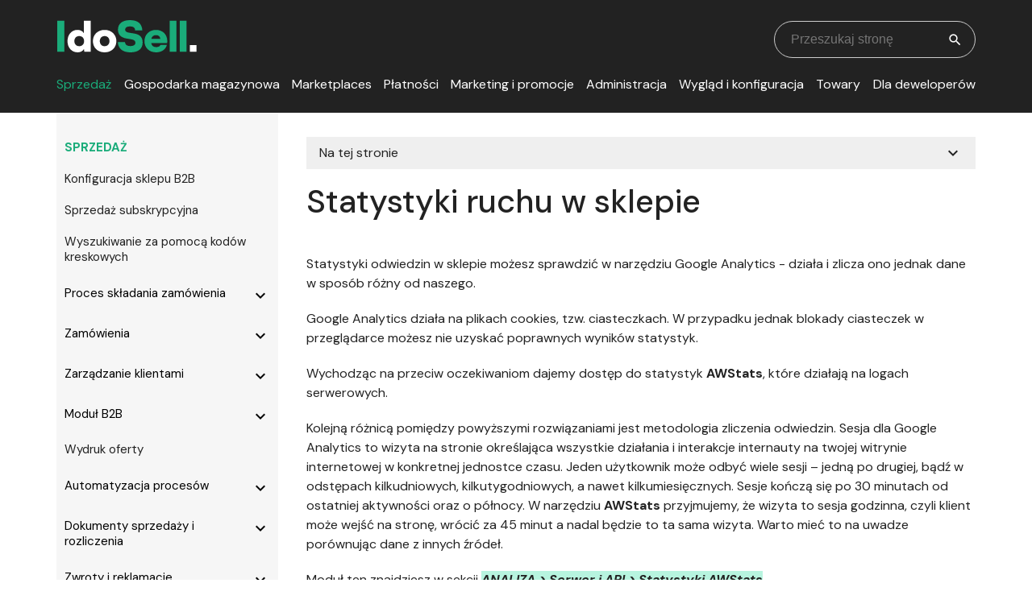

--- FILE ---
content_type: text/html; charset=utf-8
request_url: https://pomoc.idosell.com/sprzedaz/raporty/statystyki-w-sklepie
body_size: 20556
content:
<!DOCTYPE html><html lang="pl"><head><meta charSet="utf-8"/><meta name="viewport" content="width=device-width"/><title>Statystyki w sklepie</title><meta property="og:title" content="Statystyki w sklepie"/><meta name="twitter:title" content="Statystyki w sklepie"/><meta name="description" content="Statystyki w sklepie"/><meta property="og:description" content="Statystyki w sklepie"/><meta name="twitter:description" content="Statystyki w sklepie"/><meta property="og:locale" content="pl"/><meta property="og:type" content="article"/><meta property="og:site_name" content="Pomoc IdoSell"/><meta property="article:modified_time" content="2025-07-25T09:29:15Z"/><meta name="twitter:card" content="summary"/><meta name="next-head-count" content="13"/><link href="https://fonts.googleapis.com/css2?family=DM+Sans:ital,wght@0,400;0,500;0,700;1,400;1,500;1,700&amp;display=swap" rel="stylesheet"/><link rel="icon" href="/favicon.png"/><link rel="preload" href="/_next/static/css/ea41570641c896e0.css" as="style"/><link rel="stylesheet" href="/_next/static/css/ea41570641c896e0.css" data-n-g=""/><link rel="preload" href="/_next/static/css/fd585e8b66911fb5.css" as="style"/><link rel="stylesheet" href="/_next/static/css/fd585e8b66911fb5.css" data-n-p=""/><noscript data-n-css=""></noscript><script defer="" nomodule="" src="/_next/static/chunks/polyfills-78c92fac7aa8fdd8.js"></script><script src="/_next/static/chunks/webpack-5842641f22a42689.js" defer=""></script><script src="/_next/static/chunks/framework-d805e4be61624b3f.js" defer=""></script><script src="/_next/static/chunks/main-56acf8f790338252.js" defer=""></script><script src="/_next/static/chunks/pages/_app-63b1ac13b1a6a14c.js" defer=""></script><script src="/_next/static/chunks/a3d01b76-fd3f33923874d58d.js" defer=""></script><script src="/_next/static/chunks/36-2079f6710f49acea.js" defer=""></script><script src="/_next/static/chunks/891-69543316d062ef9c.js" defer=""></script><script src="/_next/static/chunks/pages/%5Bmaincategory%5D/%5Bsubcategory%5D/%5Bpage%5D-7d7936ff7d718000.js" defer=""></script><script src="/_next/static/Zl8DlAieWpruJ_1FLZQ3c/_buildManifest.js" defer=""></script><script src="/_next/static/Zl8DlAieWpruJ_1FLZQ3c/_ssgManifest.js" defer=""></script></head><body class="idosell"><div id="__next"><header class="TwoLevlesMainHeader_TwoLevlesMainHeader__gtB_z" data-datocms-noindex="true"><div class="TwoLevlesMainHeader_firstLevel__H5ctt container"><a href="/"><img alt="Logo" loading="lazy" width="174" height="40" decoding="async" data-nimg="1" style="color:transparent" src="/_next/static/media/logo.51fe0ab4.svg"/></a><div class="TwoLevlesMainHeader_topMenuSearchDesktop__YdUV7"><form><div class="inputBox SearchInputButton_searchBox__LZp5X SearchInputButton_searchBoxOnBlackBg__oyivW"><input placeholder="Przeszukaj stronę" required="" value=""/><button><span class="material-icons">search</span></button></div></form></div><button class="
    
        
        TwoLevlesMainHeader_hamburgerbtn__Baaav" aria-label="Open menu"><span></span><span></span><span></span><span></span></button><button class="SeracIconButton_searchIcon__2GeIJ"><span class="material-icons">search</span></button></div><div class="TwoLevlesMainHeader_secondLevel__QzrZh"><nav class="MainNav_mainNav__cGjZT  "><ul class="container"><li class="MainNav_mainHeaderLinkActive__MEH88"><a href="/sprzedaz">Sprzedaż</a></li><li class=""><a href="/gospodarka-magazynowa">Gospodarka magazynowa</a></li><li class=""><a href="/marketplaces">Marketplaces</a></li><li class=""><a href="/platnosci">Płatności</a></li><li class=""><a href="/marketing-i-promocje">Marketing i promocje</a></li><li class=""><a href="/administracja">Administracja</a></li><li class=""><a href="/wyglad-i-konfiguracja">Wygląd i konfiguracja</a></li><li class=""><a href="/towary">Towary</a></li><li class=""><a href="https://www.idosell.com/pl/dla-developerow/">Dla deweloperów</a></li></ul></nav></div></header><main><div class="off SearchModal_SearchModal__iCtOB"></div><div class="ContainerWithAsideMenus_ContainerWithAsideMenus__LpJQl 
      ContainerWithAsideMenus_ContainerWithAsideMenuAndReadOnThisPage__vxmWk
      container"><aside class="SideMenu_aside_subCategory__oJ1lx" data-datocms-noindex="true"><nav><div class="SideMenu_sideMenu__subCategory__USit0"><span class="SideMenu_mainCategory__lRi70">Sprzedaż</span><ul class="SideMenu_sideMenu__pagesWithoutSubCat__9GrAI"><li class=""><a class="SideMenu_mainpage__B8fcU" href="/sprzedaz/konfiguracja-sklepu-b2b">Konfiguracja sklepu B2B</a></li><li class=""><a class="SideMenu_mainpage__B8fcU" href="/sprzedaz/sprzedaz-subskrypcyjna">Sprzedaż subskrypcyjna</a></li><li class=""><a class="SideMenu_mainpage__B8fcU" href="/sprzedaz/wyszukiwanie-za-pomoca-kodow-kreskowych">Wyszukiwanie za pomocą kodów kreskowych</a></li><div class="
          undefined
          SideSubMenu_sideMenu__7TKkV
          "><button id=":R155b6:-toggle" aria-controls=":R155b6:" aria-expanded="false" role="button" tabindex="0" class="
              SideSubMenu_sideMenu__subCategory__headerButton__aUZxO
              
      "><span class="  undefined">Proces składania zamówienia</span><span class="
          SideSubMenu_buttonArrow__SAPmh
        false
        material-icons
      ">expand_more</span></button></div><ul id=":R155b6:" aria-hidden="true" style="box-sizing:border-box" role="region" class="SideSubMenu_subMenu__m0Hu8
      undefined
      "><li class=""><a class="" href="/sprzedaz/proces-skladania-zamowienia/panel-klienta-i-proces-skladania-zamowienia-cop">Panel klienta i Proces Składania Zamówienia (COP)</a></li><li class=""><a class="" href="/sprzedaz/proces-skladania-zamowienia/koszyk">Koszyk</a></li></ul><div class="
          undefined
          SideSubMenu_sideMenu__7TKkV
          "><button id=":R1d5b6:-toggle" aria-controls=":R1d5b6:" aria-expanded="false" role="button" tabindex="0" class="
              SideSubMenu_sideMenu__subCategory__headerButton__aUZxO
              
      "><span class="  undefined">Zamówienia</span><span class="
          SideSubMenu_buttonArrow__SAPmh
        false
        material-icons
      ">expand_more</span></button></div><ul id=":R1d5b6:" aria-hidden="true" style="box-sizing:border-box" role="region" class="SideSubMenu_subMenu__m0Hu8
      undefined
      "><li class=""><a class="" href="/sprzedaz/zamowienia/statusy-wlasne-dla-zamowien">Statusy własne dla zamówień</a></li><li class=""><a class="" href="/sprzedaz/zamowienia/karta-zamowienia">Karta zamówienia</a></li><li class=""><a class="" href="/sprzedaz/zamowienia/towary-do-przesuniecia-do-zamowien-z-innych-magazynow-wlasnych">Towary do przesunięcia do zamówień z innych magazynów własnych</a></li><li class=""><a class="" href="/sprzedaz/zamowienia/do-sprowadzenia-od-dostawcow">Do sprowadzenia od dostawców</a></li><li class=""><a class="" href="/sprzedaz/zamowienia/allegro-pobieranie-i-obsluga-zamowien">Allegro - pobieranie i obsługa zamówień</a></li><li class=""><a class="" href="/sprzedaz/zamowienia/wyszukiwarka-zamowien">Wyszukiwarka zamowień</a></li><li class=""><a class="" href="/sprzedaz/zamowienia/dodawanie-nowego-zamowienia">Dodawanie nowego zamówienia</a></li><li class=""><a class="" href="/sprzedaz/zamowienia/grupowa-edycja-zamowien">Grupowa edycja zamówień</a></li><li class=""><a class="" href="/sprzedaz/zamowienia/towary-do-spakowania">Towary do spakowania</a></li><li class=""><a class="" href="/sprzedaz/zamowienia/weryfikacja-i-wydruki">Weryfikacja i wydruki</a></li><li class=""><a class="" href="/sprzedaz/zamowienia/dzielenie-i-laczenie-zamowien">Dzielenie i łączenie zamówień</a></li></ul><div class="
          undefined
          SideSubMenu_sideMenu__7TKkV
          "><button id=":R1l5b6:-toggle" aria-controls=":R1l5b6:" aria-expanded="false" role="button" tabindex="0" class="
              SideSubMenu_sideMenu__subCategory__headerButton__aUZxO
              
      "><span class="  undefined">Zarządzanie klientami</span><span class="
          SideSubMenu_buttonArrow__SAPmh
        false
        material-icons
      ">expand_more</span></button></div><ul id=":R1l5b6:" aria-hidden="true" style="box-sizing:border-box" role="region" class="SideSubMenu_subMenu__m0Hu8
      undefined
      "><li class=""><a class="" href="/sprzedaz/zarzadzanie-klientami/towary-obserwowane-i-na-listach-zakupowych">Towary obserwowane i na listach zakupowych/Towary poszukiwane</a></li><li class=""><a class="" href="/sprzedaz/zarzadzanie-klientami/dodawanie-i-edycja-klientow">Dodawanie i edycja klientów</a></li><li class=""><a class="" href="/sprzedaz/zarzadzanie-klientami/subkonta-dodatkowi-uzytkownicy">Subkonta - dodatkowi użytkownicy </a></li><li class=""><a class="" href="/sprzedaz/zarzadzanie-klientami/czarna-lista-klientow">Czarna lista klientów</a></li><li class=""><a class="" href="/sprzedaz/zarzadzanie-klientami/wyszukiwarka-klientow">Wyszukiwarka klientów</a></li><li class=""><a class="" href="/sprzedaz/zarzadzanie-klientami/grupowa-edycja-klientow-gek">Grupowa Edycja Klientów (GEK)</a></li><li class=""><a class="" href="/sprzedaz/zarzadzanie-klientami/tagi-klientow">Tagi klientów</a></li><li class=""><a class="" href="/sprzedaz/zarzadzanie-klientami/eksport-i-import-bazy-klientow">Eksport i import bazy klientów</a></li></ul><div class="
          undefined
          SideSubMenu_sideMenu__7TKkV
          "><button id=":R1t5b6:-toggle" aria-controls=":R1t5b6:" aria-expanded="false" role="button" tabindex="0" class="
              SideSubMenu_sideMenu__subCategory__headerButton__aUZxO
              
      "><span class="  undefined">Moduł B2B</span><span class="
          SideSubMenu_buttonArrow__SAPmh
        false
        material-icons
      ">expand_more</span></button></div><ul id=":R1t5b6:" aria-hidden="true" style="box-sizing:border-box" role="region" class="SideSubMenu_subMenu__m0Hu8
      undefined
      "><li class=""><a class="" href="/sprzedaz/modul-b2b/opis-modulu-b2b">Opis modułu B2B</a></li><li class=""><a class="" href="/sprzedaz/modul-b2b/cenniki-indywidualne">Cenniki indywidualne</a></li><li class=""><a class="" href="/sprzedaz/modul-b2b/grupy-rabatowe-klientow">Grupy rabatowe klientów</a></li><li class=""><a class="" href="/sprzedaz/modul-b2b/udostepnianie-oferty-do-integracji">Udostępnianie oferty do integracji</a></li></ul><li class=""><a class="SideMenu_mainpage__B8fcU" href="/sprzedaz/wydruk-oferty">Wydruk oferty</a></li><div class="
          undefined
          SideSubMenu_sideMenu__7TKkV
          "><button id=":R2d5b6:-toggle" aria-controls=":R2d5b6:" aria-expanded="false" role="button" tabindex="0" class="
              SideSubMenu_sideMenu__subCategory__headerButton__aUZxO
              
      "><span class="  undefined">Automatyzacja procesów</span><span class="
          SideSubMenu_buttonArrow__SAPmh
        false
        material-icons
      ">expand_more</span></button></div><ul id=":R2d5b6:" aria-hidden="true" style="box-sizing:border-box" role="region" class="SideSubMenu_subMenu__m0Hu8
      undefined
      "><li class=""><a class="" href="/sprzedaz/automatyzacja/automatyzacja-zmian-statusow-zamowien">Automatyzacja zmian statusów zamówień</a></li><li class=""><a class="" href="/sprzedaz/automatyzacja/blokady-obslugi-zamowien">Blokady obsługi zamówień</a></li><li class=""><a class="" href="/sprzedaz/automatyzacja/automatyzacja-generowania-przesylek-i-etykiet-dla-kurierow">Automatyzacja generowania przesyłek i etykiet dla kurierów</a></li><li class=""><a class="" href="/sprzedaz/automatyzacja/automatyzacja-wystawiania-dokumentow-sprzedazy">Automatyzacja wystawiania dokumentów sprzedaży</a></li></ul><div class="
          undefined
          SideSubMenu_sideMenu__7TKkV
          "><button id=":R2l5b6:-toggle" aria-controls=":R2l5b6:" aria-expanded="false" role="button" tabindex="0" class="
              SideSubMenu_sideMenu__subCategory__headerButton__aUZxO
              
      "><span class="  undefined">Dokumenty sprzedaży i rozliczenia</span><span class="
          SideSubMenu_buttonArrow__SAPmh
        false
        material-icons
      ">expand_more</span></button></div><ul id=":R2l5b6:" aria-hidden="true" style="box-sizing:border-box" role="region" class="SideSubMenu_subMenu__m0Hu8
      undefined
      "><li class=""><a class="" href="/sprzedaz/dokumenty-sprzedazy-i-rozliczenia/dokumenty-sprzedazy">Dokumenty Sprzedaży</a></li><li class=""><a class="" href="/sprzedaz/dokumenty-sprzedazy-i-rozliczenia/rejestr-dokumentow-sprzedazy-i-korygujacych">Rejestr dokumentów sprzedaży i korygujących</a></li><li class=""><a class="" href="/sprzedaz/dokumenty-sprzedazy-i-rozliczenia/konfiguracja-dokumentow-sprzedazy-i-ich-wysylki-edi">Konfiguracja dokumentów sprzedaży i ich wysyłki (EDI)</a></li><li class=""><a class="" href="/sprzedaz/dokumenty-sprzedazy-i-rozliczenia/raporty-vat-oss">Raporty VAT OSS</a></li><li class=""><a class="" href="/sprzedaz/dokumenty-sprzedazy-i-rozliczenia/konfiguracja-ustawien-podatkowych-i-rozliczeniowych">Konfiguracja ustawień podatkowych i rozliczeniowych</a></li><li class=""><a class="" href="/sprzedaz/dokumenty-sprzedazy-i-rozliczenia/jpk-jednolity-plik-kontrolny">JPK - Jednolity Plik Kontrolny</a></li><li class=""><a class="" href="/sprzedaz/dokumenty-sprzedazy-i-rozliczenia/sprzedaz-bez-podatku-vat-dla-firm-zwolnionych-z-vat">Sprzedaż bez podatku VAT dla firm zwolnionych z VAT</a></li><li class=""><a class="" href="/sprzedaz/dokumenty-sprzedazy-i-rozliczenia/usluga-oddzial-firmy">Usługa Oddział firmy</a></li></ul><div class="
          undefined
          SideSubMenu_sideMenu__7TKkV
          "><button id=":R2t5b6:-toggle" aria-controls=":R2t5b6:" aria-expanded="false" role="button" tabindex="0" class="
              SideSubMenu_sideMenu__subCategory__headerButton__aUZxO
              
      "><span class="  undefined">Zwroty i reklamacje</span><span class="
          SideSubMenu_buttonArrow__SAPmh
        false
        material-icons
      ">expand_more</span></button></div><ul id=":R2t5b6:" aria-hidden="true" style="box-sizing:border-box" role="region" class="SideSubMenu_subMenu__m0Hu8
      undefined
      "><li class=""><a class="" href="/sprzedaz/zwroty-i-reklamacje/obsluga-zwrotow-oraz-reklamacji">Obsługa zwrotów oraz reklamacji</a></li><li class=""><a class="" href="/sprzedaz/zwroty-i-reklamacje/zatwierdzanie-wyplat">Zatwierdzanie wypłat</a></li><li class=""><a class="" href="/sprzedaz/zwroty-i-reklamacje/zwroty-przesylkami-return-shipment">Zwroty przesyłkami Return Shipment</a></li></ul><div class="
          undefined
          SideSubMenu_sideMenu__7TKkV
          "><button id=":R355b6:-toggle" aria-controls=":R355b6:" aria-expanded="true" role="button" tabindex="0" class="
              SideSubMenu_sideMenu__subCategory__headerButton__aUZxO
              SideSubMenu_active__JJw10
      "><span class="  undefined">Raporty</span><span class="
          SideSubMenu_buttonArrow__SAPmh
        SideSubMenu_arrowActive__xrGNc
        material-icons
      ">expand_more</span></button></div><ul id=":R355b6:" style="box-sizing:border-box" role="region" class="SideSubMenu_subMenu__m0Hu8
      undefined
      "><li class=""><a class="" href="/sprzedaz/raporty/analiza-konwersji-i-oplacalnosci">Analiza Konwersji i Opłacalności</a></li><li class=""><a class="" href="/sprzedaz/raporty/rozliczanie-pracownikow">Rozliczanie pracowników</a></li><li class=""><a class="" href="/sprzedaz/raporty/wykorzystana-przestrzen-dyskowa">Wykorzystana przestrzeń dyskowa</a></li><li class="SideMenu_active__Wh5ao"><a class="" href="/sprzedaz/raporty/statystyki-w-sklepie">Statystyki ruchu w sklepie</a></li><li class=""><a class="" href="/sprzedaz/raporty/raport-menadzerski">Raport Menadżerski</a></li><li class=""><a class="" href="/sprzedaz/raporty/inne-raporty">Inne raporty</a></li></ul><div class="
          undefined
          SideSubMenu_sideMenu__7TKkV
          "><button id=":R3d5b6:-toggle" aria-controls=":R3d5b6:" aria-expanded="false" role="button" tabindex="0" class="
              SideSubMenu_sideMenu__subCategory__headerButton__aUZxO
              
      "><span class="  undefined">Kurierzy i generowanie przesyłek</span><span class="
          SideSubMenu_buttonArrow__SAPmh
        false
        material-icons
      ">expand_more</span></button></div><ul id=":R3d5b6:" aria-hidden="true" style="box-sizing:border-box" role="region" class="SideSubMenu_subMenu__m0Hu8
      undefined
      "><li class=""><a class="" href="/sprzedaz/kurierzy-i-generowanie-przesylek/konfiguracja-kurierow-informacja-ogolne">Konfiguracja dostaw</a></li><li class=""><a class="" href="/sprzedaz/kurierzy-i-generowanie-przesylek/fedex">FedEx</a></li><li class=""><a class="" href="/sprzedaz/kurierzy-i-generowanie-przesylek/paczkomaty-inpost">Paczkomaty InPost</a></li><li class=""><a class="" href="/sprzedaz/kurierzy-i-generowanie-przesylek/dpd">DPD</a></li><li class=""><a class="" href="/sprzedaz/kurierzy-i-generowanie-przesylek/ambro-express">Ambro Express</a></li><li class=""><a class="" href="/sprzedaz/kurierzy-i-generowanie-przesylek/smile">Smile</a></li><li class=""><a class="" href="/sprzedaz/kurierzy-i-generowanie-przesylek/ups">UPS</a></li><li class=""><a class="" href="/sprzedaz/kurierzy-i-generowanie-przesylek/gls">GLS</a></li><li class=""><a class="" href="/sprzedaz/kurierzy-i-generowanie-przesylek/orlen-paczka2">Orlen Paczka</a></li><li class=""><a class="" href="/sprzedaz/kurierzy-i-generowanie-przesylek/poczta-polska">Poczta Polska</a></li><li class=""><a class="" href="/sprzedaz/kurierzy-i-generowanie-przesylek/meest">Meest</a></li><li class=""><a class="" href="/sprzedaz/kurierzy-i-generowanie-przesylek/konfiguracja-kurierow-dla-serwisu-allegro">Konfiguracja kurierów dla serwisu Allegro (Wysyłam z Allegro)</a></li><li class=""><a class="" href="/sprzedaz/kurierzy-i-generowanie-przesylek/inpost">InPost Kurier</a></li><li class=""><a class="" href="/sprzedaz/kurierzy-i-generowanie-przesylek/ustawienia-kurierow">Ustawienia kurierów</a></li><li class=""><a class="" href="/sprzedaz/kurierzy-i-generowanie-przesylek/dhl">DHL</a></li><li class=""><a class="" href="/sprzedaz/kurierzy-i-generowanie-przesylek/rozliczanie-kurierow">Rozliczanie kurierów </a></li><li class=""><a class="" href="/sprzedaz/kurierzy-i-generowanie-przesylek/wgrywanie-numerow-przesylek-i-paczek-do-zamowien">Wgrywanie numerów przesyłek i paczek do zamówień</a></li><li class=""><a class="" href="/sprzedaz/kurierzy-i-generowanie-przesylek/dhl-express">DHL Express</a></li><li class=""><a class="" href="/sprzedaz/kurierzy-i-generowanie-przesylek/packeta">Packeta</a></li><li class=""><a class="" href="/sprzedaz/kurierzy-i-generowanie-przesylek/globkurier">GlobKurier.pl oraz aPaczka.pl</a></li></ul><div class="
          undefined
          SideSubMenu_sideMenu__7TKkV
          "><button id=":R3l5b6:-toggle" aria-controls=":R3l5b6:" aria-expanded="false" role="button" tabindex="0" class="
              SideSubMenu_sideMenu__subCategory__headerButton__aUZxO
              
      "><span class="  undefined">IdoSell Printer</span><span class="
          SideSubMenu_buttonArrow__SAPmh
        false
        material-icons
      ">expand_more</span></button></div><ul id=":R3l5b6:" aria-hidden="true" style="box-sizing:border-box" role="region" class="SideSubMenu_subMenu__m0Hu8
      undefined
      "><li class=""><a class="" href="/sprzedaz/printer/weryfikacja-i-wydruki-z-idosell-printer">Weryfikacja i wydruki z IdoSell Printer</a></li><li class=""><a class="" href="/sprzedaz/printer/instalacja-aplikacji-printer">Instalacja aplikacji IdoSell Printer</a></li><li class=""><a class="" href="/sprzedaz/printer/konfiguracja-aplikacji-printer">Konfiguracja aplikacji IdoSell Printer </a></li><li class=""><a class="" href="/sprzedaz/printer/konfiguracja-wydruku-paragonow-na-wielu-drukarkach-fiskalnych">Konfiguracja wydruku paragonów</a></li><li class=""><a class="" href="/sprzedaz/printer/konfiguracja-e-paragonow-dla-printer">Konfiguracja e-paragonów dla IdoSell Printer</a></li><li class=""><a class="" href="/sprzedaz/printer/printer-nagle-przestal-sie-uruchamiac-badz-przestal-dzialac">IdoSell Printer - nagle przestał się uruchamiać, bądź przestał działać</a></li><li class=""><a class="" href="/sprzedaz/printer/konfiguracja-wydruku-faktur-vat-na-wielu-drukarkach-fiskalnych">Konfiguracja wydruku faktur VAT fiskalnych</a></li><li class=""><a class="" href="/sprzedaz/printer/konfiguracja-wydruku-dokumentow-a4-pdf">Konfiguracja wydruku dokumentów A4/PDF</a></li><li class=""><a class="" href="/sprzedaz/printer/wielowalutowosc">Wielowalutowość</a></li><li class=""><a class="" href="/sprzedaz/printer/odatkowe-informacje-na-paragonie-fiskalnym-m-in-nip-nabywcy">Dodatkowe informacje na paragonie fiskalnym (m.in. NIP nabywcy)</a></li><li class=""><a class="" href="/sprzedaz/printer/przywracanie-ustawien-w-aplikacji-printer">Przywracanie ustawień w aplikacji IdoSell Printer</a></li></ul><div class="
          undefined
          SideSubMenu_sideMenu__7TKkV
          "><button id=":R3t5b6:-toggle" aria-controls=":R3t5b6:" aria-expanded="false" role="button" tabindex="0" class="
              SideSubMenu_sideMenu__subCategory__headerButton__aUZxO
              
      "><span class="  undefined">IdoSell POS - sprzedaż stacjonarna</span><span class="
          SideSubMenu_buttonArrow__SAPmh
        false
        material-icons
      ">expand_more</span></button></div><ul id=":R3t5b6:" aria-hidden="true" style="box-sizing:border-box" role="region" class="SideSubMenu_subMenu__m0Hu8
      undefined
      "><li class=""><a class="" href="/sprzedaz/idosell-pos/funkcje-i-mozliwosci-pos">Funkcje i możliwości IdoSell POS</a></li><li class=""><a class="" href="/sprzedaz/idosell-pos/instalacja-i-konfiguracja-idosell-pos">Instalacja i konfiguracja IdoSell POS</a></li><li class=""><a class="" href="/sprzedaz/idosell-pos/konfiguracja-wydruku-paragonow-z-idosell-pos">Konfiguracja wydruku paragonów z IdoSell POS</a></li><li class=""><a class="" href="/sprzedaz/idosell-pos/instrukcja-obslugi-idosell-pos">Instrukcja obsługi IdoSell POS</a></li><li class=""><a class="" href="/sprzedaz/idosell-pos/idosell-pos-nagle-przestal-sie-uruchamiac-badz-przestal-dzialac">IdoSell POS - nagle przestał się uruchamiać, bądź przestał działać</a></li></ul></ul></div></nav></aside><article class=""><div class="ReadOnThisSite_readOnThisSite__vZ5s9 ReadOnThisSite_isMenuButton__zyo_x" data-datocms-noindex="true"><button id=":Rpb6:-toggle" aria-controls=":Rpb6:" aria-expanded="false" role="button" tabindex="0"><span>Na tej stronie</span><span class="
          ReadOnThisSite_buttonArrow__jaHjO
        false
        material-icons
      ">expand_more</span></button><nav><ul id=":Rpb6:" aria-hidden="true" style="box-sizing:border-box" role="region"><li><a class=" ReadOnThisSite_nestedLink__bdXlH" href="/sprzedaz/raporty/statystyki-w-sklepie#Czym-jest-AWStats">Czym jest AWStats?</a></li><li><a class=" ReadOnThisSite_nestedLink__bdXlH" href="/sprzedaz/raporty/statystyki-w-sklepie#Opis-pojec-wystepujacych-w-raportach-AWStats">Opis pojęć występujących w raportach AWStats</a></li><li><a class=" false" href="/sprzedaz/raporty/statystyki-w-sklepie#Statystyki-wykorzystania-API">Statystyki wykorzystania API</a></li><li><a class=" false" href="/sprzedaz/raporty/statystyki-w-sklepie#FAQ">FAQ</a></li></ul></nav></div><div data-datocms-noindex="true" class="Breadcrumbs_breadcrumbs__WVg41 Breadcrumbs_visableOnlyOnMobile__Em87d"><div class="Breadcrumbs_breadcrumbs__element__6r4BU"><a href="/sprzedaz">Sprzedaż</a><span>/</span></div><div class="Breadcrumbs_breadcrumbs__element__6r4BU"><span>Raporty</span></div></div><h1>Statystyki ruchu w sklepie</h1><div class="StructuredContent_StructuredContent__ON2BP"><p>Statystyki odwiedzin w sklepie możesz sprawdzić w narzędziu Google Analytics - działa i zlicza ono jednak dane w sposób różny od naszego. </p><p>Google Analytics działa na plikach cookies, tzw. ciasteczkach. W przypadku jednak blokady ciasteczek w przeglądarce możesz nie uzyskać poprawnych wyników statystyk.</p><p>Wychodząc na przeciw oczekiwaniom dajemy dostęp do statystyk <strong>AWStats</strong>, które działają na logach serwerowych. </p><p>Kolejną różnicą pomiędzy powyższymi rozwiązaniami jest metodologia zliczenia odwiedzin. Sesja dla Google Analytics to wizyta na stronie określająca wszystkie działania i interakcje internauty na twojej witrynie internetowej w konkretnej jednostce czasu. Jeden użytkownik może odbyć wiele sesji – jedną po drugiej, bądź w odstępach kilkudniowych, kilkutygodniowych, a nawet kilkumiesięcznych. Sesje kończą się po 30 minutach od ostatniej aktywności oraz o północy.  W narzędziu <strong>AWStats</strong> przyjmujemy, że wizyta to sesja godzinna, czyli klient może wejść na stronę, wrócić za 45 minut a nadal będzie to ta sama wizyta. Warto mieć to na uwadze porównując dane z innych źródeł.</p><p>Moduł ten znajdziesz w sekcji <code>ANALIZA &gt; Serwer i API &gt; Statystyki AWStats</code></p><div><h3 id="Czym-jest-AWStats">Czym jest AWStats?</h3> </div><p><strong>AWStats</strong> to narzędzie do analizy logów jakie dostarcza serwer na podstawie raportów danych zawartych na serwerach. Dane są przedstawiane graficznie. Dzięki nim zaprezentujesz informacje, do których nie mają dostępu inne systemy statystyk, m. in.:</p><ul><li><p>żądania o konkretny plik na serwerze,</p></li><li><p>liczba i typy pobranych plików,</p></li><li><p>zużyty transfer.</p></li></ul><p>Z uwagi na inne metody zliczania danych statystyki AWStats należy traktować jako uzupełnienie do statystyk typu Google Analytics, a nie jako ich zamiennik.</p><p>Za pomocą analizy AWStats możesz dowiedzieć się:</p><ul><li><p>ilu unikalnych osób odwiedziło twoją stronę,</p></li><li><p>po jakich twoich stronach się poruszali,</p></li><li><p>z jakich krajów byli odwiedzający,</p></li><li><p>ile trwały ich wizyty,</p></li><li><p>z jakich stron WWW i wyszukiwarek było najwięcej odwiedzin.</p></li></ul><div><h3 id="Opis-pojec-wystepujacych-w-raportach-AWStats"><strong>Opis pojęć występujących w raportach AWStats</strong></h3> </div><p>Żeby poruszać się swobodnie po statystykach AWStats warto zaznajomić się z pojęciami, które często pojawiają się w tego rodzaju raportach:</p><ul><li><p><strong>Unikatowy gość </strong>- unikatowy gość to odwiedzający, który w danym okresie czasu wszedł na stronę. Jeśli ten sam odwiedzający w tym samym okresie czasu wejdzie na stronę ponownie, to liczba unikatowych gości nie zwiększa się. Jeśli dany użytkownik robi to wielokrotnie w danym okresie, jest liczone jako pojedyncze wejście na stronę. </p><p><strong>Przykład:</strong><br/>Oznaczenie 24 unikatowych gości witryny, którzy odwiedzali stronę w miesiącu lutym 2024 oznacza, że jeżeli gość posiadający określony adres IP odwiedzał stronę kilkukrotnie w lutym, zostanie to zliczone jako 1 wejście.<br/>Ruch gości jest śledzony na podstawie adresu IP, więc gdy wielu użytkowników wchodzi na daną stronę z tego samego adresu IP (np. w sieci domowej lub biurowej), będą one liczone jako jeden unikatowy gość.</p></li><li><p><strong>Liczba wizyt </strong>- wejścia na strony, przez unikalnego gościa podczas jednej sesji. W tym przypadku sesją nazywane jest wejście na jedną, lub więcej stron danego serwisu podczas określonego przedziału czasu.<br/>Wszystkie strony (podstrony) zawierają się w jednej wizycie. Oznacza to, że możesz się spodziewać kilku stron na wizytę unikalnego użytkownika.</p><p><strong>Przykład:</strong><br/>Jeśli gość dokonuje rezerwacji na stronie i równocześnie przegląda zdjęcia oraz cennik, wygeneruje w danej sesji jedną wizytę i liczbę stron adekwatną do tego ile podstron serwisu przejrzał.</p></li><li><p><strong>Strony </strong>- oznacza liczbę stron wyświetlonych przez odwiedzających. Do stron nie zalicza się plików graficznych lub innych elementów używanych podczas ładowania witryny (jak np. arkusze stylów czy pliki JavaScript).</p></li><li><p><strong>Żądania </strong>- statystyki przedstawiają wywołania dowolnych plików, również tych, których liczba jest widoczna w tabeli <strong>Strony</strong>. Tu statystyki pomijają pliki konfiguracyjne.</p></li><li><p><strong>Pasmo </strong>- podczas odwiedzania dowolnej witryny przeglądarka pobiera stronę www, jej obrazy lub inne pliki. W tej sekcji widoczny jest transfer danych, jaki został użyty podczas otwierania witryny. Liczba jest inna niż transfer, jaki wskazuje twój dostawca. Dostawcy zazwyczaj zliczają ruch na innym poziomie i obejmuje on wtedy również ilość danych przesyłanych za pomocą innych protokołów niż ten dotyczący samej strony www.</p><p></p></li></ul><p>Oprócz informacji opisanych w powyższych pojęciach, AWStats daje dostęp do bardziej szczegółowych danych, takich jak:</p><ul><li><p><strong>Poszukiwane frazy </strong>- w tej części możesz odnaleźć frazy, po których goście wyszukiwali daną stronę.</p></li><li><p><strong>Kody błędów HTTP </strong>- kody odpowiedzi zwracane przez serwery WWW na zapytania, jakie wydaje przeglądarka przy próbie odwiedzin witryny. Kody 200 i 304 stosuje się jako odpowiedź do przeglądarki, że strony mogą być przeglądane. Kody 206 wskazują, że pobierane są konkretne dane i raportowane w części <strong>Downloads</strong>. Wszystkie pozostałe kody są wynikiem odpowiedzi serwera na żądania niewidoczne dla użytkownika. Dla przykładu kod powrotu 301 lub 302 pyta przeglądarkę o inną stronę. Przeglądarka w odpowiedzi będzie wykonywać kolejny ruch tak, żeby wreszcie otrzymać odpowiedź z kodem 200 i 304.</p><p>Wszystkie kody są 3 -cyfrowe, gdzie pierwsza cyfra określa specyfikę kodu statusu. Są one klasyfikowane w pięciu kategoriach:</p></li></ul><div class="Table_TableWrapper__4j4q9"><table class="Table_Table__7ia85"><thead><tr><th style="width:50%">Kod</th><th style="width:50%">Opis kodu</th></tr></thead><tbody><tr><td style="width:50%">1xx</td><td style="width:50%">Kod informacyjny</td></tr><tr><td style="width:50%">2xx</td><td style="width:50%">Kod sukcesu</td></tr><tr><td style="width:50%">3xx</td><td style="width:50%">Przekierowanie</td></tr><tr><td style="width:50%">4xx</td><td style="width:50%">Błąd po stronie klienta</td></tr><tr><td style="width:50%">5xx</td><td style="width:50%">Błąd serwera</td></tr></tbody></table></div><ul><li><p><strong>Rozmaitości </strong>- informacje o niestandardowych czynnościach użytkowników, jak np. liczba gości, którzy dodali twoją stronę do ulubionych w swojej przeglądarce.</p></li><li><p><strong>Domeny/Kraje gości </strong>- określa, z jakich krajów pochodzą odwiedzający witrynę.</p></li><li><p><strong>Hosty </strong>- host określa operatora internetowego, z którego korzystasz. Jest nazwą, jaką przedstawia się twój komputer łącząc się z serwerem. Jeśli ta nazwa nie jest odczytywana, możesz podejrzeć również poszczególne adresy IP widoczne pod: <strong>Nieznane (brak odwzorowania IP w DNS)</strong>.</p></li><li><p><strong>Roboty sieciowe </strong>- programy internetowe, które działają w sieci Internet poszukując stron www i informacji o nich. Jeden z najbardziej znanych to Googlebot wyszukiwarki Google. Tu możesz sprawdzić ile razy odwiedził stronę.</p></li><li><p><strong>Typ pliku </strong>- strona www składa się z wielu typów plików, m.in. graficznych, takich jak JPG, PNG czy GIF. W tej tabeli możesz zauważyć liczby mówiące o żądaniach (znaczenie opisane wyżej) wysyłanych do tych plików oraz pasmo, jakie zostało wykorzystane do wyświetlenia danego typu pliku na stronie www.</p></li><li><p><strong>Downloads </strong>- ta tabela pokazuje pliki, które zostały pobrane. Mogą to być różnego rodzaju dokumenty, pliki multimedialne itp. Tu również będzie widoczne, ile razy został pobrany plik <strong>robots.txt</strong>. Jest to informacja mówiąca ile razy roboty, które odwiedziły stronę, pobrały informacje dla wyszukiwarek.</p></li><li><p><strong>Systemy operacyjne </strong>- oprócz informacji dla webmasterów, jest również źródłem informacji o użytkownikach odwiedzających serwis.</p></li><li><p><strong>Przeglądarki </strong>- jeśli chcesz sprawdzić z jakich przeglądarek korzystają twoi goście, warto zapoznać się z tą tabelą.</p></li><li><p><strong>Źródła połączeń </strong>- tu sprawdzisz, z jakich stron przybywają internauci na twoją stronę.</p></li><li><p><strong>Statystyki</strong>.</p></li></ul><div><h2 id="Statystyki-wykorzystania-API">Statystyki wykorzystania API</h2> </div><p>Każdy plan abonamentowy ma przypisaną określoną ilość wywołań API. Żeby sprawdzić ilość wywołań API z podziałem na bramki i użytkowników, skorzystaj z raportu w ramach modułu <code>ANALIZA &gt; Serwer i API &gt; Statystyki API.</code></p><p>Statystyki obejmują:</p><ul><li><p>statystyki za bieżący okres rozliczeniowy,</p></li><li><p>statystyki za poprzedni okres rozliczeniowy,</p></li><li><p>statystyki według użytkownika,</p></li><li><p>statystyki według bramki.</p></li></ul><p>Jeśli chcesz sprawdzić inny okres niż bieżący, wybierz statystyki za inny okes, w pasku adresu przeglądarki zmień daty na takie, jakimi jesteś zainteresowany.</p><p>Jeżeli chcesz się dowiedzieć jakie bramki generują najwięcej zapytań, zapraszamy do zapoznania z dokumentacją <a target="_blank" href="https://www.idosell.com/pl/developers/api/api-admin/">API Admin.<!-- --> </a></p><div class="styles_ImageBlockRecord__p0jti"><div class="PhotosGallery_imgContainer__3C5Uy"><div style="overflow:hidden;position:relative;width:100%;max-width:672px"><img style="display:block;width:100%" src="[data-uri]" aria-hidden="true" alt=""/><img aria-hidden="true" alt="" src="[data-uri]" style="transition:opacity 500ms;opacity:1;position:absolute;left:-5%;top:-5%;width:110%;height:110%;max-width:none;max-height:none"/><noscript><picture><source srcSet="https://www.datocms-assets.com/75070/1673616138-statystyki_w_sklepie.png?dpr=0.25&amp;fm=webp 168w,https://www.datocms-assets.com/75070/1673616138-statystyki_w_sklepie.png?dpr=0.5&amp;fm=webp 336w,https://www.datocms-assets.com/75070/1673616138-statystyki_w_sklepie.png?dpr=0.75&amp;fm=webp 504w,https://www.datocms-assets.com/75070/1673616138-statystyki_w_sklepie.png?fm=webp 672w" sizes="(max-width: 672px) 100vw, 672px" type="image/webp"/><source srcSet="https://www.datocms-assets.com/75070/1673616138-statystyki_w_sklepie.png?dpr=0.25 168w,https://www.datocms-assets.com/75070/1673616138-statystyki_w_sklepie.png?dpr=0.5 336w,https://www.datocms-assets.com/75070/1673616138-statystyki_w_sklepie.png?dpr=0.75 504w,https://www.datocms-assets.com/75070/1673616138-statystyki_w_sklepie.png 672w" sizes="(max-width: 672px) 100vw, 672px"/><img src="https://www.datocms-assets.com/75070/1673616138-statystyki_w_sklepie.png" alt="Raport pokazujący wywołania bramek API" title="Raport pokazujący wywołania bramek API" style="position:absolute;left:0;top:0;width:100%;height:100%;max-width:none;max-height:none" loading="lazy"/></picture></noscript></div></div><span class="styles_caption__e4W_R styles_captionWithMargin__NyKvM">Raport pokazujący wywołania bramek API</span></div><div class="styles_faq__5jyJt" itemscope="" itemType="https://schema.org/FAQPage"><h2 id="FAQ" class="styles_title__2cCIH">FAQ</h2><div itemscope="" itemProp="mainEntity" class="styles_faqItem__sMeU_"><button class="styles_question__8qOwp" id=":Rra9b6:-toggle" aria-controls=":Rra9b6:" aria-expanded="false" role="button" tabindex="0" itemProp="name" itemType="https://schema.org/Question">Dlaczego statystyki danego miesiąca, z perspektywy kolejnego miesiąca, pokazują więcej danych?<span class="
          styles_buttonArrow__vR677
          undefined
          material-icons
          ">expand_more</span></button><div id=":Rra9b6:" aria-hidden="true" style="box-sizing:border-box" role="region" class="styles_answer__J2XSq" itemscope="" itemType="https://schema.org/Answer"><div class="StructuredContent_StructuredContent__ON2BP"><p>Statystyki z danego miesiąca, tworzone są w ostatnim jego dniu i nie uwzględniają wszystkich zebranych w tym dniu danych. Z perspektywy następnego miesiąca, wartości statystyk miesiąca poprzedniego mogą się zatem różnić o ok 3% właśnie ze względu na uzupełnienie statystyk danymi z dnia ostatniego.</p></div></div></div><div itemscope="" itemProp="mainEntity" class="styles_faqItem__sMeU_"><button class="styles_question__8qOwp" id=":R1ba9b6:-toggle" aria-controls=":R1ba9b6:" aria-expanded="false" role="button" tabindex="0" itemProp="name" itemType="https://schema.org/Question">Czy mogę sprawdzić ilości wyświetleń na konkretnym artykule z bloga?<span class="
          styles_buttonArrow__vR677
          undefined
          material-icons
          ">expand_more</span></button><div id=":R1ba9b6:" aria-hidden="true" style="box-sizing:border-box" role="region" class="styles_answer__J2XSq" itemscope="" itemType="https://schema.org/Answer"><div class="StructuredContent_StructuredContent__ON2BP"><p>Obszerne informacje dotyczące ruchu na stronie możesz znaleźć w panelu kierując się do <code><strong>ANALIZA &gt; Serwer i API &gt; Statystyki AWStats</strong></code>. Informacje prezentowane są w okresach miesięcznych. </p><p>Znajdziesz tam pełną listę stron sklepu, na które zarejestrowano odwiedziny w danym miesiącu. Daje to możliwość sprawdzenia wejść zarówno na stronę główną bloga, jak również strony poszczególnych artykułów.</p></div></div></div></div></div></article><aside><div class="ReadOnThisSite_readOnThisSite__vZ5s9 ReadOnThisSite_isSideMenu__gIVJv" data-datocms-noindex="true"><nav><span class="ReadOnThisSite_heading__56BtV">Na tej stronie</span><a class=" ReadOnThisSite_nestedLink__bdXlH" href="/sprzedaz/raporty/statystyki-w-sklepie#Czym-jest-AWStats">Czym jest AWStats?</a><a class=" ReadOnThisSite_nestedLink__bdXlH" href="/sprzedaz/raporty/statystyki-w-sklepie#Opis-pojec-wystepujacych-w-raportach-AWStats">Opis pojęć występujących w raportach AWStats</a><a class=" false" href="/sprzedaz/raporty/statystyki-w-sklepie#Statystyki-wykorzystania-API">Statystyki wykorzystania API</a><a class=" false" href="/sprzedaz/raporty/statystyki-w-sklepie#FAQ">FAQ</a></nav></div></aside></div><section data-datocms-noindex="true" class="section section--darkBg  section--circleBg "><div class="container"><h2 class="sectionHeader sectionHeader--firstLine-PrimaryColor  "><span> Nie znalazłeś odpowiedzi na pytanie?</span><span>Skontaktuj się z Działem Wsparcia</span></h2><p class="text">Przejdź do Biura Obsługi Klienta i skontaktuj się z ekspertami<!-- --> <!-- -->IdoSell</p><div class="buttonsContainer"><a target="blank" href="https://www.IdoSell.com/pl/csc/" class="btn btn-primary">Biuro Obsługi Klienta</a></div></div></section></main><button class="ScrollTopArrow_scrollTopArrow__1N5ae" style="display:none"><svg xmlns="http://www.w3.org/2000/svg" fill="none" viewBox="0 0 24 24" stroke-width="1.1"><path stroke-linecap="round" stroke-linejoin="round" d="M15 11.25l-3-3m0 0l-3 3m3-3v7.5M21 12a9 9 0 11-18 0 9 9 0 0118 0z"></path></svg></button></div><script id="__NEXT_DATA__" type="application/json">{"props":{"pageProps":{"mainCategoriesDocs":[{"names":[{"locale":"pl","name":"Sprzedaż","slug":"sprzedaz"},{"locale":"en","name":"Sales","slug":"sales"}],"mainCategoryHomeId":55741184,"apiKey_pages":"allSalesPages","apiKey_page":"salesPage","modelApiKey":"sales_page","apiKey_sub_category":"salesSubcategory","iconSvg":"\u003cg id=\"Group_1630\" data-name=\"Group 1630\" transform=\"translate(2 2)\"\u003e \u003ccircle id=\"Ellipse_52\" data-name=\"Ellipse 52\" cx=\"37.5\" cy=\"37.5\" r=\"37.5\" fill=\"none\" stroke=\"#1aac7a\" stroke-width=\"4\"/\u003e \u003cpath id=\"Path_20\" data-name=\"Path 20\" d=\"M29.381,50.257a14.046,14.046,0,0,0,8.355,3.928v3.844h3.595V54.185c5.1-.668,8.065-4.3,8.065-8.567,0-9.359-14.077-8.481-14.077-13.453,0-2.089,1.964-3.552,4.471-3.552a10.824,10.824,0,0,1,6.56,2.59l2.34-4.392a12.027,12.027,0,0,0-7.359-3.04V19.926H37.736v3.928c-4.638.753-7.855,4.1-7.855,8.4,0,8.983,14.124,8.482,14.124,13.5,0,2.418-2.048,3.586-4.3,3.586a11.886,11.886,0,0,1-7.4-3.13Z\" transform=\"translate(-1.569 -1.718)\" fill=\"#1aac7a\"/\u003e \u003c/g\u003e"},{"names":[{"locale":"pl","name":"Gospodarka magazynowa","slug":"gospodarka-magazynowa"},{"locale":"en","name":"enmagazynowa","slug":"enmagazynowa"}],"mainCategoryHomeId":55741226,"apiKey_pages":"allGospodarkaMagazynowaPages","apiKey_page":"gospodarkaMagazynowaPage","modelApiKey":"gospodarka_magazynowa_page","apiKey_sub_category":"gospodarkaMagazynowaSubcategory","iconSvg":"\n  \u003cg id=\"Group_1655\" data-name=\"Group 1655\" transform=\"translate(-795 -643)\"\u003e\n    \u003cg id=\"Group_1642\" data-name=\"Group 1642\" transform=\"translate(199.15 1122.976)\"\u003e\n      \u003crect id=\"Rectangle_1483\" data-name=\"Rectangle 1483\" width=\"35.786\" height=\"35.786\" transform=\"translate(598.85 -450.551)\" fill=\"none\" stroke=\"#1aac7a\" stroke-width=\"4\"/\u003e\n      \u003cg id=\"Group_1641\" data-name=\"Group 1641\" transform=\"translate(613.451 -470.976)\"\u003e\n        \u003ccircle id=\"Ellipse_71\" data-name=\"Ellipse 71\" cx=\"20.96\" cy=\"20.96\" r=\"20.96\" fill=\"none\" stroke=\"#1aac7a\" stroke-width=\"4\"/\u003e\n        \u003cline id=\"Line_5\" data-name=\"Line 5\" x1=\"20.825\" y1=\"20.78\" transform=\"translate(34.582 35.431)\" fill=\"none\" stroke=\"#1aac7a\" stroke-width=\"4\"/\u003e\n      \u003c/g\u003e\n    \u003c/g\u003e\n    \u003crect id=\"Rectangle_1487\" data-name=\"Rectangle 1487\" width=\"75\" height=\"75\" transform=\"translate(795 643)\" fill=\"none\"/\u003e\n  \u003c/g\u003e\n    "},{"names":[{"locale":"pl","name":"Marketplaces","slug":"marketplaces"},{"locale":"en","name":"eMarketplaces","slug":"eMarketplaces"}],"mainCategoryHomeId":55750499,"apiKey_pages":"allMarketplacesPages","apiKey_page":"marketplacesPage","modelApiKey":"marketplaces_page","apiKey_sub_category":"marketplacesSubcategory","iconSvg":"\n  \u003cg id=\"Group_1660\" data-name=\"Group 1660\" transform=\"translate(-1197 -670)\"\u003e\n    \u003cg id=\"Group_1640\" data-name=\"Group 1640\" transform=\"translate(601.971 1232.778)\"\u003e\n      \u003cline id=\"Line_1\" data-name=\"Line 1\" x2=\"33.76\" transform=\"translate(615.779 -526.231)\" fill=\"none\" stroke=\"#1aac7a\" stroke-width=\"4\"/\u003e\n      \u003cline id=\"Line_2\" data-name=\"Line 2\" y1=\"33.76\" transform=\"translate(632.666 -543.086)\" fill=\"none\" stroke=\"#1aac7a\" stroke-width=\"4\"/\u003e\n      \u003cline id=\"Line_3\" data-name=\"Line 3\" y1=\"23.872\" x2=\"23.872\" transform=\"translate(620.726 -538.141)\" fill=\"none\" stroke=\"#1aac7a\" stroke-width=\"4\"/\u003e\n      \u003cline id=\"Line_4\" data-name=\"Line 4\" x1=\"23.872\" y1=\"23.872\" transform=\"translate(620.726 -538.141)\" fill=\"none\" stroke=\"#1aac7a\" stroke-width=\"4\"/\u003e\n      \u003ccircle id=\"Ellipse_63\" data-name=\"Ellipse 63\" cx=\"4.722\" cy=\"4.722\" r=\"4.722\" transform=\"translate(627.826 -503.186)\" fill=\"none\" stroke=\"#1aac7a\" stroke-width=\"4\"/\u003e\n      \u003ccircle id=\"Ellipse_64\" data-name=\"Ellipse 64\" cx=\"4.722\" cy=\"4.722\" r=\"4.722\" transform=\"translate(627.826 -558.778)\" fill=\"none\" stroke=\"#1aac7a\" stroke-width=\"4\"/\u003e\n      \u003ccircle id=\"Ellipse_65\" data-name=\"Ellipse 65\" cx=\"4.722\" cy=\"4.722\" r=\"4.722\" transform=\"translate(646.882 -511.926)\" fill=\"none\" stroke=\"#1aac7a\" stroke-width=\"4\"/\u003e\n      \u003ccircle id=\"Ellipse_66\" data-name=\"Ellipse 66\" cx=\"4.722\" cy=\"4.722\" r=\"4.722\" transform=\"translate(608.769 -550.038)\" fill=\"none\" stroke=\"#1aac7a\" stroke-width=\"4\"/\u003e\n      \u003ccircle id=\"Ellipse_67\" data-name=\"Ellipse 67\" cx=\"4.722\" cy=\"4.722\" r=\"4.722\" transform=\"translate(655.622 -530.954)\" fill=\"none\" stroke=\"#1aac7a\" stroke-width=\"4\"/\u003e\n      \u003ccircle id=\"Ellipse_68\" data-name=\"Ellipse 68\" cx=\"4.722\" cy=\"4.722\" r=\"4.722\" transform=\"translate(600.029 -530.982)\" fill=\"none\" stroke=\"#1aac7a\" stroke-width=\"4\"/\u003e\n      \u003ccircle id=\"Ellipse_69\" data-name=\"Ellipse 69\" cx=\"4.722\" cy=\"4.722\" r=\"4.722\" transform=\"translate(646.882 -550.038)\" fill=\"none\" stroke=\"#1aac7a\" stroke-width=\"4\"/\u003e\n      \u003ccircle id=\"Ellipse_70\" data-name=\"Ellipse 70\" cx=\"4.722\" cy=\"4.722\" r=\"4.722\" transform=\"translate(608.769 -511.926)\" fill=\"none\" stroke=\"#1aac7a\" stroke-width=\"4\"/\u003e\n    \u003c/g\u003e\n    \u003crect id=\"Rectangle_1492\" data-name=\"Rectangle 1492\" width=\"75\" height=\"75\" transform=\"translate(1197 670)\" fill=\"none\"/\u003e\n  \u003c/g\u003e\n    "},{"names":[{"locale":"pl","name":"Płatności","slug":"platnosci"},{"locale":"en","name":"payments","slug":"payments"}],"mainCategoryHomeId":55777383,"apiKey_pages":"allPaymentsPages","apiKey_page":"paymentsPage","modelApiKey":"payments_page","apiKey_sub_category":"paymentsSubcategory","iconSvg":"\n    \u003cg id=\"Group_1639\" data-name=\"Group 1639\" transform=\"translate(-379.823 563.715)\"\u003e\n      \u003cellipse id=\"Ellipse_62\" data-name=\"Ellipse 62\" cx=\"20.694\" cy=\"20.588\" rx=\"20.694\" ry=\"20.588\" transform=\"translate(396.942 -546.172)\" fill=\"none\" stroke=\"#1aac7a\" stroke-width=\"4\"/\u003e\n      \u003cg id=\"Group_1636\" data-name=\"Group 1636\" transform=\"translate(416.874 -562.715)\"\u003e\n        \u003cpath id=\"Path_369\" data-name=\"Path 369\" d=\"M427.98-558.087a34.16,34.16,0,0,1,31.426,34.049\" transform=\"translate(-425.249 562.038)\" fill=\"none\" stroke=\"#1aac7a\" stroke-width=\"4\"/\u003e\n        \u003cg id=\"Group_1635\" data-name=\"Group 1635\"\u003e\n          \u003cpath id=\"Path_370\" data-name=\"Path 370\" d=\"M432.061-554.447l-3.845-4.252,4.254-3.843-3.437-.174-4.252,3.843,3.843,4.252Z\" transform=\"translate(-424.781 562.715)\" fill=\"#1aac7a\"/\u003e\n        \u003c/g\u003e\n      \u003c/g\u003e\n      \u003cg id=\"Group_1638\" data-name=\"Group 1638\" transform=\"translate(383.823 -526.033)\"\u003e\n        \u003cpath id=\"Path_371\" data-name=\"Path 371\" d=\"M415.249-483.206a34.16,34.16,0,0,1-31.426-34.049\" transform=\"translate(-383.823 517.255)\" fill=\"none\" stroke=\"#1aac7a\" stroke-width=\"4\"/\u003e\n        \u003cg id=\"Group_1637\" data-name=\"Group 1637\" transform=\"translate(26.468 29.732)\"\u003e\n          \u003cpath id=\"Path_372\" data-name=\"Path 372\" d=\"M415.236-482.428l3.845,4.252-4.254,3.843,3.437.174L422.515-478l-3.843-4.252Z\" transform=\"translate(-414.827 482.428)\" fill=\"#1aac7a\"/\u003e\n        \u003c/g\u003e\n      \u003c/g\u003e\n      \u003cpath id=\"Path_20\" data-name=\"Path 20\" d=\"M417.959-513.575a8.1,8.1,0,0,0,4.814,2.263v2.215h2.071v-2.215a4.962,4.962,0,0,0,4.646-4.935c0-5.392-8.109-4.887-8.109-7.752,0-1.2,1.131-2.046,2.576-2.046a6.247,6.247,0,0,1,3.779,1.492l1.348-2.53a6.931,6.931,0,0,0-4.239-1.751v-2.215h-2.071v2.262a4.992,4.992,0,0,0-4.525,4.839c0,5.176,8.137,4.887,8.137,7.776,0,1.393-1.179,2.066-2.478,2.066a6.85,6.85,0,0,1-4.262-1.8Z\" transform=\"translate(-5.963 -5.681)\" fill=\"#1aac7a\"/\u003e\n    \u003c/g\u003e\n    \u003crect id=\"Rectangle_1485\" data-name=\"Rectangle 1485\" width=\"75\" height=\"75\" fill=\"none\"/\u003e\n    "},{"names":[{"locale":"pl","name":"Marketing i promocje","slug":"marketing-i-promocje"},{"locale":"en","name":"Marketing and promotions","slug":"marketing-and-promotions"}],"mainCategoryHomeId":55785452,"apiKey_pages":"allMarketingAndPromotionsPages","apiKey_page":"marketingAndPromotionsPage","modelApiKey":"marketing_and_promotions_page","apiKey_sub_category":"marketingAndPromotionsSubcategory","iconSvg":"\n  \u003cg id=\"Group_1656\" data-name=\"Group 1656\" transform=\"translate(-812 -817)\"\u003e\n    \u003cg id=\"Group_1645\" data-name=\"Group 1645\" transform=\"translate(116.144 1378.628)\"\u003e\n      \u003cg id=\"Group_1643\" data-name=\"Group 1643\" transform=\"translate(700.857 -556.628)\"\u003e\n        \u003cellipse id=\"Ellipse_72\" data-name=\"Ellipse 72\" cx=\"32.5\" cy=\"32.626\" rx=\"32.5\" ry=\"32.626\" fill=\"none\" stroke=\"#1aac7a\" stroke-width=\"4\"/\u003e\n      \u003c/g\u003e\n      \u003cg id=\"Group_1644\" data-name=\"Group 1644\" transform=\"translate(720.574 -537)\"\u003e\n        \u003cpath id=\"Path_373\" data-name=\"Path 373\" d=\"M736.548-526.615a6.013,6.013,0,0,1-.483,2.439,6.1,6.1,0,0,1-1.281,1.9,5.648,5.648,0,0,1-1.856,1.227,5.742,5.742,0,0,1-2.2.435,6.047,6.047,0,0,1-2.322-.435,5.379,5.379,0,0,1-1.83-1.227,5.627,5.627,0,0,1-1.207-1.9,6.612,6.612,0,0,1-.433-2.439,6.964,6.964,0,0,1,.433-2.515,5.656,5.656,0,0,1,1.207-1.93,5.438,5.438,0,0,1,1.83-1.244,5.957,5.957,0,0,1,2.322-.443,6.073,6.073,0,0,1,2.338.443,5.4,5.4,0,0,1,1.848,1.244,5.672,5.672,0,0,1,1.207,1.93A6.987,6.987,0,0,1,736.548-526.615Zm7.623-5.129a3.012,3.012,0,0,1,.615-.527,1.833,1.833,0,0,1,1.016-.242h3.761L731.289-508.9a2.04,2.04,0,0,1-.624.526,1.829,1.829,0,0,1-.907.209H725.9Zm-11.584,5.129a5.9,5.9,0,0,0-.141-1.411,2.538,2.538,0,0,0-.391-.9,1.363,1.363,0,0,0-.591-.468,2.019,2.019,0,0,0-.741-.134,1.949,1.949,0,0,0-.732.134,1.264,1.264,0,0,0-.566.468,2.617,2.617,0,0,0-.366.9,6.214,6.214,0,0,0-.133,1.411,5.635,5.635,0,0,0,.133,1.337,2.411,2.411,0,0,0,.366.851,1.291,1.291,0,0,0,.566.451,1.93,1.93,0,0,0,.732.134,2,2,0,0,0,.741-.134,1.4,1.4,0,0,0,.591-.451,2.345,2.345,0,0,0,.391-.851A5.347,5.347,0,0,0,732.587-526.615Zm17.908,12.731a6.066,6.066,0,0,1-.483,2.447,6.062,6.062,0,0,1-1.281,1.906,5.659,5.659,0,0,1-1.856,1.227,5.742,5.742,0,0,1-2.205.435,6.039,6.039,0,0,1-2.322-.435,5.373,5.373,0,0,1-1.831-1.227,5.6,5.6,0,0,1-1.206-1.906,6.67,6.67,0,0,1-.433-2.447,6.96,6.96,0,0,1,.433-2.515,5.64,5.64,0,0,1,1.206-1.929,5.448,5.448,0,0,1,1.831-1.245,5.95,5.95,0,0,1,2.322-.443,6.077,6.077,0,0,1,2.338.443,5.411,5.411,0,0,1,1.848,1.245,5.656,5.656,0,0,1,1.206,1.929A6.96,6.96,0,0,1,750.495-513.884Zm-3.961,0a5.821,5.821,0,0,0-.142-1.4,2.506,2.506,0,0,0-.391-.894,1.345,1.345,0,0,0-.591-.468,2.011,2.011,0,0,0-.74-.134,1.947,1.947,0,0,0-.732.134,1.26,1.26,0,0,0-.567.468,2.621,2.621,0,0,0-.365.894,6.138,6.138,0,0,0-.134,1.4,5.632,5.632,0,0,0,.134,1.337,2.418,2.418,0,0,0,.365.852,1.3,1.3,0,0,0,.567.451,1.947,1.947,0,0,0,.732.134,2.011,2.011,0,0,0,.74-.134A1.393,1.393,0,0,0,746-511.7a2.318,2.318,0,0,0,.391-.852A5.342,5.342,0,0,0,746.534-513.884Z\" transform=\"translate(-724.931 532.747)\" fill=\"#1aac7a\"/\u003e\n      \u003c/g\u003e\n    \u003c/g\u003e\n    \u003crect id=\"Rectangle_1488\" data-name=\"Rectangle 1488\" width=\"75\" height=\"75\" transform=\"translate(812 817)\" fill=\"none\"/\u003e\n  \u003c/g\u003e\n    "},{"names":[{"locale":"pl","name":"Administracja","slug":"administracja"},{"locale":"en","name":"Administration","slug":"administration"}],"mainCategoryHomeId":55785615,"apiKey_pages":"allAdministrationPages","apiKey_page":"administrationPage","modelApiKey":"administration_page","apiKey_sub_category":"administrationSubcategory","iconSvg":" \n    \u003cg id=\"Group_1659\" data-name=\"Group 1659\" transform=\"translate(-1197 -826)\"\u003e\n      \u003cg id=\"Group_1653\" data-name=\"Group 1653\" transform=\"translate(495.238 1158.324)\"\u003e\n        \u003ccircle id=\"Ellipse_83\" data-name=\"Ellipse 83\" cx=\"8.5\" cy=\"8.5\" r=\"8.5\" transform=\"translate(730.762 -303.324)\" fill=\"none\" stroke=\"#1aac7a\" stroke-width=\"4\"/\u003e\n        \u003cpath id=\"Path_381\" data-name=\"Path 381\" d=\"M771.762-287.358V-302.29h-9.99a23.56,23.56,0,0,0-1.314-3.17l7.065-7.065-10.559-10.559-7.065,7.065a23.425,23.425,0,0,0-3.171-1.314v-9.991H731.8v9.991a23.451,23.451,0,0,0-3.17,1.314l-7.065-7.065L711-312.525l7.065,7.065a23.45,23.45,0,0,0-1.314,3.17h-9.991v14.932h9.991a23.462,23.462,0,0,0,1.314,3.171L711-277.122l10.559,10.559,7.065-7.065a23.574,23.574,0,0,0,3.17,1.314v9.99h14.932v-9.99a23.547,23.547,0,0,0,3.171-1.314l7.065,7.065,10.559-10.559-7.065-7.065a23.572,23.572,0,0,0,1.314-3.171Z\" transform=\"translate(0 0)\" fill=\"none\" stroke=\"#1aac7a\" stroke-linejoin=\"bevel\" stroke-width=\"4\"/\u003e\n      \u003c/g\u003e\n      \u003crect id=\"Rectangle_1491\" data-name=\"Rectangle 1491\" width=\"75\" height=\"75\" transform=\"translate(1197 826)\" fill=\"none\"/\u003e\n    \u003c/g\u003e\n  "},{"names":[{"locale":"pl","name":"Wygląd i konfiguracja","slug":"wyglad-i-konfiguracja"},{"locale":"en","name":"Appearance and configuration of the store","slug":"appearance-and-configuration "}],"mainCategoryHomeId":55789216,"apiKey_pages":"allAppearanceAndConfigurationPages","apiKey_page":"appearanceAndConfigurationPage","modelApiKey":"appearance_and_configuration_page","apiKey_sub_category":"appearanceAndConfigurationSubcategory","iconSvg":" \u003cg id=\"Group_1654\" data-name=\"Group 1654\" transform=\"translate(-394 -1017)\"\u003e\n    \u003cg id=\"Group_1649\" data-name=\"Group 1649\" transform=\"translate(402 1025)\"\u003e\n      \u003cellipse id=\"Ellipse_80\" data-name=\"Ellipse 80\" cx=\"29.614\" cy=\"16.242\" rx=\"29.614\" ry=\"16.242\" transform=\"translate(0.219 12.694)\" fill=\"none\" stroke=\"#1aac7a\" stroke-width=\"4\"/\u003e\n      \u003ccircle id=\"Ellipse_81\" data-name=\"Ellipse 81\" cx=\"8.428\" cy=\"8.428\" r=\"8.428\" transform=\"translate(21.392 20.552)\" fill=\"none\" stroke=\"#1aac7a\" stroke-width=\"4\"/\u003e\n      \u003cg id=\"Group_1648\" data-name=\"Group 1648\"\u003e\n        \u003cpath id=\"Path_374\" data-name=\"Path 374\" d=\"M755.175-385.314H765.63v-11.171\" transform=\"translate(-705.63 445.314)\" fill=\"none\" stroke=\"#1aac7a\" stroke-width=\"4\"/\u003e\n        \u003cpath id=\"Path_375\" data-name=\"Path 375\" d=\"M765.63-437.36v-11.171H755.175\" transform=\"translate(-705.63 448.532)\" fill=\"none\" stroke=\"#1aac7a\" stroke-width=\"4\"/\u003e\n        \u003cpath id=\"Path_376\" data-name=\"Path 376\" d=\"M702.314-396.485v11.171H714.2\" transform=\"translate(-702.314 445.314)\" fill=\"none\" stroke=\"#1aac7a\" stroke-width=\"4\"/\u003e\n        \u003cpath id=\"Path_377\" data-name=\"Path 377\" d=\"M714.2-448.532H702.314v11.171\" transform=\"translate(-702.314 448.532)\" fill=\"none\" stroke=\"#1aac7a\" stroke-width=\"4\"/\u003e\n      \u003c/g\u003e\n    \u003c/g\u003e\n    \u003crect id=\"Rectangle_1486\" data-name=\"Rectangle 1486\" width=\"75\" height=\"75\" transform=\"translate(394 1017)\" fill=\"none\"/\u003e\n  \u003c/g\u003e"},{"names":[{"locale":"pl","name":"Towary","slug":"towary"},{"locale":"en","name":"Goods","slug":"goods"}],"mainCategoryHomeId":55789705,"apiKey_pages":"allTowaryPages","apiKey_page":"towaryPage","modelApiKey":"towary_page","apiKey_sub_category":"towarySubcategory","iconSvg":"\n    \u003cg id=\"Group_1657\" data-name=\"Group 1657\" transform=\"translate(-804 -1007)\"\u003e\n      \u003cg id=\"Group_1647\" data-name=\"Group 1647\" transform=\"translate(331.095 1480.648)\"\u003e\n        \u003cellipse id=\"Ellipse_76\" data-name=\"Ellipse 76\" cx=\"10.5\" cy=\"11\" rx=\"10.5\" ry=\"11\" transform=\"translate(482.905 -463.648)\" fill=\"none\" stroke=\"#1aac7a\" stroke-width=\"4\"/\u003e\n        \u003ccircle id=\"Ellipse_77\" data-name=\"Ellipse 77\" cx=\"10.434\" cy=\"10.434\" r=\"10.434\" transform=\"translate(517.52 -462.729)\" fill=\"none\" stroke=\"#1aac7a\" stroke-width=\"4\"/\u003e\n        \u003ccircle id=\"Ellipse_78\" data-name=\"Ellipse 78\" cx=\"10.434\" cy=\"10.434\" r=\"10.434\" transform=\"translate(482.905 -428.938)\" fill=\"none\" stroke=\"#1aac7a\" stroke-width=\"4\"/\u003e\n        \u003ccircle id=\"Ellipse_79\" data-name=\"Ellipse 79\" cx=\"10.434\" cy=\"10.434\" r=\"10.434\" transform=\"translate(517.52 -428.938)\" fill=\"none\" stroke=\"#1aac7a\" stroke-width=\"4\"/\u003e\n      \u003c/g\u003e\n      \u003crect id=\"Rectangle_1489\" data-name=\"Rectangle 1489\" width=\"75\" height=\"75\" transform=\"translate(804 1007)\" fill=\"none\"/\u003e\n    \u003c/g\u003e\n  "}],"pageApiKey":"salesPage","maincategorySlug":"sprzedaz","pagesToSideMenu":[{"title":"Dokumenty Sprzedaży","slug":"dokumenty-sprzedazy","positioninsidemenu":0,"id":"63888302","_publishedAt":"2025-10-13T12:57:30+02:00","subcategory":{"id":"63888300","slug":"dokumenty-sprzedazy-i-rozliczenia","name":"Dokumenty sprzedaży i rozliczenia","positioninsidemenu":5}},{"title":"Inne raporty","slug":"inne-raporty","positioninsidemenu":3,"id":"63888583","_publishedAt":"2025-10-10T12:34:38+02:00","subcategory":{"id":"63888454","slug":"raporty","name":"Raporty","positioninsidemenu":7}},{"title":"Panel klienta i Proces Składania Zamówienia (COP)","slug":"panel-klienta-i-proces-skladania-zamowienia-cop","positioninsidemenu":0,"id":"Lb1rCYtoQ3CeTxPdcJ7YcA","_publishedAt":"2025-10-08T09:57:44+02:00","subcategory":{"id":"eaYvmsWmQkSQyPZADAtJNg","slug":"proces-skladania-zamowienia","name":"Proces składania zamówienia","positioninsidemenu":0}},{"title":"Konfiguracja dostaw","slug":"konfiguracja-kurierow-informacja-ogolne","positioninsidemenu":0,"id":"63888724","_publishedAt":"2025-10-08T08:45:59+02:00","subcategory":{"id":"63888355","slug":"kurierzy-i-generowanie-przesylek","name":"Kurierzy i generowanie przesyłek","positioninsidemenu":8}},{"title":"Towary obserwowane i na listach zakupowych/Towary poszukiwane","slug":"towary-obserwowane-i-na-listach-zakupowych","positioninsidemenu":0,"id":"PyyQdWq7TISF3iMtOxE8XQ","_publishedAt":"2025-10-01T16:41:53+02:00","subcategory":{"id":"63888252","slug":"zarzadzanie-klientami","name":"Zarządzanie klientami","positioninsidemenu":1}},{"title":"Wyszukiwarka zamowień","slug":"wyszukiwarka-zamowien","positioninsidemenu":2,"id":"AtagNdhHSEu6PYtPcdzD_Q","_publishedAt":"2025-09-18T14:30:25+02:00","subcategory":{"id":"63888272","slug":"zamowienia","name":"Zamówienia","positioninsidemenu":0}},{"title":"Analiza Konwersji i Opłacalności","slug":"analiza-konwersji-i-oplacalnosci","positioninsidemenu":0,"id":"63888579","_publishedAt":"2025-09-18T13:23:06+02:00","subcategory":{"id":"63888454","slug":"raporty","name":"Raporty","positioninsidemenu":7}},{"title":"Raport Menadżerski","slug":"raport-menadzerski","positioninsidemenu":2,"id":"63888580","_publishedAt":"2025-09-18T13:06:11+02:00","subcategory":{"id":"63888454","slug":"raporty","name":"Raporty","positioninsidemenu":7}},{"title":"FedEx","slug":"fedex","positioninsidemenu":0,"id":"fOJ7ZMu-RQymCxpAAzuKuw","_publishedAt":"2025-09-18T11:27:51+02:00","subcategory":{"id":"63888355","slug":"kurierzy-i-generowanie-przesylek","name":"Kurierzy i generowanie przesyłek","positioninsidemenu":8}},{"title":"Konfiguracja sklepu B2B","slug":"konfiguracja-sklepu-b2b","positioninsidemenu":0,"id":"C4fYuJGTRHKPvRgMMfcFhA","_publishedAt":"2025-09-18T10:01:45+02:00","subcategory":null},{"title":"Koszyk","slug":"koszyk","positioninsidemenu":0,"id":"NmaYHblbQqeVtzXY9jZ3Ew","_publishedAt":"2025-09-11T09:15:42+02:00","subcategory":{"id":"eaYvmsWmQkSQyPZADAtJNg","slug":"proces-skladania-zamowienia","name":"Proces składania zamówienia","positioninsidemenu":0}},{"title":"Statusy własne dla zamówień","slug":"statusy-wlasne-dla-zamowien","positioninsidemenu":0,"id":"eO-UTH4uT9WAxYhRKSZauQ","_publishedAt":"2025-09-03T14:47:56+02:00","subcategory":{"id":"63888272","slug":"zamowienia","name":"Zamówienia","positioninsidemenu":0}},{"title":"Karta zamówienia","slug":"karta-zamowienia","positioninsidemenu":0,"id":"63888274","_publishedAt":"2025-09-03T14:47:12+02:00","subcategory":{"id":"63888272","slug":"zamowienia","name":"Zamówienia","positioninsidemenu":0}},{"title":"Sprzedaż subskrypcyjna","slug":"sprzedaz-subskrypcyjna","positioninsidemenu":0,"id":"ezx0RCcxTG68I8oLSU29sg","_publishedAt":"2025-09-02T15:25:03+02:00","subcategory":null},{"title":"Obsługa zwrotów oraz reklamacji","slug":"obsluga-zwrotow-oraz-reklamacji","positioninsidemenu":0,"id":"63888375","_publishedAt":"2025-08-22T07:20:30+02:00","subcategory":{"id":"63888301","slug":"zwroty-i-reklamacje","name":"Zwroty i reklamacje","positioninsidemenu":6}},{"title":"Weryfikacja i wydruki z IdoSell Printer","slug":"weryfikacja-i-wydruki-z-idosell-printer","positioninsidemenu":0,"id":"RkCTz3caQb2QtEc_S1SQRg","_publishedAt":"2025-08-21T10:01:17+02:00","subcategory":{"id":"55778211","slug":"printer","name":"IdoSell Printer","positioninsidemenu":9}},{"title":"Paczkomaty InPost","slug":"paczkomaty-inpost","positioninsidemenu":0,"id":"ce2gOHzkTTmNPw0X1SKE1g","_publishedAt":"2025-08-06T16:01:48+02:00","subcategory":{"id":"63888355","slug":"kurierzy-i-generowanie-przesylek","name":"Kurierzy i generowanie przesyłek","positioninsidemenu":8}},{"title":"Dodawanie i edycja klientów","slug":"dodawanie-i-edycja-klientow","positioninsidemenu":0,"id":"63782865","_publishedAt":"2025-08-04T12:33:19+02:00","subcategory":{"id":"63888252","slug":"zarzadzanie-klientami","name":"Zarządzanie klientami","positioninsidemenu":1}},{"title":"DPD","slug":"dpd","positioninsidemenu":0,"id":"Xs33FnLNSZ-GDitjFgMrAA","_publishedAt":"2025-07-31T15:39:37+02:00","subcategory":{"id":"63888355","slug":"kurierzy-i-generowanie-przesylek","name":"Kurierzy i generowanie przesyłek","positioninsidemenu":8}},{"title":"Statystyki ruchu w sklepie","slug":"statystyki-w-sklepie","positioninsidemenu":1,"id":"63888581","_publishedAt":"2025-07-25T11:29:16+02:00","subcategory":{"id":"63888454","slug":"raporty","name":"Raporty","positioninsidemenu":7}},{"title":"Eksport i import bazy klientów","slug":"eksport-i-import-bazy-klientow","positioninsidemenu":2,"id":"63888255","_publishedAt":"2025-07-18T08:02:42+02:00","subcategory":{"id":"63888252","slug":"zarzadzanie-klientami","name":"Zarządzanie klientami","positioninsidemenu":1}},{"title":"Ambro Express","slug":"ambro-express","positioninsidemenu":0,"id":"BF1vdm6dRXq6Yq2RCbUo0g","_publishedAt":"2025-08-07T11:25:55+02:00","subcategory":{"id":"63888355","slug":"kurierzy-i-generowanie-przesylek","name":"Kurierzy i generowanie przesyłek","positioninsidemenu":8}},{"title":"Allegro - pobieranie i obsługa zamówień","slug":"allegro-pobieranie-i-obsluga-zamowien","positioninsidemenu":1,"id":"KR9NaPzGQAy388_ItPg8sA","_publishedAt":"2025-07-16T09:03:35+02:00","subcategory":{"id":"63888272","slug":"zamowienia","name":"Zamówienia","positioninsidemenu":0}},{"title":"Grupy rabatowe klientów","slug":"grupy-rabatowe-klientow","positioninsidemenu":2,"id":"63782869","_publishedAt":"2025-07-15T08:48:20+02:00","subcategory":{"id":"63888202","slug":"modul-b2b","name":"Moduł B2B","positioninsidemenu":2}},{"title":"Konfiguracja e-paragonów dla IdoSell Printer","slug":"konfiguracja-e-paragonow-dla-printer","positioninsidemenu":3,"id":"B8b33e8LSpSCJ_qmMrbmPA","_publishedAt":"2025-07-07T15:09:41+02:00","subcategory":{"id":"55778211","slug":"printer","name":"IdoSell Printer","positioninsidemenu":9}},{"title":"Subkonta - dodatkowi użytkownicy ","slug":"subkonta-dodatkowi-uzytkownicy","positioninsidemenu":0,"id":"bl9b_16ZRD2Dhp1X5JzMBQ","_publishedAt":"2025-06-30T15:30:28+02:00","subcategory":{"id":"63888252","slug":"zarzadzanie-klientami","name":"Zarządzanie klientami","positioninsidemenu":1}},{"title":"Automatyzacja wystawiania dokumentów sprzedaży","slug":"automatyzacja-wystawiania-dokumentow-sprzedazy","positioninsidemenu":2,"id":"63888292","_publishedAt":"2025-06-06T09:04:30+02:00","subcategory":{"id":"63888283","slug":"automatyzacja","name":"Automatyzacja procesów","positioninsidemenu":4}},{"title":"Instrukcja obsługi IdoSell POS","slug":"instrukcja-obslugi-idosell-pos","positioninsidemenu":3,"id":"63995788","_publishedAt":"2025-06-02T11:31:22+02:00","subcategory":{"id":"63888862","slug":"idosell-pos","name":"IdoSell POS - sprzedaż stacjonarna","positioninsidemenu":10}},{"title":"Funkcje i możliwości IdoSell POS","slug":"funkcje-i-mozliwosci-pos","positioninsidemenu":0,"id":"63995780","_publishedAt":"2025-06-02T11:23:00+02:00","subcategory":{"id":"63888862","slug":"idosell-pos","name":"IdoSell POS - sprzedaż stacjonarna","positioninsidemenu":10}},{"title":"Konfiguracja wydruku paragonów z IdoSell POS","slug":"konfiguracja-wydruku-paragonow-z-idosell-pos","positioninsidemenu":2,"id":"QNJ9A95RQRCpWEcCc67kIw","_publishedAt":"2025-06-02T11:21:29+02:00","subcategory":{"id":"63888862","slug":"idosell-pos","name":"IdoSell POS - sprzedaż stacjonarna","positioninsidemenu":10}},{"title":"Instalacja i konfiguracja IdoSell POS","slug":"instalacja-i-konfiguracja-idosell-pos","positioninsidemenu":1,"id":"63888863","_publishedAt":"2025-06-02T11:21:28+02:00","subcategory":{"id":"63888862","slug":"idosell-pos","name":"IdoSell POS - sprzedaż stacjonarna","positioninsidemenu":10}},{"title":"IdoSell POS - nagle przestał się uruchamiać, bądź przestał działać","slug":"idosell-pos-nagle-przestal-sie-uruchamiac-badz-przestal-dzialac","positioninsidemenu":4,"id":"63995850","_publishedAt":"2025-06-02T11:21:20+02:00","subcategory":{"id":"63888862","slug":"idosell-pos","name":"IdoSell POS - sprzedaż stacjonarna","positioninsidemenu":10}},{"title":"Cenniki indywidualne","slug":"cenniki-indywidualne","positioninsidemenu":1,"id":"63786725","_publishedAt":"2025-05-26T08:28:44+02:00","subcategory":{"id":"63888202","slug":"modul-b2b","name":"Moduł B2B","positioninsidemenu":2}},{"title":"Udostępnianie oferty do integracji","slug":"udostepnianie-oferty-do-integracji","positioninsidemenu":3,"id":"63888213","_publishedAt":"2025-05-21T10:40:43+02:00","subcategory":{"id":"63888202","slug":"modul-b2b","name":"Moduł B2B","positioninsidemenu":2}},{"title":"Rozliczanie pracowników","slug":"rozliczanie-pracownikow","positioninsidemenu":0,"id":"202086477","_publishedAt":"2025-05-13T13:44:12+02:00","subcategory":{"id":"63888454","slug":"raporty","name":"Raporty","positioninsidemenu":7}},{"title":"Wykorzystana przestrzeń dyskowa","slug":"wykorzystana-przestrzen-dyskowa","positioninsidemenu":0,"id":"eYElU6g9RAW4EkKd7JeYLw","_publishedAt":"2025-05-13T13:42:45+02:00","subcategory":{"id":"63888454","slug":"raporty","name":"Raporty","positioninsidemenu":7}},{"title":"Smile","slug":"smile","positioninsidemenu":0,"id":"ME2EpF3XTZ2hZd_Du2jWoA","_publishedAt":"2025-05-13T08:51:58+02:00","subcategory":{"id":"63888355","slug":"kurierzy-i-generowanie-przesylek","name":"Kurierzy i generowanie przesyłek","positioninsidemenu":8}},{"title":"Rejestr dokumentów sprzedaży i korygujących","slug":"rejestr-dokumentow-sprzedazy-i-korygujacych","positioninsidemenu":0,"id":"63888308","_publishedAt":"2025-05-09T12:44:04+02:00","subcategory":{"id":"63888300","slug":"dokumenty-sprzedazy-i-rozliczenia","name":"Dokumenty sprzedaży i rozliczenia","positioninsidemenu":5}},{"title":"UPS","slug":"ups","positioninsidemenu":0,"id":"ZhtNaZlbSiG4kE0L4s6tng","_publishedAt":"2025-05-09T11:50:04+02:00","subcategory":{"id":"63888355","slug":"kurierzy-i-generowanie-przesylek","name":"Kurierzy i generowanie przesyłek","positioninsidemenu":8}},{"title":"Konfiguracja dokumentów sprzedaży i ich wysyłki (EDI)","slug":"konfiguracja-dokumentow-sprzedazy-i-ich-wysylki-edi","positioninsidemenu":0,"id":"63888317","_publishedAt":"2025-05-05T09:03:14+02:00","subcategory":{"id":"63888300","slug":"dokumenty-sprzedazy-i-rozliczenia","name":"Dokumenty sprzedaży i rozliczenia","positioninsidemenu":5}},{"title":"Czarna lista klientów","slug":"czarna-lista-klientow","positioninsidemenu":0,"id":"fCCggXQ-TyavLD0kK9shEQ","_publishedAt":"2025-04-24T08:54:01+02:00","subcategory":{"id":"63888252","slug":"zarzadzanie-klientami","name":"Zarządzanie klientami","positioninsidemenu":1}},{"title":"Raporty VAT OSS","slug":"raporty-vat-oss","positioninsidemenu":0,"id":"63888610","_publishedAt":"2025-04-23T12:21:59+02:00","subcategory":{"id":"63888300","slug":"dokumenty-sprzedazy-i-rozliczenia","name":"Dokumenty sprzedaży i rozliczenia","positioninsidemenu":5}},{"title":"GLS","slug":"gls","positioninsidemenu":0,"id":"BfVZUtSDRleFG-lqnkC8RQ","_publishedAt":"2025-04-16T11:42:23+02:00","subcategory":{"id":"63888355","slug":"kurierzy-i-generowanie-przesylek","name":"Kurierzy i generowanie przesyłek","positioninsidemenu":8}},{"title":"Orlen Paczka","slug":"orlen-paczka2","positioninsidemenu":0,"id":"bDWvX8yDTEqd2LAv98GIaQ","_publishedAt":"2025-04-16T11:41:59+02:00","subcategory":{"id":"63888355","slug":"kurierzy-i-generowanie-przesylek","name":"Kurierzy i generowanie przesyłek","positioninsidemenu":8}},{"title":"Poczta Polska","slug":"poczta-polska","positioninsidemenu":0,"id":"IVkiCUygRzmeb0BCXOOt9A","_publishedAt":"2025-04-16T11:38:15+02:00","subcategory":{"id":"63888355","slug":"kurierzy-i-generowanie-przesylek","name":"Kurierzy i generowanie przesyłek","positioninsidemenu":8}},{"title":"Meest","slug":"meest","positioninsidemenu":0,"id":"a-GWrUNDQ6Go-ZQc2IOWQA","_publishedAt":"2025-04-16T11:36:37+02:00","subcategory":{"id":"63888355","slug":"kurierzy-i-generowanie-przesylek","name":"Kurierzy i generowanie przesyłek","positioninsidemenu":8}},{"title":"Konfiguracja kurierów dla serwisu Allegro (Wysyłam z Allegro)","slug":"konfiguracja-kurierow-dla-serwisu-allegro","positioninsidemenu":0,"id":"QmIqPrAISFqq28rbuTMAdA","_publishedAt":"2025-04-11T10:59:24+02:00","subcategory":{"id":"63888355","slug":"kurierzy-i-generowanie-przesylek","name":"Kurierzy i generowanie przesyłek","positioninsidemenu":8}},{"title":"InPost Kurier","slug":"inpost","positioninsidemenu":0,"id":"e6BIAlOQTLK2Qgg6qg32Pg","_publishedAt":"2025-04-07T16:06:15+02:00","subcategory":{"id":"63888355","slug":"kurierzy-i-generowanie-przesylek","name":"Kurierzy i generowanie przesyłek","positioninsidemenu":8}},{"title":"IdoSell Printer - nagle przestał się uruchamiać, bądź przestał działać","slug":"printer-nagle-przestal-sie-uruchamiac-badz-przestal-dzialac","positioninsidemenu":4,"id":"63888857","_publishedAt":"2025-03-17T15:54:31+01:00","subcategory":{"id":"55778211","slug":"printer","name":"IdoSell Printer","positioninsidemenu":9}},{"title":"Konfiguracja wydruku paragonów","slug":"konfiguracja-wydruku-paragonow-na-wielu-drukarkach-fiskalnych","positioninsidemenu":2,"id":"63888755","_publishedAt":"2025-03-17T15:22:43+01:00","subcategory":{"id":"55778211","slug":"printer","name":"IdoSell Printer","positioninsidemenu":9}},{"title":"Konfiguracja aplikacji IdoSell Printer ","slug":"konfiguracja-aplikacji-printer","positioninsidemenu":1,"id":"63989639","_publishedAt":"2025-03-17T15:20:29+01:00","subcategory":{"id":"55778211","slug":"printer","name":"IdoSell Printer","positioninsidemenu":9}},{"title":"Instalacja aplikacji IdoSell Printer","slug":"instalacja-aplikacji-printer","positioninsidemenu":0,"id":"63888754","_publishedAt":"2025-03-14T14:39:16+01:00","subcategory":{"id":"55778211","slug":"printer","name":"IdoSell Printer","positioninsidemenu":9}},{"title":"Ustawienia kurierów","slug":"ustawienia-kurierow","positioninsidemenu":0,"id":"eFjmcOqaQ9WsAhF3TBBKwA","_publishedAt":"2025-03-14T13:58:03+01:00","subcategory":{"id":"63888355","slug":"kurierzy-i-generowanie-przesylek","name":"Kurierzy i generowanie przesyłek","positioninsidemenu":8}},{"title":"DHL Express","slug":"dhl-express","positioninsidemenu":6,"id":"177512991","_publishedAt":"2025-03-14T13:03:56+01:00","subcategory":{"id":"63888355","slug":"kurierzy-i-generowanie-przesylek","name":"Kurierzy i generowanie przesyłek","positioninsidemenu":8}},{"title":"Packeta","slug":"packeta","positioninsidemenu":7,"id":"63888618","_publishedAt":"2025-03-14T11:33:17+01:00","subcategory":{"id":"63888355","slug":"kurierzy-i-generowanie-przesylek","name":"Kurierzy i generowanie przesyłek","positioninsidemenu":8}},{"title":"GlobKurier.pl oraz aPaczka.pl","slug":"globkurier","positioninsidemenu":8,"id":"KrG2yh58TKGPagGSWhyzoQ","_publishedAt":"2025-03-14T11:18:29+01:00","subcategory":{"id":"63888355","slug":"kurierzy-i-generowanie-przesylek","name":"Kurierzy i generowanie przesyłek","positioninsidemenu":8}},{"title":"DHL","slug":"dhl","positioninsidemenu":0,"id":"AewFuYALTWi1KO9OSdUN6g","_publishedAt":"2025-03-14T11:07:46+01:00","subcategory":{"id":"63888355","slug":"kurierzy-i-generowanie-przesylek","name":"Kurierzy i generowanie przesyłek","positioninsidemenu":8}},{"title":"Przywracanie ustawień w aplikacji IdoSell Printer","slug":"przywracanie-ustawien-w-aplikacji-printer","positioninsidemenu":9,"id":"63888781","_publishedAt":"2025-03-13T15:49:26+01:00","subcategory":{"id":"55778211","slug":"printer","name":"IdoSell Printer","positioninsidemenu":9}},{"title":"Dodatkowe informacje na paragonie fiskalnym (m.in. NIP nabywcy)","slug":"odatkowe-informacje-na-paragonie-fiskalnym-m-in-nip-nabywcy","positioninsidemenu":8,"id":"63888824","_publishedAt":"2025-03-13T14:56:24+01:00","subcategory":{"id":"55778211","slug":"printer","name":"IdoSell Printer","positioninsidemenu":9}},{"title":"Konfiguracja ustawień podatkowych i rozliczeniowych","slug":"konfiguracja-ustawien-podatkowych-i-rozliczeniowych","positioninsidemenu":0,"id":"63888617","_publishedAt":"2025-03-13T14:53:53+01:00","subcategory":{"id":"63888300","slug":"dokumenty-sprzedazy-i-rozliczenia","name":"Dokumenty sprzedaży i rozliczenia","positioninsidemenu":5}},{"title":"Zatwierdzanie wypłat","slug":"zatwierdzanie-wyplat","positioninsidemenu":0,"id":"BEjo4CS3R8GLr7lbKLp4DA","_publishedAt":"2025-03-13T14:48:50+01:00","subcategory":{"id":"63888301","slug":"zwroty-i-reklamacje","name":"Zwroty i reklamacje","positioninsidemenu":6}},{"title":"Rozliczanie kurierów ","slug":"rozliczanie-kurierow","positioninsidemenu":0,"id":"ThAQ3yL0RJGX_Xio2BLjkA","_publishedAt":"2025-03-13T14:37:29+01:00","subcategory":{"id":"63888355","slug":"kurierzy-i-generowanie-przesylek","name":"Kurierzy i generowanie przesyłek","positioninsidemenu":8}},{"title":"JPK - Jednolity Plik Kontrolny","slug":"jpk-jednolity-plik-kontrolny","positioninsidemenu":0,"id":"63888305","_publishedAt":"2025-03-13T14:12:22+01:00","subcategory":{"id":"63888300","slug":"dokumenty-sprzedazy-i-rozliczenia","name":"Dokumenty sprzedaży i rozliczenia","positioninsidemenu":5}},{"title":"Wydruk oferty","slug":"wydruk-oferty","positioninsidemenu":3,"id":"Z5UqYsdeRriivBJzm2937g","_publishedAt":"2025-03-13T13:59:37+01:00","subcategory":null},{"title":"Konfiguracja wydruku dokumentów A4/PDF","slug":"konfiguracja-wydruku-dokumentow-a4-pdf","positioninsidemenu":6,"id":"63888782","_publishedAt":"2025-03-13T13:59:17+01:00","subcategory":{"id":"55778211","slug":"printer","name":"IdoSell Printer","positioninsidemenu":9}},{"title":"Konfiguracja wydruku faktur VAT fiskalnych","slug":"konfiguracja-wydruku-faktur-vat-na-wielu-drukarkach-fiskalnych","positioninsidemenu":5,"id":"63888756","_publishedAt":"2025-03-13T13:49:00+01:00","subcategory":{"id":"55778211","slug":"printer","name":"IdoSell Printer","positioninsidemenu":9}},{"title":"Automatyzacja generowania przesyłek i etykiet dla kurierów","slug":"automatyzacja-generowania-przesylek-i-etykiet-dla-kurierow","positioninsidemenu":1,"id":"63888293","_publishedAt":"2025-03-13T13:38:23+01:00","subcategory":{"id":"63888283","slug":"automatyzacja","name":"Automatyzacja procesów","positioninsidemenu":4}},{"title":"Automatyzacja zmian statusów zamówień","slug":"automatyzacja-zmian-statusow-zamowien","positioninsidemenu":0,"id":"63888291","_publishedAt":"2025-03-13T13:36:57+01:00","subcategory":{"id":"63888283","slug":"automatyzacja","name":"Automatyzacja procesów","positioninsidemenu":4}},{"title":"Blokady obsługi zamówień","slug":"blokady-obslugi-zamowien","positioninsidemenu":0,"id":"Jw_9Uu7JSBmwSpAQxrNfXA","_publishedAt":"2025-03-13T13:36:20+01:00","subcategory":{"id":"63888283","slug":"automatyzacja","name":"Automatyzacja procesów","positioninsidemenu":4}},{"title":"Wielowalutowość","slug":"wielowalutowosc","positioninsidemenu":7,"id":"63888778","_publishedAt":"2025-03-13T13:33:34+01:00","subcategory":{"id":"55778211","slug":"printer","name":"IdoSell Printer","positioninsidemenu":9}},{"title":"Sprzedaż bez podatku VAT dla firm zwolnionych z VAT","slug":"sprzedaz-bez-podatku-vat-dla-firm-zwolnionych-z-vat","positioninsidemenu":0,"id":"fl8e25dSQSqX6RM8UAAf8A","_publishedAt":"2025-03-13T13:30:52+01:00","subcategory":{"id":"63888300","slug":"dokumenty-sprzedazy-i-rozliczenia","name":"Dokumenty sprzedaży i rozliczenia","positioninsidemenu":5}},{"title":"Usługa Oddział firmy","slug":"usluga-oddzial-firmy","positioninsidemenu":0,"id":"TynlvctrSniuSQLPKUHtZg","_publishedAt":"2025-03-13T13:27:13+01:00","subcategory":{"id":"63888300","slug":"dokumenty-sprzedazy-i-rozliczenia","name":"Dokumenty sprzedaży i rozliczenia","positioninsidemenu":5}},{"title":"Tagi klientów","slug":"tagi-klientow","positioninsidemenu":1,"id":"63351821","_publishedAt":"2025-03-13T13:23:18+01:00","subcategory":{"id":"63888252","slug":"zarzadzanie-klientami","name":"Zarządzanie klientami","positioninsidemenu":1}},{"title":"Zwroty przesyłkami Return Shipment","slug":"zwroty-przesylkami-return-shipment","positioninsidemenu":1,"id":"64013205","_publishedAt":"2025-03-13T13:05:26+01:00","subcategory":{"id":"63888301","slug":"zwroty-i-reklamacje","name":"Zwroty i reklamacje","positioninsidemenu":6}},{"title":"Grupowa edycja zamówień","slug":"grupowa-edycja-zamowien","positioninsidemenu":4,"id":"63888281","_publishedAt":"2025-03-13T10:58:05+01:00","subcategory":{"id":"63888272","slug":"zamowienia","name":"Zamówienia","positioninsidemenu":0}},{"title":"Wgrywanie numerów przesyłek i paczek do zamówień","slug":"wgrywanie-numerow-przesylek-i-paczek-do-zamowien","positioninsidemenu":0,"id":"cHLFRphiQbOxBLQn8agDYQ","_publishedAt":"2025-03-13T10:54:34+01:00","subcategory":{"id":"63888355","slug":"kurierzy-i-generowanie-przesylek","name":"Kurierzy i generowanie przesyłek","positioninsidemenu":8}},{"title":"Towary do spakowania","slug":"towary-do-spakowania","positioninsidemenu":5,"id":"GDv1dIS0TS-RLVSKR15QkQ","_publishedAt":"2025-03-12T15:54:58+01:00","subcategory":{"id":"63888272","slug":"zamowienia","name":"Zamówienia","positioninsidemenu":0}},{"title":"Weryfikacja i wydruki","slug":"weryfikacja-i-wydruki","positioninsidemenu":6,"id":"63888385","_publishedAt":"2025-03-12T15:52:46+01:00","subcategory":{"id":"63888272","slug":"zamowienia","name":"Zamówienia","positioninsidemenu":0}},{"title":"Wyszukiwanie za pomocą kodów kreskowych","slug":"wyszukiwanie-za-pomoca-kodow-kreskowych","positioninsidemenu":0,"id":"UEVl-YtBRPqFZKPF_J9rzg","_publishedAt":"2025-03-12T15:51:15+01:00","subcategory":null},{"title":"Dzielenie i łączenie zamówień","slug":"dzielenie-i-laczenie-zamowien","positioninsidemenu":7,"id":"63888282","_publishedAt":"2025-03-12T14:34:28+01:00","subcategory":{"id":"63888272","slug":"zamowienia","name":"Zamówienia","positioninsidemenu":0}},{"title":"Wyszukiwarka klientów","slug":"wyszukiwarka-klientow","positioninsidemenu":0,"id":"Mmz8QrdFTvqS13CsLGkHXQ","_publishedAt":"2025-03-12T14:08:46+01:00","subcategory":{"id":"63888252","slug":"zarzadzanie-klientami","name":"Zarządzanie klientami","positioninsidemenu":1}},{"title":"Opis modułu B2B","slug":"opis-modulu-b2b","positioninsidemenu":0,"id":"63888229","_publishedAt":"2025-03-12T13:54:45+01:00","subcategory":{"id":"63888202","slug":"modul-b2b","name":"Moduł B2B","positioninsidemenu":2}},{"title":"Grupowa Edycja Klientów (GEK)","slug":"grupowa-edycja-klientow-gek","positioninsidemenu":0,"id":"IVr2h_xfT_CZ_-t9m2Dpeg","_publishedAt":"2025-03-12T13:51:08+01:00","subcategory":{"id":"63888252","slug":"zarzadzanie-klientami","name":"Zarządzanie klientami","positioninsidemenu":1}},{"title":"Dodawanie nowego zamówienia","slug":"dodawanie-nowego-zamowienia","positioninsidemenu":3,"id":"QZyivGmnSiOkL1Gn-ZyhkQ","_publishedAt":"2025-03-12T11:55:54+01:00","subcategory":{"id":"63888272","slug":"zamowienia","name":"Zamówienia","positioninsidemenu":0}},{"title":"Towary do przesunięcia do zamówień z innych magazynów własnych","slug":"towary-do-przesuniecia-do-zamowien-z-innych-magazynow-wlasnych","positioninsidemenu":0,"id":"A_pyCOklSkOq83nDQzz2vw","_publishedAt":"2025-03-12T11:54:25+01:00","subcategory":{"id":"63888272","slug":"zamowienia","name":"Zamówienia","positioninsidemenu":0}},{"title":"Do sprowadzenia od dostawców","slug":"do-sprowadzenia-od-dostawcow","positioninsidemenu":0,"id":"c4UyN4BZRc2hs-LbxCPOog","_publishedAt":"2025-03-12T11:49:47+01:00","subcategory":{"id":"63888272","slug":"zamowienia","name":"Zamówienia","positioninsidemenu":0}}],"allPagesForThisMainCateogryApiKey":"allSalesPages","mainCategoryName":"Sprzedaż","subscription":{"enabled":false,"initialData":{"allSalesPages":[{"title":"Dokumenty Sprzedaży","slug":"dokumenty-sprzedazy","positioninsidemenu":0,"id":"63888302","_publishedAt":"2025-10-13T12:57:30+02:00","subcategory":{"id":"63888300","slug":"dokumenty-sprzedazy-i-rozliczenia","name":"Dokumenty sprzedaży i rozliczenia","positioninsidemenu":5}},{"title":"Inne raporty","slug":"inne-raporty","positioninsidemenu":3,"id":"63888583","_publishedAt":"2025-10-10T12:34:38+02:00","subcategory":{"id":"63888454","slug":"raporty","name":"Raporty","positioninsidemenu":7}},{"title":"Panel klienta i Proces Składania Zamówienia (COP)","slug":"panel-klienta-i-proces-skladania-zamowienia-cop","positioninsidemenu":0,"id":"Lb1rCYtoQ3CeTxPdcJ7YcA","_publishedAt":"2025-10-08T09:57:44+02:00","subcategory":{"id":"eaYvmsWmQkSQyPZADAtJNg","slug":"proces-skladania-zamowienia","name":"Proces składania zamówienia","positioninsidemenu":0}},{"title":"Konfiguracja dostaw","slug":"konfiguracja-kurierow-informacja-ogolne","positioninsidemenu":0,"id":"63888724","_publishedAt":"2025-10-08T08:45:59+02:00","subcategory":{"id":"63888355","slug":"kurierzy-i-generowanie-przesylek","name":"Kurierzy i generowanie przesyłek","positioninsidemenu":8}},{"title":"Towary obserwowane i na listach zakupowych/Towary poszukiwane","slug":"towary-obserwowane-i-na-listach-zakupowych","positioninsidemenu":0,"id":"PyyQdWq7TISF3iMtOxE8XQ","_publishedAt":"2025-10-01T16:41:53+02:00","subcategory":{"id":"63888252","slug":"zarzadzanie-klientami","name":"Zarządzanie klientami","positioninsidemenu":1}},{"title":"Wyszukiwarka zamowień","slug":"wyszukiwarka-zamowien","positioninsidemenu":2,"id":"AtagNdhHSEu6PYtPcdzD_Q","_publishedAt":"2025-09-18T14:30:25+02:00","subcategory":{"id":"63888272","slug":"zamowienia","name":"Zamówienia","positioninsidemenu":0}},{"title":"Analiza Konwersji i Opłacalności","slug":"analiza-konwersji-i-oplacalnosci","positioninsidemenu":0,"id":"63888579","_publishedAt":"2025-09-18T13:23:06+02:00","subcategory":{"id":"63888454","slug":"raporty","name":"Raporty","positioninsidemenu":7}},{"title":"Raport Menadżerski","slug":"raport-menadzerski","positioninsidemenu":2,"id":"63888580","_publishedAt":"2025-09-18T13:06:11+02:00","subcategory":{"id":"63888454","slug":"raporty","name":"Raporty","positioninsidemenu":7}},{"title":"FedEx","slug":"fedex","positioninsidemenu":0,"id":"fOJ7ZMu-RQymCxpAAzuKuw","_publishedAt":"2025-09-18T11:27:51+02:00","subcategory":{"id":"63888355","slug":"kurierzy-i-generowanie-przesylek","name":"Kurierzy i generowanie przesyłek","positioninsidemenu":8}},{"title":"Konfiguracja sklepu B2B","slug":"konfiguracja-sklepu-b2b","positioninsidemenu":0,"id":"C4fYuJGTRHKPvRgMMfcFhA","_publishedAt":"2025-09-18T10:01:45+02:00","subcategory":null},{"title":"Koszyk","slug":"koszyk","positioninsidemenu":0,"id":"NmaYHblbQqeVtzXY9jZ3Ew","_publishedAt":"2025-09-11T09:15:42+02:00","subcategory":{"id":"eaYvmsWmQkSQyPZADAtJNg","slug":"proces-skladania-zamowienia","name":"Proces składania zamówienia","positioninsidemenu":0}},{"title":"Statusy własne dla zamówień","slug":"statusy-wlasne-dla-zamowien","positioninsidemenu":0,"id":"eO-UTH4uT9WAxYhRKSZauQ","_publishedAt":"2025-09-03T14:47:56+02:00","subcategory":{"id":"63888272","slug":"zamowienia","name":"Zamówienia","positioninsidemenu":0}},{"title":"Karta zamówienia","slug":"karta-zamowienia","positioninsidemenu":0,"id":"63888274","_publishedAt":"2025-09-03T14:47:12+02:00","subcategory":{"id":"63888272","slug":"zamowienia","name":"Zamówienia","positioninsidemenu":0}},{"title":"Sprzedaż subskrypcyjna","slug":"sprzedaz-subskrypcyjna","positioninsidemenu":0,"id":"ezx0RCcxTG68I8oLSU29sg","_publishedAt":"2025-09-02T15:25:03+02:00","subcategory":null},{"title":"Obsługa zwrotów oraz reklamacji","slug":"obsluga-zwrotow-oraz-reklamacji","positioninsidemenu":0,"id":"63888375","_publishedAt":"2025-08-22T07:20:30+02:00","subcategory":{"id":"63888301","slug":"zwroty-i-reklamacje","name":"Zwroty i reklamacje","positioninsidemenu":6}},{"title":"Weryfikacja i wydruki z IdoSell Printer","slug":"weryfikacja-i-wydruki-z-idosell-printer","positioninsidemenu":0,"id":"RkCTz3caQb2QtEc_S1SQRg","_publishedAt":"2025-08-21T10:01:17+02:00","subcategory":{"id":"55778211","slug":"printer","name":"IdoSell Printer","positioninsidemenu":9}},{"title":"Paczkomaty InPost","slug":"paczkomaty-inpost","positioninsidemenu":0,"id":"ce2gOHzkTTmNPw0X1SKE1g","_publishedAt":"2025-08-06T16:01:48+02:00","subcategory":{"id":"63888355","slug":"kurierzy-i-generowanie-przesylek","name":"Kurierzy i generowanie przesyłek","positioninsidemenu":8}},{"title":"Dodawanie i edycja klientów","slug":"dodawanie-i-edycja-klientow","positioninsidemenu":0,"id":"63782865","_publishedAt":"2025-08-04T12:33:19+02:00","subcategory":{"id":"63888252","slug":"zarzadzanie-klientami","name":"Zarządzanie klientami","positioninsidemenu":1}},{"title":"DPD","slug":"dpd","positioninsidemenu":0,"id":"Xs33FnLNSZ-GDitjFgMrAA","_publishedAt":"2025-07-31T15:39:37+02:00","subcategory":{"id":"63888355","slug":"kurierzy-i-generowanie-przesylek","name":"Kurierzy i generowanie przesyłek","positioninsidemenu":8}},{"title":"Statystyki ruchu w sklepie","slug":"statystyki-w-sklepie","positioninsidemenu":1,"id":"63888581","_publishedAt":"2025-07-25T11:29:16+02:00","subcategory":{"id":"63888454","slug":"raporty","name":"Raporty","positioninsidemenu":7}},{"title":"Eksport i import bazy klientów","slug":"eksport-i-import-bazy-klientow","positioninsidemenu":2,"id":"63888255","_publishedAt":"2025-07-18T08:02:42+02:00","subcategory":{"id":"63888252","slug":"zarzadzanie-klientami","name":"Zarządzanie klientami","positioninsidemenu":1}},{"title":"Ambro Express","slug":"ambro-express","positioninsidemenu":0,"id":"BF1vdm6dRXq6Yq2RCbUo0g","_publishedAt":"2025-08-07T11:25:55+02:00","subcategory":{"id":"63888355","slug":"kurierzy-i-generowanie-przesylek","name":"Kurierzy i generowanie przesyłek","positioninsidemenu":8}},{"title":"Allegro - pobieranie i obsługa zamówień","slug":"allegro-pobieranie-i-obsluga-zamowien","positioninsidemenu":1,"id":"KR9NaPzGQAy388_ItPg8sA","_publishedAt":"2025-07-16T09:03:35+02:00","subcategory":{"id":"63888272","slug":"zamowienia","name":"Zamówienia","positioninsidemenu":0}},{"title":"Grupy rabatowe klientów","slug":"grupy-rabatowe-klientow","positioninsidemenu":2,"id":"63782869","_publishedAt":"2025-07-15T08:48:20+02:00","subcategory":{"id":"63888202","slug":"modul-b2b","name":"Moduł B2B","positioninsidemenu":2}},{"title":"Konfiguracja e-paragonów dla IdoSell Printer","slug":"konfiguracja-e-paragonow-dla-printer","positioninsidemenu":3,"id":"B8b33e8LSpSCJ_qmMrbmPA","_publishedAt":"2025-07-07T15:09:41+02:00","subcategory":{"id":"55778211","slug":"printer","name":"IdoSell Printer","positioninsidemenu":9}},{"title":"Subkonta - dodatkowi użytkownicy ","slug":"subkonta-dodatkowi-uzytkownicy","positioninsidemenu":0,"id":"bl9b_16ZRD2Dhp1X5JzMBQ","_publishedAt":"2025-06-30T15:30:28+02:00","subcategory":{"id":"63888252","slug":"zarzadzanie-klientami","name":"Zarządzanie klientami","positioninsidemenu":1}},{"title":"Automatyzacja wystawiania dokumentów sprzedaży","slug":"automatyzacja-wystawiania-dokumentow-sprzedazy","positioninsidemenu":2,"id":"63888292","_publishedAt":"2025-06-06T09:04:30+02:00","subcategory":{"id":"63888283","slug":"automatyzacja","name":"Automatyzacja procesów","positioninsidemenu":4}},{"title":"Instrukcja obsługi IdoSell POS","slug":"instrukcja-obslugi-idosell-pos","positioninsidemenu":3,"id":"63995788","_publishedAt":"2025-06-02T11:31:22+02:00","subcategory":{"id":"63888862","slug":"idosell-pos","name":"IdoSell POS - sprzedaż stacjonarna","positioninsidemenu":10}},{"title":"Funkcje i możliwości IdoSell POS","slug":"funkcje-i-mozliwosci-pos","positioninsidemenu":0,"id":"63995780","_publishedAt":"2025-06-02T11:23:00+02:00","subcategory":{"id":"63888862","slug":"idosell-pos","name":"IdoSell POS - sprzedaż stacjonarna","positioninsidemenu":10}},{"title":"Konfiguracja wydruku paragonów z IdoSell POS","slug":"konfiguracja-wydruku-paragonow-z-idosell-pos","positioninsidemenu":2,"id":"QNJ9A95RQRCpWEcCc67kIw","_publishedAt":"2025-06-02T11:21:29+02:00","subcategory":{"id":"63888862","slug":"idosell-pos","name":"IdoSell POS - sprzedaż stacjonarna","positioninsidemenu":10}},{"title":"Instalacja i konfiguracja IdoSell POS","slug":"instalacja-i-konfiguracja-idosell-pos","positioninsidemenu":1,"id":"63888863","_publishedAt":"2025-06-02T11:21:28+02:00","subcategory":{"id":"63888862","slug":"idosell-pos","name":"IdoSell POS - sprzedaż stacjonarna","positioninsidemenu":10}},{"title":"IdoSell POS - nagle przestał się uruchamiać, bądź przestał działać","slug":"idosell-pos-nagle-przestal-sie-uruchamiac-badz-przestal-dzialac","positioninsidemenu":4,"id":"63995850","_publishedAt":"2025-06-02T11:21:20+02:00","subcategory":{"id":"63888862","slug":"idosell-pos","name":"IdoSell POS - sprzedaż stacjonarna","positioninsidemenu":10}},{"title":"Cenniki indywidualne","slug":"cenniki-indywidualne","positioninsidemenu":1,"id":"63786725","_publishedAt":"2025-05-26T08:28:44+02:00","subcategory":{"id":"63888202","slug":"modul-b2b","name":"Moduł B2B","positioninsidemenu":2}},{"title":"Udostępnianie oferty do integracji","slug":"udostepnianie-oferty-do-integracji","positioninsidemenu":3,"id":"63888213","_publishedAt":"2025-05-21T10:40:43+02:00","subcategory":{"id":"63888202","slug":"modul-b2b","name":"Moduł B2B","positioninsidemenu":2}},{"title":"Rozliczanie pracowników","slug":"rozliczanie-pracownikow","positioninsidemenu":0,"id":"202086477","_publishedAt":"2025-05-13T13:44:12+02:00","subcategory":{"id":"63888454","slug":"raporty","name":"Raporty","positioninsidemenu":7}},{"title":"Wykorzystana przestrzeń dyskowa","slug":"wykorzystana-przestrzen-dyskowa","positioninsidemenu":0,"id":"eYElU6g9RAW4EkKd7JeYLw","_publishedAt":"2025-05-13T13:42:45+02:00","subcategory":{"id":"63888454","slug":"raporty","name":"Raporty","positioninsidemenu":7}},{"title":"Smile","slug":"smile","positioninsidemenu":0,"id":"ME2EpF3XTZ2hZd_Du2jWoA","_publishedAt":"2025-05-13T08:51:58+02:00","subcategory":{"id":"63888355","slug":"kurierzy-i-generowanie-przesylek","name":"Kurierzy i generowanie przesyłek","positioninsidemenu":8}},{"title":"Rejestr dokumentów sprzedaży i korygujących","slug":"rejestr-dokumentow-sprzedazy-i-korygujacych","positioninsidemenu":0,"id":"63888308","_publishedAt":"2025-05-09T12:44:04+02:00","subcategory":{"id":"63888300","slug":"dokumenty-sprzedazy-i-rozliczenia","name":"Dokumenty sprzedaży i rozliczenia","positioninsidemenu":5}},{"title":"UPS","slug":"ups","positioninsidemenu":0,"id":"ZhtNaZlbSiG4kE0L4s6tng","_publishedAt":"2025-05-09T11:50:04+02:00","subcategory":{"id":"63888355","slug":"kurierzy-i-generowanie-przesylek","name":"Kurierzy i generowanie przesyłek","positioninsidemenu":8}},{"title":"Konfiguracja dokumentów sprzedaży i ich wysyłki (EDI)","slug":"konfiguracja-dokumentow-sprzedazy-i-ich-wysylki-edi","positioninsidemenu":0,"id":"63888317","_publishedAt":"2025-05-05T09:03:14+02:00","subcategory":{"id":"63888300","slug":"dokumenty-sprzedazy-i-rozliczenia","name":"Dokumenty sprzedaży i rozliczenia","positioninsidemenu":5}},{"title":"Czarna lista klientów","slug":"czarna-lista-klientow","positioninsidemenu":0,"id":"fCCggXQ-TyavLD0kK9shEQ","_publishedAt":"2025-04-24T08:54:01+02:00","subcategory":{"id":"63888252","slug":"zarzadzanie-klientami","name":"Zarządzanie klientami","positioninsidemenu":1}},{"title":"Raporty VAT OSS","slug":"raporty-vat-oss","positioninsidemenu":0,"id":"63888610","_publishedAt":"2025-04-23T12:21:59+02:00","subcategory":{"id":"63888300","slug":"dokumenty-sprzedazy-i-rozliczenia","name":"Dokumenty sprzedaży i rozliczenia","positioninsidemenu":5}},{"title":"GLS","slug":"gls","positioninsidemenu":0,"id":"BfVZUtSDRleFG-lqnkC8RQ","_publishedAt":"2025-04-16T11:42:23+02:00","subcategory":{"id":"63888355","slug":"kurierzy-i-generowanie-przesylek","name":"Kurierzy i generowanie przesyłek","positioninsidemenu":8}},{"title":"Orlen Paczka","slug":"orlen-paczka2","positioninsidemenu":0,"id":"bDWvX8yDTEqd2LAv98GIaQ","_publishedAt":"2025-04-16T11:41:59+02:00","subcategory":{"id":"63888355","slug":"kurierzy-i-generowanie-przesylek","name":"Kurierzy i generowanie przesyłek","positioninsidemenu":8}},{"title":"Poczta Polska","slug":"poczta-polska","positioninsidemenu":0,"id":"IVkiCUygRzmeb0BCXOOt9A","_publishedAt":"2025-04-16T11:38:15+02:00","subcategory":{"id":"63888355","slug":"kurierzy-i-generowanie-przesylek","name":"Kurierzy i generowanie przesyłek","positioninsidemenu":8}},{"title":"Meest","slug":"meest","positioninsidemenu":0,"id":"a-GWrUNDQ6Go-ZQc2IOWQA","_publishedAt":"2025-04-16T11:36:37+02:00","subcategory":{"id":"63888355","slug":"kurierzy-i-generowanie-przesylek","name":"Kurierzy i generowanie przesyłek","positioninsidemenu":8}},{"title":"Konfiguracja kurierów dla serwisu Allegro (Wysyłam z Allegro)","slug":"konfiguracja-kurierow-dla-serwisu-allegro","positioninsidemenu":0,"id":"QmIqPrAISFqq28rbuTMAdA","_publishedAt":"2025-04-11T10:59:24+02:00","subcategory":{"id":"63888355","slug":"kurierzy-i-generowanie-przesylek","name":"Kurierzy i generowanie przesyłek","positioninsidemenu":8}},{"title":"InPost Kurier","slug":"inpost","positioninsidemenu":0,"id":"e6BIAlOQTLK2Qgg6qg32Pg","_publishedAt":"2025-04-07T16:06:15+02:00","subcategory":{"id":"63888355","slug":"kurierzy-i-generowanie-przesylek","name":"Kurierzy i generowanie przesyłek","positioninsidemenu":8}},{"title":"IdoSell Printer - nagle przestał się uruchamiać, bądź przestał działać","slug":"printer-nagle-przestal-sie-uruchamiac-badz-przestal-dzialac","positioninsidemenu":4,"id":"63888857","_publishedAt":"2025-03-17T15:54:31+01:00","subcategory":{"id":"55778211","slug":"printer","name":"IdoSell Printer","positioninsidemenu":9}},{"title":"Konfiguracja wydruku paragonów","slug":"konfiguracja-wydruku-paragonow-na-wielu-drukarkach-fiskalnych","positioninsidemenu":2,"id":"63888755","_publishedAt":"2025-03-17T15:22:43+01:00","subcategory":{"id":"55778211","slug":"printer","name":"IdoSell Printer","positioninsidemenu":9}},{"title":"Konfiguracja aplikacji IdoSell Printer ","slug":"konfiguracja-aplikacji-printer","positioninsidemenu":1,"id":"63989639","_publishedAt":"2025-03-17T15:20:29+01:00","subcategory":{"id":"55778211","slug":"printer","name":"IdoSell Printer","positioninsidemenu":9}},{"title":"Instalacja aplikacji IdoSell Printer","slug":"instalacja-aplikacji-printer","positioninsidemenu":0,"id":"63888754","_publishedAt":"2025-03-14T14:39:16+01:00","subcategory":{"id":"55778211","slug":"printer","name":"IdoSell Printer","positioninsidemenu":9}},{"title":"Ustawienia kurierów","slug":"ustawienia-kurierow","positioninsidemenu":0,"id":"eFjmcOqaQ9WsAhF3TBBKwA","_publishedAt":"2025-03-14T13:58:03+01:00","subcategory":{"id":"63888355","slug":"kurierzy-i-generowanie-przesylek","name":"Kurierzy i generowanie przesyłek","positioninsidemenu":8}},{"title":"DHL Express","slug":"dhl-express","positioninsidemenu":6,"id":"177512991","_publishedAt":"2025-03-14T13:03:56+01:00","subcategory":{"id":"63888355","slug":"kurierzy-i-generowanie-przesylek","name":"Kurierzy i generowanie przesyłek","positioninsidemenu":8}},{"title":"Packeta","slug":"packeta","positioninsidemenu":7,"id":"63888618","_publishedAt":"2025-03-14T11:33:17+01:00","subcategory":{"id":"63888355","slug":"kurierzy-i-generowanie-przesylek","name":"Kurierzy i generowanie przesyłek","positioninsidemenu":8}},{"title":"GlobKurier.pl oraz aPaczka.pl","slug":"globkurier","positioninsidemenu":8,"id":"KrG2yh58TKGPagGSWhyzoQ","_publishedAt":"2025-03-14T11:18:29+01:00","subcategory":{"id":"63888355","slug":"kurierzy-i-generowanie-przesylek","name":"Kurierzy i generowanie przesyłek","positioninsidemenu":8}},{"title":"DHL","slug":"dhl","positioninsidemenu":0,"id":"AewFuYALTWi1KO9OSdUN6g","_publishedAt":"2025-03-14T11:07:46+01:00","subcategory":{"id":"63888355","slug":"kurierzy-i-generowanie-przesylek","name":"Kurierzy i generowanie przesyłek","positioninsidemenu":8}},{"title":"Przywracanie ustawień w aplikacji IdoSell Printer","slug":"przywracanie-ustawien-w-aplikacji-printer","positioninsidemenu":9,"id":"63888781","_publishedAt":"2025-03-13T15:49:26+01:00","subcategory":{"id":"55778211","slug":"printer","name":"IdoSell Printer","positioninsidemenu":9}},{"title":"Dodatkowe informacje na paragonie fiskalnym (m.in. NIP nabywcy)","slug":"odatkowe-informacje-na-paragonie-fiskalnym-m-in-nip-nabywcy","positioninsidemenu":8,"id":"63888824","_publishedAt":"2025-03-13T14:56:24+01:00","subcategory":{"id":"55778211","slug":"printer","name":"IdoSell Printer","positioninsidemenu":9}},{"title":"Konfiguracja ustawień podatkowych i rozliczeniowych","slug":"konfiguracja-ustawien-podatkowych-i-rozliczeniowych","positioninsidemenu":0,"id":"63888617","_publishedAt":"2025-03-13T14:53:53+01:00","subcategory":{"id":"63888300","slug":"dokumenty-sprzedazy-i-rozliczenia","name":"Dokumenty sprzedaży i rozliczenia","positioninsidemenu":5}},{"title":"Zatwierdzanie wypłat","slug":"zatwierdzanie-wyplat","positioninsidemenu":0,"id":"BEjo4CS3R8GLr7lbKLp4DA","_publishedAt":"2025-03-13T14:48:50+01:00","subcategory":{"id":"63888301","slug":"zwroty-i-reklamacje","name":"Zwroty i reklamacje","positioninsidemenu":6}},{"title":"Rozliczanie kurierów ","slug":"rozliczanie-kurierow","positioninsidemenu":0,"id":"ThAQ3yL0RJGX_Xio2BLjkA","_publishedAt":"2025-03-13T14:37:29+01:00","subcategory":{"id":"63888355","slug":"kurierzy-i-generowanie-przesylek","name":"Kurierzy i generowanie przesyłek","positioninsidemenu":8}},{"title":"JPK - Jednolity Plik Kontrolny","slug":"jpk-jednolity-plik-kontrolny","positioninsidemenu":0,"id":"63888305","_publishedAt":"2025-03-13T14:12:22+01:00","subcategory":{"id":"63888300","slug":"dokumenty-sprzedazy-i-rozliczenia","name":"Dokumenty sprzedaży i rozliczenia","positioninsidemenu":5}},{"title":"Wydruk oferty","slug":"wydruk-oferty","positioninsidemenu":3,"id":"Z5UqYsdeRriivBJzm2937g","_publishedAt":"2025-03-13T13:59:37+01:00","subcategory":null},{"title":"Konfiguracja wydruku dokumentów A4/PDF","slug":"konfiguracja-wydruku-dokumentow-a4-pdf","positioninsidemenu":6,"id":"63888782","_publishedAt":"2025-03-13T13:59:17+01:00","subcategory":{"id":"55778211","slug":"printer","name":"IdoSell Printer","positioninsidemenu":9}},{"title":"Konfiguracja wydruku faktur VAT fiskalnych","slug":"konfiguracja-wydruku-faktur-vat-na-wielu-drukarkach-fiskalnych","positioninsidemenu":5,"id":"63888756","_publishedAt":"2025-03-13T13:49:00+01:00","subcategory":{"id":"55778211","slug":"printer","name":"IdoSell Printer","positioninsidemenu":9}},{"title":"Automatyzacja generowania przesyłek i etykiet dla kurierów","slug":"automatyzacja-generowania-przesylek-i-etykiet-dla-kurierow","positioninsidemenu":1,"id":"63888293","_publishedAt":"2025-03-13T13:38:23+01:00","subcategory":{"id":"63888283","slug":"automatyzacja","name":"Automatyzacja procesów","positioninsidemenu":4}},{"title":"Automatyzacja zmian statusów zamówień","slug":"automatyzacja-zmian-statusow-zamowien","positioninsidemenu":0,"id":"63888291","_publishedAt":"2025-03-13T13:36:57+01:00","subcategory":{"id":"63888283","slug":"automatyzacja","name":"Automatyzacja procesów","positioninsidemenu":4}},{"title":"Blokady obsługi zamówień","slug":"blokady-obslugi-zamowien","positioninsidemenu":0,"id":"Jw_9Uu7JSBmwSpAQxrNfXA","_publishedAt":"2025-03-13T13:36:20+01:00","subcategory":{"id":"63888283","slug":"automatyzacja","name":"Automatyzacja procesów","positioninsidemenu":4}},{"title":"Wielowalutowość","slug":"wielowalutowosc","positioninsidemenu":7,"id":"63888778","_publishedAt":"2025-03-13T13:33:34+01:00","subcategory":{"id":"55778211","slug":"printer","name":"IdoSell Printer","positioninsidemenu":9}},{"title":"Sprzedaż bez podatku VAT dla firm zwolnionych z VAT","slug":"sprzedaz-bez-podatku-vat-dla-firm-zwolnionych-z-vat","positioninsidemenu":0,"id":"fl8e25dSQSqX6RM8UAAf8A","_publishedAt":"2025-03-13T13:30:52+01:00","subcategory":{"id":"63888300","slug":"dokumenty-sprzedazy-i-rozliczenia","name":"Dokumenty sprzedaży i rozliczenia","positioninsidemenu":5}},{"title":"Usługa Oddział firmy","slug":"usluga-oddzial-firmy","positioninsidemenu":0,"id":"TynlvctrSniuSQLPKUHtZg","_publishedAt":"2025-03-13T13:27:13+01:00","subcategory":{"id":"63888300","slug":"dokumenty-sprzedazy-i-rozliczenia","name":"Dokumenty sprzedaży i rozliczenia","positioninsidemenu":5}},{"title":"Tagi klientów","slug":"tagi-klientow","positioninsidemenu":1,"id":"63351821","_publishedAt":"2025-03-13T13:23:18+01:00","subcategory":{"id":"63888252","slug":"zarzadzanie-klientami","name":"Zarządzanie klientami","positioninsidemenu":1}},{"title":"Zwroty przesyłkami Return Shipment","slug":"zwroty-przesylkami-return-shipment","positioninsidemenu":1,"id":"64013205","_publishedAt":"2025-03-13T13:05:26+01:00","subcategory":{"id":"63888301","slug":"zwroty-i-reklamacje","name":"Zwroty i reklamacje","positioninsidemenu":6}},{"title":"Grupowa edycja zamówień","slug":"grupowa-edycja-zamowien","positioninsidemenu":4,"id":"63888281","_publishedAt":"2025-03-13T10:58:05+01:00","subcategory":{"id":"63888272","slug":"zamowienia","name":"Zamówienia","positioninsidemenu":0}},{"title":"Wgrywanie numerów przesyłek i paczek do zamówień","slug":"wgrywanie-numerow-przesylek-i-paczek-do-zamowien","positioninsidemenu":0,"id":"cHLFRphiQbOxBLQn8agDYQ","_publishedAt":"2025-03-13T10:54:34+01:00","subcategory":{"id":"63888355","slug":"kurierzy-i-generowanie-przesylek","name":"Kurierzy i generowanie przesyłek","positioninsidemenu":8}},{"title":"Towary do spakowania","slug":"towary-do-spakowania","positioninsidemenu":5,"id":"GDv1dIS0TS-RLVSKR15QkQ","_publishedAt":"2025-03-12T15:54:58+01:00","subcategory":{"id":"63888272","slug":"zamowienia","name":"Zamówienia","positioninsidemenu":0}},{"title":"Weryfikacja i wydruki","slug":"weryfikacja-i-wydruki","positioninsidemenu":6,"id":"63888385","_publishedAt":"2025-03-12T15:52:46+01:00","subcategory":{"id":"63888272","slug":"zamowienia","name":"Zamówienia","positioninsidemenu":0}},{"title":"Wyszukiwanie za pomocą kodów kreskowych","slug":"wyszukiwanie-za-pomoca-kodow-kreskowych","positioninsidemenu":0,"id":"UEVl-YtBRPqFZKPF_J9rzg","_publishedAt":"2025-03-12T15:51:15+01:00","subcategory":null},{"title":"Dzielenie i łączenie zamówień","slug":"dzielenie-i-laczenie-zamowien","positioninsidemenu":7,"id":"63888282","_publishedAt":"2025-03-12T14:34:28+01:00","subcategory":{"id":"63888272","slug":"zamowienia","name":"Zamówienia","positioninsidemenu":0}},{"title":"Wyszukiwarka klientów","slug":"wyszukiwarka-klientow","positioninsidemenu":0,"id":"Mmz8QrdFTvqS13CsLGkHXQ","_publishedAt":"2025-03-12T14:08:46+01:00","subcategory":{"id":"63888252","slug":"zarzadzanie-klientami","name":"Zarządzanie klientami","positioninsidemenu":1}},{"title":"Opis modułu B2B","slug":"opis-modulu-b2b","positioninsidemenu":0,"id":"63888229","_publishedAt":"2025-03-12T13:54:45+01:00","subcategory":{"id":"63888202","slug":"modul-b2b","name":"Moduł B2B","positioninsidemenu":2}},{"title":"Grupowa Edycja Klientów (GEK)","slug":"grupowa-edycja-klientow-gek","positioninsidemenu":0,"id":"IVr2h_xfT_CZ_-t9m2Dpeg","_publishedAt":"2025-03-12T13:51:08+01:00","subcategory":{"id":"63888252","slug":"zarzadzanie-klientami","name":"Zarządzanie klientami","positioninsidemenu":1}},{"title":"Dodawanie nowego zamówienia","slug":"dodawanie-nowego-zamowienia","positioninsidemenu":3,"id":"QZyivGmnSiOkL1Gn-ZyhkQ","_publishedAt":"2025-03-12T11:55:54+01:00","subcategory":{"id":"63888272","slug":"zamowienia","name":"Zamówienia","positioninsidemenu":0}},{"title":"Towary do przesunięcia do zamówień z innych magazynów własnych","slug":"towary-do-przesuniecia-do-zamowien-z-innych-magazynow-wlasnych","positioninsidemenu":0,"id":"A_pyCOklSkOq83nDQzz2vw","_publishedAt":"2025-03-12T11:54:25+01:00","subcategory":{"id":"63888272","slug":"zamowienia","name":"Zamówienia","positioninsidemenu":0}},{"title":"Do sprowadzenia od dostawców","slug":"do-sprowadzenia-od-dostawcow","positioninsidemenu":0,"id":"c4UyN4BZRc2hs-LbxCPOog","_publishedAt":"2025-03-12T11:49:47+01:00","subcategory":{"id":"63888272","slug":"zamowienia","name":"Zamówienia","positioninsidemenu":0}}],"salesPage":{"slug":"statystyki-w-sklepie","title":"Statystyki ruchu w sklepie","positioninsidemenu":1,"_modelApiKey":"sales_page","subcategory":{"name":"Raporty","slug":"raporty","id":"63888454"},"content":{"value":{"schema":"dast","document":{"type":"root","children":[{"type":"paragraph","children":[{"type":"span","value":"Statystyki odwiedzin w sklepie możesz sprawdzić w narzędziu Google Analytics - działa i zlicza ono jednak dane w sposób różny od naszego. "}]},{"type":"paragraph","children":[{"type":"span","value":"Google Analytics działa na plikach cookies, tzw. ciasteczkach. W przypadku jednak blokady ciasteczek w przeglądarce możesz nie uzyskać poprawnych wyników statystyk."}]},{"type":"paragraph","children":[{"type":"span","value":"Wychodząc na przeciw oczekiwaniom dajemy dostęp do statystyk "},{"type":"span","marks":["strong"],"value":"AWStats"},{"type":"span","value":", które działają na logach serwerowych. "}]},{"type":"paragraph","children":[{"type":"span","value":"Kolejną różnicą pomiędzy powyższymi rozwiązaniami jest metodologia zliczenia odwiedzin. Sesja dla Google Analytics to wizyta na stronie określająca wszystkie działania i interakcje internauty na twojej witrynie internetowej w konkretnej jednostce czasu. Jeden użytkownik może odbyć wiele sesji – jedną po drugiej, bądź w odstępach kilkudniowych, kilkutygodniowych, a nawet kilkumiesięcznych. Sesje kończą się po 30 minutach od ostatniej aktywności oraz o północy.  W narzędziu "},{"type":"span","marks":["strong"],"value":"AWStats"},{"type":"span","value":" przyjmujemy, że wizyta to sesja godzinna, czyli klient może wejść na stronę, wrócić za 45 minut a nadal będzie to ta sama wizyta. Warto mieć to na uwadze porównując dane z innych źródeł."}]},{"type":"paragraph","children":[{"type":"span","value":"Moduł ten znajdziesz w sekcji "},{"type":"span","marks":["code"],"value":"ANALIZA \u003e Serwer i API \u003e Statystyki AWStats"}]},{"type":"heading","level":3,"children":[{"type":"span","value":"Czym jest AWStats?"}]},{"type":"paragraph","children":[{"type":"span","marks":["strong"],"value":"AWStats"},{"type":"span","value":" to narzędzie do analizy logów jakie dostarcza serwer na podstawie raportów danych zawartych na serwerach. Dane są przedstawiane graficznie. Dzięki nim zaprezentujesz informacje, do których nie mają dostępu inne systemy statystyk, m. in.:"}]},{"type":"list","style":"bulleted","children":[{"type":"listItem","children":[{"type":"paragraph","children":[{"type":"span","value":"żądania o konkretny plik na serwerze,"}]}]},{"type":"listItem","children":[{"type":"paragraph","children":[{"type":"span","value":"liczba i typy pobranych plików,"}]}]},{"type":"listItem","children":[{"type":"paragraph","children":[{"type":"span","value":"zużyty transfer."}]}]}]},{"type":"paragraph","children":[{"type":"span","value":"Z uwagi na inne metody zliczania danych statystyki AWStats należy traktować jako uzupełnienie do statystyk typu Google Analytics, a nie jako ich zamiennik."}]},{"type":"paragraph","children":[{"type":"span","value":"Za pomocą analizy AWStats możesz dowiedzieć się:"}]},{"type":"list","style":"bulleted","children":[{"type":"listItem","children":[{"type":"paragraph","children":[{"type":"span","value":"ilu unikalnych osób odwiedziło twoją stronę,"}]}]},{"type":"listItem","children":[{"type":"paragraph","children":[{"type":"span","value":"po jakich twoich stronach się poruszali,"}]}]},{"type":"listItem","children":[{"type":"paragraph","children":[{"type":"span","value":"z jakich krajów byli odwiedzający,"}]}]},{"type":"listItem","children":[{"type":"paragraph","children":[{"type":"span","value":"ile trwały ich wizyty,"}]}]},{"type":"listItem","children":[{"type":"paragraph","children":[{"type":"span","value":"z jakich stron WWW i wyszukiwarek było najwięcej odwiedzin."}]}]}]},{"type":"heading","level":3,"children":[{"type":"span","marks":["strong"],"value":"Opis pojęć występujących w raportach AWStats"}]},{"type":"paragraph","children":[{"type":"span","value":"Żeby poruszać się swobodnie po statystykach AWStats warto zaznajomić się z pojęciami, które często pojawiają się w tego rodzaju raportach:"}]},{"type":"list","style":"bulleted","children":[{"type":"listItem","children":[{"type":"paragraph","children":[{"type":"span","marks":["strong"],"value":"Unikatowy gość "},{"type":"span","value":"- unikatowy gość to odwiedzający, który w danym okresie czasu wszedł na stronę. Jeśli ten sam odwiedzający w tym samym okresie czasu wejdzie na stronę ponownie, to liczba unikatowych gości nie zwiększa się. Jeśli dany użytkownik robi to wielokrotnie w danym okresie, jest liczone jako pojedyncze wejście na stronę. "}]},{"type":"paragraph","children":[{"type":"span","marks":["strong"],"value":"Przykład:"},{"type":"span","value":"\nOznaczenie 24 unikatowych gości witryny, którzy odwiedzali stronę w miesiącu lutym 2024 oznacza, że jeżeli gość posiadający określony adres IP odwiedzał stronę kilkukrotnie w lutym, zostanie to zliczone jako 1 wejście.\nRuch gości jest śledzony na podstawie adresu IP, więc gdy wielu użytkowników wchodzi na daną stronę z tego samego adresu IP (np. w sieci domowej lub biurowej), będą one liczone jako jeden unikatowy gość."}]}]},{"type":"listItem","children":[{"type":"paragraph","children":[{"type":"span","marks":["strong"],"value":"Liczba wizyt "},{"type":"span","value":"- wejścia na strony, przez unikalnego gościa podczas jednej sesji. W tym przypadku sesją nazywane jest wejście na jedną, lub więcej stron danego serwisu podczas określonego przedziału czasu.\nWszystkie strony (podstrony) zawierają się w jednej wizycie. Oznacza to, że możesz się spodziewać kilku stron na wizytę unikalnego użytkownika."}]},{"type":"paragraph","children":[{"type":"span","marks":["strong"],"value":"Przykład:"},{"type":"span","value":"\nJeśli gość dokonuje rezerwacji na stronie i równocześnie przegląda zdjęcia oraz cennik, wygeneruje w danej sesji jedną wizytę i liczbę stron adekwatną do tego ile podstron serwisu przejrzał."}]}]},{"type":"listItem","children":[{"type":"paragraph","children":[{"type":"span","marks":["strong"],"value":"Strony "},{"type":"span","value":"- oznacza liczbę stron wyświetlonych przez odwiedzających. Do stron nie zalicza się plików graficznych lub innych elementów używanych podczas ładowania witryny (jak np. arkusze stylów czy pliki JavaScript)."}]}]},{"type":"listItem","children":[{"type":"paragraph","children":[{"type":"span","marks":["strong"],"value":"Żądania "},{"type":"span","value":"- statystyki przedstawiają wywołania dowolnych plików, również tych, których liczba jest widoczna w tabeli "},{"type":"span","marks":["strong"],"value":"Strony"},{"type":"span","value":". Tu statystyki pomijają pliki konfiguracyjne."}]}]},{"type":"listItem","children":[{"type":"paragraph","children":[{"type":"span","marks":["strong"],"value":"Pasmo "},{"type":"span","value":"- podczas odwiedzania dowolnej witryny przeglądarka pobiera stronę www, jej obrazy lub inne pliki. W tej sekcji widoczny jest transfer danych, jaki został użyty podczas otwierania witryny. Liczba jest inna niż transfer, jaki wskazuje twój dostawca. Dostawcy zazwyczaj zliczają ruch na innym poziomie i obejmuje on wtedy również ilość danych przesyłanych za pomocą innych protokołów niż ten dotyczący samej strony www."}]},{"type":"paragraph","children":[{"type":"span","value":""}]}]}]},{"type":"paragraph","children":[{"type":"span","value":"Oprócz informacji opisanych w powyższych pojęciach, AWStats daje dostęp do bardziej szczegółowych danych, takich jak:"}]},{"type":"list","style":"bulleted","children":[{"type":"listItem","children":[{"type":"paragraph","children":[{"type":"span","marks":["strong"],"value":"Poszukiwane frazy "},{"type":"span","value":"- w tej części możesz odnaleźć frazy, po których goście wyszukiwali daną stronę."}]}]},{"type":"listItem","children":[{"type":"paragraph","children":[{"type":"span","marks":["strong"],"value":"Kody błędów HTTP "},{"type":"span","value":"- kody odpowiedzi zwracane przez serwery WWW na zapytania, jakie wydaje przeglądarka przy próbie odwiedzin witryny. Kody 200 i 304 stosuje się jako odpowiedź do przeglądarki, że strony mogą być przeglądane. Kody 206 wskazują, że pobierane są konkretne dane i raportowane w części "},{"type":"span","marks":["strong"],"value":"Downloads"},{"type":"span","value":". Wszystkie pozostałe kody są wynikiem odpowiedzi serwera na żądania niewidoczne dla użytkownika. Dla przykładu kod powrotu 301 lub 302 pyta przeglądarkę o inną stronę. Przeglądarka w odpowiedzi będzie wykonywać kolejny ruch tak, żeby wreszcie otrzymać odpowiedź z kodem 200 i 304."}]},{"type":"paragraph","children":[{"type":"span","value":"Wszystkie kody są 3 -cyfrowe, gdzie pierwsza cyfra określa specyfikę kodu statusu. Są one klasyfikowane w pięciu kategoriach:"}]}]}]},{"item":"106445503","type":"block"},{"type":"list","style":"bulleted","children":[{"type":"listItem","children":[{"type":"paragraph","children":[{"type":"span","marks":["strong"],"value":"Rozmaitości "},{"type":"span","value":"- informacje o niestandardowych czynnościach użytkowników, jak np. liczba gości, którzy dodali twoją stronę do ulubionych w swojej przeglądarce."}]}]},{"type":"listItem","children":[{"type":"paragraph","children":[{"type":"span","marks":["strong"],"value":"Domeny/Kraje gości "},{"type":"span","value":"- określa, z jakich krajów pochodzą odwiedzający witrynę."}]}]},{"type":"listItem","children":[{"type":"paragraph","children":[{"type":"span","marks":["strong"],"value":"Hosty "},{"type":"span","value":"- host określa operatora internetowego, z którego korzystasz. Jest nazwą, jaką przedstawia się twój komputer łącząc się z serwerem. Jeśli ta nazwa nie jest odczytywana, możesz podejrzeć również poszczególne adresy IP widoczne pod: "},{"type":"span","marks":["strong"],"value":"Nieznane (brak odwzorowania IP w DNS)"},{"type":"span","value":"."}]}]},{"type":"listItem","children":[{"type":"paragraph","children":[{"type":"span","marks":["strong"],"value":"Roboty sieciowe "},{"type":"span","value":"- programy internetowe, które działają w sieci Internet poszukując stron www i informacji o nich. Jeden z najbardziej znanych to Googlebot wyszukiwarki Google. Tu możesz sprawdzić ile razy odwiedził stronę."}]}]},{"type":"listItem","children":[{"type":"paragraph","children":[{"type":"span","marks":["strong"],"value":"Typ pliku "},{"type":"span","value":"- strona www składa się z wielu typów plików, m.in. graficznych, takich jak JPG, PNG czy GIF. W tej tabeli możesz zauważyć liczby mówiące o żądaniach (znaczenie opisane wyżej) wysyłanych do tych plików oraz pasmo, jakie zostało wykorzystane do wyświetlenia danego typu pliku na stronie www."}]}]},{"type":"listItem","children":[{"type":"paragraph","children":[{"type":"span","marks":["strong"],"value":"Downloads "},{"type":"span","value":"- ta tabela pokazuje pliki, które zostały pobrane. Mogą to być różnego rodzaju dokumenty, pliki multimedialne itp. Tu również będzie widoczne, ile razy został pobrany plik "},{"type":"span","marks":["strong"],"value":"robots.txt"},{"type":"span","value":". Jest to informacja mówiąca ile razy roboty, które odwiedziły stronę, pobrały informacje dla wyszukiwarek."}]}]},{"type":"listItem","children":[{"type":"paragraph","children":[{"type":"span","marks":["strong"],"value":"Systemy operacyjne "},{"type":"span","value":"- oprócz informacji dla webmasterów, jest również źródłem informacji o użytkownikach odwiedzających serwis."}]}]},{"type":"listItem","children":[{"type":"paragraph","children":[{"type":"span","marks":["strong"],"value":"Przeglądarki "},{"type":"span","value":"- jeśli chcesz sprawdzić z jakich przeglądarek korzystają twoi goście, warto zapoznać się z tą tabelą."}]}]},{"type":"listItem","children":[{"type":"paragraph","children":[{"type":"span","marks":["strong"],"value":"Źródła połączeń "},{"type":"span","value":"- tu sprawdzisz, z jakich stron przybywają internauci na twoją stronę."}]}]},{"type":"listItem","children":[{"type":"paragraph","children":[{"type":"span","marks":["strong"],"value":"Statystyki"},{"type":"span","value":"."}]}]}]},{"type":"heading","level":2,"children":[{"type":"span","value":"Statystyki wykorzystania API"}]},{"type":"paragraph","children":[{"type":"span","value":"Każdy plan abonamentowy ma przypisaną określoną ilość wywołań API. Żeby sprawdzić ilość wywołań API z podziałem na bramki i użytkowników, skorzystaj z raportu w ramach modułu "},{"type":"span","marks":["code"],"value":"ANALIZA \u003e Serwer i API \u003e Statystyki API."}]},{"type":"paragraph","children":[{"type":"span","value":"Statystyki obejmują:"}]},{"type":"list","style":"bulleted","children":[{"type":"listItem","children":[{"type":"paragraph","children":[{"type":"span","value":"statystyki za bieżący okres rozliczeniowy,"}]}]},{"type":"listItem","children":[{"type":"paragraph","children":[{"type":"span","value":"statystyki za poprzedni okres rozliczeniowy,"}]}]},{"type":"listItem","children":[{"type":"paragraph","children":[{"type":"span","value":"statystyki według użytkownika,"}]}]},{"type":"listItem","children":[{"type":"paragraph","children":[{"type":"span","value":"statystyki według bramki."}]}]}]},{"type":"paragraph","children":[{"type":"span","value":"Jeśli chcesz sprawdzić inny okres niż bieżący, wybierz statystyki za inny okes, w pasku adresu przeglądarki zmień daty na takie, jakimi jesteś zainteresowany."}]},{"type":"paragraph","children":[{"type":"span","value":"Jeżeli chcesz się dowiedzieć jakie bramki generują najwięcej zapytań, zapraszamy do zapoznania z dokumentacją "},{"url":"https://www.idosell.com/pl/developers/api/api-admin/","meta":[{"id":"target","value":"_blank"}],"type":"link","children":[{"type":"span","value":"API Admin."}]}]},{"item":"63983654","type":"block"},{"item":"106445521","type":"block"}]}},"blocks":[{"__typename":"TableRecord","id":"106445503","table":{"columns":["Kod","Opis kodu"],"data":[{"Kod":"1xx","Opis kodu":"Kod informacyjny"},{"Kod":"2xx","Opis kodu":"Kod sukcesu"},{"Kod":"3xx","Opis kodu":"Przekierowanie"},{"Kod":"4xx","Opis kodu":"Błąd po stronie klienta"},{"Kod":"5xx","Opis kodu":"Błąd serwera"}]}},{"__typename":"ImageBlockRecord","id":"63983654","allowzoom":true,"showCaption":true,"image":{"url":"https://www.datocms-assets.com/75070/1673616138-statystyki_w_sklepie.png","title":"Raport pokazujący wywołania bramek API","responsiveImage":{"srcSet":"https://www.datocms-assets.com/75070/1673616138-statystyki_w_sklepie.png?dpr=0.25 168w,https://www.datocms-assets.com/75070/1673616138-statystyki_w_sklepie.png?dpr=0.5 336w,https://www.datocms-assets.com/75070/1673616138-statystyki_w_sklepie.png?dpr=0.75 504w,https://www.datocms-assets.com/75070/1673616138-statystyki_w_sklepie.png 672w","webpSrcSet":"https://www.datocms-assets.com/75070/1673616138-statystyki_w_sklepie.png?dpr=0.25\u0026fm=webp 168w,https://www.datocms-assets.com/75070/1673616138-statystyki_w_sklepie.png?dpr=0.5\u0026fm=webp 336w,https://www.datocms-assets.com/75070/1673616138-statystyki_w_sklepie.png?dpr=0.75\u0026fm=webp 504w,https://www.datocms-assets.com/75070/1673616138-statystyki_w_sklepie.png?fm=webp 672w","sizes":"(max-width: 672px) 100vw, 672px","src":"https://www.datocms-assets.com/75070/1673616138-statystyki_w_sklepie.png","width":672,"height":194,"aspectRatio":3.463917525773196,"alt":"Raport pokazujący wywołania bramek API","title":"Raport pokazujący wywołania bramek API","base64":"[data-uri]"},"video":null}},{"__typename":"FaqRecord","id":"106445521","elements":[{"question":"Dlaczego statystyki danego miesiąca, z perspektywy kolejnego miesiąca, pokazują więcej danych?","answer":{"blocks":[],"links":[],"value":{"schema":"dast","document":{"type":"root","children":[{"type":"paragraph","children":[{"type":"span","value":"Statystyki z danego miesiąca, tworzone są w ostatnim jego dniu i nie uwzględniają wszystkich zebranych w tym dniu danych. Z perspektywy następnego miesiąca, wartości statystyk miesiąca poprzedniego mogą się zatem różnić o ok 3% właśnie ze względu na uzupełnienie statystyk danymi z dnia ostatniego."}]}]}}}},{"question":"Czy mogę sprawdzić ilości wyświetleń na konkretnym artykule z bloga?","answer":{"blocks":[],"links":[],"value":{"schema":"dast","document":{"type":"root","children":[{"type":"paragraph","children":[{"type":"span","value":"Obszerne informacje dotyczące ruchu na stronie możesz znaleźć w panelu kierując się do "},{"type":"span","marks":["strong","code"],"value":"ANALIZA \u003e Serwer i API \u003e Statystyki AWStats"},{"type":"span","value":". Informacje prezentowane są w okresach miesięcznych. "}]},{"type":"paragraph","children":[{"type":"span","value":"Znajdziesz tam pełną listę stron sklepu, na które zarejestrowano odwiedziny w danym miesiącu. Daje to możliwość sprawdzenia wejść zarówno na stronę główną bloga, jak również strony poszczególnych artykułów."}]}]}}}}]}]},"seo":[{"attributes":null,"content":"Statystyki w sklepie","tag":"title"},{"attributes":{"property":"og:title","content":"Statystyki w sklepie"},"content":null,"tag":"meta"},{"attributes":{"name":"twitter:title","content":"Statystyki w sklepie"},"content":null,"tag":"meta"},{"attributes":{"name":"description","content":"Statystyki w sklepie"},"content":null,"tag":"meta"},{"attributes":{"property":"og:description","content":"Statystyki w sklepie"},"content":null,"tag":"meta"},{"attributes":{"name":"twitter:description","content":"Statystyki w sklepie"},"content":null,"tag":"meta"},{"attributes":{"property":"og:locale","content":"pl"},"content":null,"tag":"meta"},{"attributes":{"property":"og:type","content":"article"},"content":null,"tag":"meta"},{"attributes":{"property":"og:site_name","content":"Pomoc IdoSell"},"content":null,"tag":"meta"},{"attributes":{"property":"article:modified_time","content":"2025-07-25T09:29:15Z"},"content":null,"tag":"meta"},{"attributes":{"name":"twitter:card","content":"summary"},"content":null,"tag":"meta"}]}}},"seo":{"metaTitle":"metaTitle","metaDescription":" metaDescription","noindex":false},"preview":false,"previewData":null,"messages":{"StructuredContentComponents":{"SyntaxHighlight":{"button-copy":"Skopiuj"}},"SearchBar":{"type-what-you-search":"Wpisz czego szukasz","search":"Szukaj"}},"locale":"pl","language":"pl","iaiPageType":"docs-idosell"},"__N_SSG":true},"page":"/[maincategory]/[subcategory]/[page]","query":{"maincategory":"sprzedaz","subcategory":"raporty","page":"statystyki-w-sklepie"},"buildId":"Zl8DlAieWpruJ_1FLZQ3c","isFallback":false,"isExperimentalCompile":false,"gsp":true,"locale":"pl","locales":["pl","en"],"defaultLocale":"pl","scriptLoader":[]}</script></body></html>

--- FILE ---
content_type: text/css; charset=utf-8
request_url: https://pomoc.idosell.com/_next/static/css/ea41570641c896e0.css
body_size: 7791
content:
.TwoLevlesMainHeader_TwoLevlesMainHeader__gtB_z{padding-top:10px;padding-bottom:10px;background-color:#222}.TwoLevlesMainHeader_TwoLevlesMainHeader__gtB_z a{z-index:6;display:flex}.TwoLevlesMainHeader_TwoLevlesMainHeader__gtB_z a svg{max-height:30px;width:135px}.TwoLevlesMainHeader_TwoLevlesMainHeader__gtB_z *{color:#fff}@media(max-width:900px){.TwoLevlesMainHeader_TwoLevlesMainHeader__gtB_z{position:-webkit-sticky;position:sticky;top:-1px;width:100%;z-index:1000000}}.TwoLevlesMainHeader_firstLevel__H5ctt{display:flex;flex-direction:row;align-items:center;justify-content:space-between}@media(max-width:900px){.TwoLevlesMainHeader_firstLevel__H5ctt{display:flex;justify-content:space-between}.TwoLevlesMainHeader_firstLevel__H5ctt .TwoLevlesMainHeader_topMenuSearchDesktop__YdUV7{display:none}.TwoLevlesMainHeader_firstLevel__H5ctt .TwoLevlesMainHeader_hamburgerbtn__Baaav{order:-1}}.TwoLevlesMainHeader_secondLevel__QzrZh{height:100%}.TwoLevlesMainHeader_hamburgerbtn__Baaav{display:none;position:relative;z-index:100;background:0;border:0;cursor:pointer;padding:1rem;height:45px;width:45px;border-radius:100%;color:#fff;overflow:hidden}@media(max-width:900px){.TwoLevlesMainHeader_hamburgerbtn__Baaav{display:flex}}.TwoLevlesMainHeader_hamburgerbtn__Baaav img{height:20px}.TwoLevlesMainHeader_hamburgerbtn__Baaav span{display:block;position:absolute;height:2px;background:#fff;border-radius:9px;opacity:1;width:60%;left:20%;transform:rotate(0deg);transition:all .2s ease-in-out,background-color .4s ease-in-out}.TwoLevlesMainHeader_hamburgerbtn__Baaav span:first-child{top:11px}.TwoLevlesMainHeader_hamburgerbtn__Baaav span:first-child.TwoLevlesMainHeader_hamburgerbtn__open__X9E4J{top:18px;width:0;left:50%}.TwoLevlesMainHeader_hamburgerbtn__Baaav span:nth-child(2),.TwoLevlesMainHeader_hamburgerbtn__Baaav span:nth-child(3){top:19px}.TwoLevlesMainHeader_hamburgerbtn__Baaav span:nth-child(4){top:27px}.TwoLevlesMainHeader_hamburgerbtn__open__X9E4J span:first-child{top:18px;width:0;left:50%}.TwoLevlesMainHeader_hamburgerbtn__open__X9E4J span:nth-child(2){transform:rotate(45deg)}.TwoLevlesMainHeader_hamburgerbtn__open__X9E4J span:nth-child(3){transform:rotate(-45deg)}.TwoLevlesMainHeader_hamburgerbtn__open__X9E4J span:nth-child(4){top:18px;width:0;left:50%}.MainNav_container__zXocJ{width:1500px;width:1600px;max-width:89%;margin-left:auto;margin-right:auto}@media(max-width:900px){.MainNav_container__zXocJ{width:90%}}@media(max-width:576px){.MainNav_container__zXocJ{max-width:95%}}@media(max-width:900px){.MainNav_mainNav__cGjZT{display:none;visibility:hidden;opacity:0;transition:opacity .2s ease-in-out;position:-webkit-sticky;position:sticky;width:100%;z-index:5;position:fixed;top:0;left:0;width:100%!important;max-width:100%!important;height:100%;justify-content:start;flex-direction:column;background-color:#222;display:flex;align-items:center;padding-top:70px}.MainNav_mainNav__cGjZT aside{margin-top:10px;width:1500px;width:1600px;max-width:89%;margin-left:auto;margin-right:auto;overflow-y:scroll;overflow-x:hidden}}@media(max-width:900px)and (max-width:900px){.MainNav_mainNav__cGjZT aside{width:90%}}@media(max-width:900px)and (max-width:576px){.MainNav_mainNav__cGjZT aside{max-width:95%}}@media(max-width:900px){.MainNav_mainNav__cGjZT aside nav>div button{padding:7px 12px 7px 2px;align-items:center}.MainNav_mainNav__cGjZT aside ul{flex-direction:column}}.MainNav_mainNav__cGjZT ul{display:flex;justify-content:space-between}@media(min-width:900px)and (max-width:1440px){.MainNav_mainNav__cGjZT ul{flex-wrap:wrap}}@media(min-width:900px)and (max-width:992px){.MainNav_mainNav__cGjZT ul{justify-content:flex-start}}.MainNav_mainNav__cGjZT ul li{font-size:1rem;margin-right:.5rem;text-align:center}.MainNav_mainNav__cGjZT ul li:last-of-type{margin-right:0}@media(max-width:1440px){.MainNav_mainNav__cGjZT ul li{margin-right:.45rem}}@media(max-width:992px){.MainNav_mainNav__cGjZT ul li{margin-right:1rem}}@media(max-width:900px){.MainNav_mainNav__cGjZT ul li{text-align:left}}.MainNav_mainNav__cGjZT ul li a{display:block;padding:15px 0;text-decoration:none;transition:color .2s}.MainNav_mainHeaderLinkActive__MEH88 a,.MainNav_mainNav__cGjZT ul li a:hover{color:var(--withTheme-primary-color)}@media(max-width:900px){.MainNav_openMenuOnMobile__Zt816{visibility:visible;opacity:1;transition:opacity .2s ease-in-out}}.SelectMainCateogryOnMobile_container__7GUnD{width:1500px;width:1600px;max-width:89%;margin-left:auto;margin-right:auto}@media(max-width:900px){.SelectMainCateogryOnMobile_container__7GUnD{width:90%}}@media(max-width:576px){.SelectMainCateogryOnMobile_container__7GUnD{max-width:95%}}.SelectMainCateogryOnMobile_SelectMainCateogryOnMobile__2JXgP{width:1500px;width:1600px;max-width:89%;margin-left:auto;margin-right:auto;position:relative;margin-bottom:5px}@media(max-width:900px){.SelectMainCateogryOnMobile_SelectMainCateogryOnMobile__2JXgP{width:90%}}@media(max-width:576px){.SelectMainCateogryOnMobile_SelectMainCateogryOnMobile__2JXgP{max-width:95%}}.SelectMainCateogryOnMobile_SelectMainCateogryOnMobile__2JXgP button{padding:15px 10px;border:2px solid #999;border-top-left-radius:3px;border-top-right-radius:3px;background:none;width:100%;display:flex;justify-content:space-between;align-items:center;cursor:pointer;font-size:1.3rem;background-color:#000}.SelectMainCateogryOnMobile_SelectMainCateogryOnMobile__2JXgP ul{display:flex;flex-direction:column;border-top:0;border-bottom-left-radius:3px;border-bottom-right-radius:3px;background-color:#222;background-color:#000;position:absolute;width:100%;padding:10px;z-index:7;will-change:height}.SelectMainCateogryOnMobile_SelectMainCateogryOnMobile__2JXgP ul li{font-size:1.3rem}.SelectMainCateogryOnMobile_buttonArrow__4KtMb{transition:transform .2s}.SelectMainCateogryOnMobile_arrowActive__J3gv_{transition:transform .2s;transform:rotate(-180deg)}@media(min-width:900px){.SideMenu_aside_subCategory__oJ1lx{background-color:#f6f6f6}}.SideMenu_mainCategory__lRi70{color:var(--withTheme-primary-color);display:block;text-transform:uppercase;margin-bottom:6px;padding:4px 10px;font-weight:700}.SideMenu_mainpage__B8fcU{color:inherit!important;padding-left:0!important}@media(min-width:900px){.SideMenu_sideMenu__1tMz_{font-size:.9rem}}.SideMenu_sideMenu__subCategory__USit0{margin-bottom:25px}.SideMenu_sideMenu__subCategory__USit0 ul li{padding:4px 10px;display:flex}@media(max-width:900px){.SideMenu_sideMenu__subCategory__USit0 ul li{padding:7px 0}}.SideMenu_sideMenu__subCategory__USit0 ul li a{transition:all .2s;text-decoration:none;color:#6d7176;display:block;margin:auto;padding:6px 0!important;width:100%}.SideMenu_sideMenu__subCategory__USit0 ul li a:hover{text-decoration:underline}.SideMenu_buttonArrow__i8eVX{transition:transform .2s}.SideMenu_arrowActive__PtFat{transition:transform .2s;transform:rotate(-180deg)}@media(min-width:900px){li.SideMenu_active__Wh5ao{background-color:#ddd}}@media(max-width:900px){li.SideMenu_active__Wh5ao{color:var(--withTheme-button-primary-color-hover)}li.SideMenu_active__Wh5ao a{color:var(--withTheme-button-primary-color-hover)!important}}.SideMenu_sideMenu__pagesWithoutSubCat__9GrAI{padding-left:0!important}.SideMenu_changePositionDiv__JuN6b{display:flex;flex-direction:column;justify-content:center}.SideMenu_changePositionDiv__JuN6b button:hover{transition:all .2s;background-color:gray;color:#fff}.SideMenu_changePositionDiv__JuN6b button{cursor:pointer;margin:1px}.SideMenu_changePositionDiv__JuN6b button:first-of-type{margin-bottom:3px}.SideMenu_changePositionDiv__JuN6b button span{font-size:18px}.SideMenu_possibilityOfChangePagesOrder___4aqN{display:flex;justify-content:space-around;align-items:center;cursor:pointer;margin-bottom:10px}.SideSubMenu_sideMenu__7TKkV{margin-top:6px}.SideSubMenu_sideMenu__subCategory__headerButton__aUZxO{text-align:left;background:none;display:block;cursor:pointer;display:flex;justify-content:space-between;width:100%;padding:10px}.SideSubMenu_sideMenu__subCategory__headerButton__nameSubCategorySpan__5xGMS{flex:1 1}.SideSubMenu_subMenuPreviewDiv__ApTr2{border-left:3px solid gray;background-color:#d3d3d3;margin-top:1.5rem}.SideSubMenu_subMenu__m0Hu8 li{padding:3px 13px!important}@media(max-width:900px){.SideSubMenu_subMenu__m0Hu8 li{padding:4px 5px!important}}.SideSubMenu_subMenu__preview__YI3gf{border-left:3px solid gray;background-color:#d3d3d3;margin-bottom:1.5rem}.SideSubMenu_buttonArrow__SAPmh{transition:transform .2s}.SideSubMenu_arrowActive__xrGNc{transition:transform .2s;transform:rotate(-180deg)}@media(min-width:900px){li.SideSubMenu_active__JJw10{background-color:#ddd}}@media(max-width:900px){li.SideSubMenu_active__JJw10{color:var(--withTheme-button-primary-color-hover)}li.SideSubMenu_active__JJw10 a{color:var(--withTheme-button-primary-color-hover)!important}}.SearchInputButton_searchBox__LZp5X{display:flex;position:relative;justify-content:center}.SearchInputButton_searchBox__LZp5X input{padding-right:15px;color:#222}.SearchInputButton_searchBox__LZp5X button{cursor:pointer;display:flex;justify-content:center;align-items:center;border:0;background:0;position:absolute;right:16px;color:#222;transition:color .2s}.SearchInputButton_searchBox__LZp5X button span{font-size:1rem;font-size:1.2rem}@-moz-document url-prefix(){.SearchInputButton_searchBox__LZp5X button{right:40px}}.SearchInputButton_searchBox__LZp5X button:hover{color:var(--withTheme-primary-color)}@media(max-width:900px){.SearchInputButton_searchBoxOnBlackBg__oyivW{display:none!important}}.SearchInputButton_searchBoxOnBlackBg__oyivW button:hover{color:var(--withTheme-primary-color)}.SearchInputButton_searchBoxOnBlackBg__oyivW input{background:0;border-color:#fff;color:#fff;padding:13px 35px 13px 20px!important;min-width:250px;max-width:80%}.SeracIconButton_searchIcon__2GeIJ{z-index:11;cursor:pointer;display:flex;justify-content:center;align-items:center;border:0;background:0;color:#222;transition:color .2s}@media(min-width:900px){.SeracIconButton_searchIcon__2GeIJ{display:none!important}}.SeracIconButton_searchIcon__2GeIJ span{font-size:2rem}.SeracIconButton_searchIcon__2GeIJ:hover{color:var(--withTheme-primary-color)}.ScrollTopArrow_scrollTopArrow__1N5ae{position:fixed;bottom:20px;right:20px;align-items:center;width:3.5em;height:3.5em;justify-content:center;z-index:4;animation:ScrollTopArrow_fadeIn__WXtST .6s;transition:opacity .7s;opacity:.5;background:none;cursor:pointer}.ScrollTopArrow_scrollTopArrow__1N5ae:hover{opacity:1}.ScrollTopArrow_scrollTopArrow__1N5ae svg{stroke:var(--withTheme-primary-color);width:100%;height:100%}@keyframes ScrollTopArrow_fadeIn__WXtST{0%{opacity:0}to{opacity:.5}}@import"https://fonts.googleapis.com/icon?family=Material+Icons";@import"https://fonts.googleapis.com/css2?family=DM+Sans:ital,wght@0,100;0,400;0,500;0,700;1,400;1,500;1,700&display=swap";body.idosell,main.idosell{--withTheme-primary-color:#1aac7a;--withTheme-primary-color-darken:#13805b;--withTheme-primary-color-light:#b7f4df;--withTheme-primary-color-light-hover:#a9fbdd;--withTheme-button-primary-color-hover:#158961;--withTheme-button-primary-outline-color-hover:rgba(26,172,122,.1);--withTheme-submenu-button-active-color:#b7f4df;--withTheme-submenu-link-hover-color:#8bedcc;--withTheme-iconFilter:invert(53%) sepia(65%) saturate(506%) hue-rotate(108deg) brightness(90%) contrast(91%);--withTheme-colors:("primary-color" #1aac7a,);--withTheme-homer-hero-img:"../images/idosell/home/idosellHomepageTopSection.png"}body.idopay{--withTheme-primary-color:#ff5757;--withTheme-primary-color-darken:#ff2424;--withTheme-button-primary-color-hover:#ff2e2e;--withTheme-button-primary-outline-color-hover:rgba(255,87,87,.1);--withTheme-submenu-button-active-color:#fff0f0;--withTheme-submenu-link-hover-color:#ffa4a4;--withTheme-iconFilter:brightness(0) saturate(100%) invert(45%) sepia(95%) saturate(1534%) hue-rotate(329deg) brightness(109%) contrast(106%);--withTheme-colors--primary-color:#ff5757;--withTheme-homer-hero-img:"../images/home/idoPayHomepageTopSection.png"}body.idobooking{--withTheme-primary-color:#ffb82a;--withTheme-primary-color-darken:#f6a400;--withTheme-primary-color-light:#fff;--withTheme-primary-color-light-hover:#fae2b2;--withTheme-button-primary-color-hover:#ffaa01;--withTheme-button-primary-outline-color-hover:rgba(255,184,42,.1);--withTheme-submenu-button-active-color:#ffe3aa;--withTheme-submenu-link-hover-color:#ffd277;--withTheme-iconFilter:brightness(0) saturate(100%) invert(85%) sepia(10%) saturate(7132%) hue-rotate(336deg) brightness(105%) contrast(101%);--withTheme-colors--primary-color:#ffb82a;--withTheme-homer-hero-img:"../images/home/idoPayHomepageTopSection.png"}*,:after,:before{box-sizing:border-box}a,b,blockquote,body,button,canvas,caption,code,div,em,embed,fieldset,figure,footer,form,h1,h2,h3,h4,h5,h6,header,html,i,iframe,img,label,li,main,nav,object,ol,p,pre,section,small,span,strike,strong,sub,sup,table,tbody,td,tfoot,th,thead,tr,tt,u,ul,video{margin:0;padding:0;border:0;font-size:100%;font:inherit;vertical-align:baseline}article,footer,header,main,nav,section{display:block}body{line-height:1}ol,ul{list-style:none}:root{font-size:16.5px}@media(max-width:1440px){:root{font-size:16px}}@media(max-width:576px){:root{font-size:15.5px}}@media(max-width:345px){:root{font-size:15px}}h2,h3,h4,h5{margin-bottom:20px}h1,h1 *,h2,h2 *,h3,h3 *,h4,h4 *,h5,h5 *{line-height:1.3;font-weight:400!important;text-decoration:none!important}h1,h1 *{font-size:40px;margin-bottom:40px;font-weight:500!important}@media(max-width:900px){h1,h1 *{font-size:32px}}h2,h2 *{font-size:32px}@media(max-width:900px){h2,h2 *{font-size:28px}}h3,h3 *{font-size:26px}@media(max-width:900px){h3,h3 *{font-size:24px}}h4,h4 *,h5,h5 *{font-size:20px}@media(max-width:900px){h4,h4 *,h5,h5 *{font-size:20px}}p{display:block;margin-bottom:20px;font-size:1rem;line-height:1.5}p-sm{font-size:.9rem}p-lg{font-size:1.2rem}p--bold{font-weight:700}p--primaryColor{color:var(--withTheme-primary-color)}p--gray{color:#8e8e8e}li p{margin-bottom:1rem}b,strong{font-weight:700}.container{width:1500px;width:1600px;max-width:89%;margin-left:auto;margin-right:auto}@media(max-width:900px){.container{width:90%}}@media(max-width:576px){.container{max-width:95%}}.inputBox{display:flex;flex-direction:column;margin-top:1rem;margin-bottom:.5rem;width:100%}.inputBox label{margin-bottom:.5rem;padding-left:.5rem}@media(max-width:900px){.inputBox label{width:100%;margin-left:auto;margin-right:auto}}.inputBox input,.inputBox select,.inputBox textarea{border:1px solid #ccc;border-radius:30px;padding:1.2rem;display:flex;transition:border-color .21s}@media(max-width:900px){.inputBox input,.inputBox select,.inputBox textarea{width:100%;margin-left:auto;margin-right:auto}}.inputBox input:focus,.inputBox select:focus,.inputBox textarea:focus{outline:none;border-color:var(--withTheme-primary-color)}.inputBox input.--invalid,.inputBox input:invalid:not(:focus):not(:placeholder-shown),.inputBox select.--invalid,.inputBox select:invalid:not(:focus):not(:placeholder-shown),.inputBox textarea.--invalid,.inputBox textarea:invalid:not(:focus):not(:placeholder-shown){border-color:rgba(218,39,39,.7)}.inputBox input.--invalid~.inputBox__error-message,.inputBox input:not(:focus):not(:placeholder-shown):invalid~.inputBox__error-message,.inputBox select.--invalid~.inputBox__error-message,.inputBox select:not(:focus):not(:placeholder-shown):invalid~.inputBox__error-message,.inputBox textarea.--invalid~.inputBox__error-message,.inputBox textarea:not(:focus):not(:placeholder-shown):invalid~.inputBox__error-message{visibility:visible;opacity:1;transition:visibility .21s linear,opacity .21s linear}.inputBox__error-message{visibility:hidden;min-height:1rem;padding-top:5px;color:#da2727;opacity:0;padding-left:.5rem}.inputBox__error-message--active{visibility:visible;opacity:1;transition:visibility .21s linear,opacity .21s linear}.inputBox textarea{resize:none;padding:1.8rem;min-height:100px}.inputBox select{-webkit-appearance:none;cursor:pointer;position:relative;padding-right:25px;background-image:url(https://typo3.iai-system.com/fileadmin/user_upload/Media/Icons/inputSelectArrow.svg);background-repeat:no-repeat;background-position:calc(100% - 10px);background-size:10px}.inputBox .inputRadioBox--asButton{float:left;position:relative;display:flex;justify-content:center;align-items:center;margin-bottom:5px;margin-right:5px}.inputBox .inputRadioBox--asButton input{display:block;position:absolute;right:0;bottom:0;width:100%;height:100%;cursor:pointer}.inputBox .inputRadioBox--asButton input[type=radio]{opacity:0}.inputBox .inputRadioBox--asButton input[type=radio]:checked+label{transition:background-color .21s;background-color:var(--withTheme-button-primary-color-hover)}.inputBox .inputRadioBox--asButton input[type=radio]:focus+label,.inputBox .inputRadioBox--asButton input[type=radio]:hover+label{transition:background-color .21s;background-color:var(--withTheme-primary-color)}.inputBox .inputRadioBox--asButton label{color:#fff;background:#222;margin:0}@media screen and (-webkit-min-device-pixel-ratio:0){input,select,textarea{font-size:16px}}html{--scroll-behavior:smooth!important;scroll-behavior:smooth!important}::selection{background-color:var(--withTheme-primary-color);color:#fff}body{color:#222;font-family:DM Sans,sans-serif;line-height:1.3;display:flex;flex-direction:column;min-height:100vh}body.noScrolling{overflow:hidden}body.overlay{position:relative}body.overlay:before{content:"";display:block;position:fixed;top:0;left:0;height:100%;width:100%;z-index:10;background-color:rgba(0,0,0,.2);background-color:rgba(0,0,0,.6)}main{flex-grow:1;display:flex;flex-direction:column;justify-content:space-between}.section{padding-top:4.5rem;padding-bottom:4.5rem}.section .container{position:inherit}.section--bigPadding{padding-top:5.85rem;padding-bottom:5.85rem}@media(max-width:576px){.section--bigPadding{padding-top:4.5rem;padding-bottom:4.5rem}}.section--tight{padding-top:2.25rem;padding-bottom:2.25rem}.section--withoutPadding{padding-top:0;padding-bottom:0}.section--withoutTopPadding{padding-top:0}.section--withoutBottomPadding{padding-bottom:0}.section--darkBg{color:#fff;background-color:#222}.section--darkBg a,.section--darkBg h1,.section--darkBg h2,.section--darkBg h3,.section--darkBg h4,.section--darkBg h5{color:#fff}.section--circleBg{position:relative;padding-bottom:15.75rem}@media(min-width:900px){.section--circleBg{padding-bottom:7.2rem}}.section--circleBg:before{content:"";position:absolute;top:0;left:0;width:100%;height:100%;background-repeat:no-repeat;background-size:cover;background-position:50% 60%;filter:var(--withTheme-iconFilter);background-image:url(https://www.datocms-assets.com/75070/1662299925-cmobile.svg)}@media(min-width:900px){.section--circleBg:before{background-position:50%;background-image:url(https://www.datocms-assets.com/75070/1662299965-ctablet.svg)}}@media(min-width:992px){.section--circleBg:before{background-position:50%;background-image:url(https://www.datocms-assets.com/75070/1662299846-circlees.svg)}}.section--grayBg{background-color:#f6f6f6}.section--primaryColorBg{background-color:var(--withTheme-primary-color);color:#fff}.section--imgAtTheBottom{padding-bottom:0}.section--imgAtTheBottom .imgContainer{justify-content:flex-end;align-items:center;flex-direction:column!important}.section--imgAtTheBottom .container .layoutContent>div:first-of-type{margin-bottom:2rem}.section--lineBg{position:relative}.section--lineBg:before{content:"";position:absolute;width:50%;height:100%;left:0;bottom:0;background-image:url(https://typo3.iai-system.com/fileadmin/user_upload/Media/Backgrounds/lineidopay.svg);background-repeat:no-repeat;background-size:contain;background-position:100% 92%;filter:var(--withTheme-iconFilter)}@media(max-width:900px){.section--lineBg:before{background-position:100% 95%;width:50%}}.section--roundLineBg{position:relative}.section--roundLineBg:before{content:"";position:absolute;width:1440px;width:1170px;height:100%;max-width:92%;margin-left:auto;margin-right:auto;left:0;right:0;top:0;max-width:95%;background-image:url(https://www.iai-system.com/panel/file-gate.php?id=194862&ext=.svg);background-repeat:no-repeat;filter:var(--withTheme-iconFilter);opacity:.95;background-size:auto}@media(max-width:1440px){.section--roundLineBg:before{background-size:contain}}@media(max-width:1280px){.section--roundLineBg:before{margin-left:5px;width:70%}}@media(max-width:992px){.section--roundLineBg:before{display:none}}@-moz-document url-prefix(){.section--roundLineBg:before{background-image:url(https://www.iai-system.com/panel/file-gate.php?id=194866&ext=.svg)}}.sectionHeader{font-weight:600;display:flex;flex-direction:column;margin-top:0;margin-bottom:1.1rem}.sectionHeader h1,.sectionHeader h2,.sectionHeader h3,.sectionHeader h4,.sectionHeader h5,.sectionHeader h6{display:flex;flex-direction:column;margin-top:0;margin-bottom:0}.sectionHeader span:nth-of-type(2n){font-weight:400}.sectionHeader--firstLine-PrimaryColor span:first-of-type{color:var(--withTheme-primary-color)}.sectionHeader--light{font-weight:400}.sectionHeader--bold,.sectionHeader--bold span:nth-of-type(2n){font-weight:600}.sectionHeader--spaced{margin-bottom:2.2rem}.sectionHeader__logotype.imgContainer{justify-content:flex-start;margin-bottom:.5rem}.sectionHeader__logotype.imgContainer img{width:auto;max-height:40px}@font-face{font-family:Material Icons;font-style:normal;font-weight:400;src:url(https://fonts.gstatic.com/s/materialicons/v139/flUhRq6tzZclQEJ-Vdg-IuiaDsNc.woff2) format("woff2")}.material-icons{-webkit-font-feature-settings:"liga";font-family:Material Icons;font-weight:400;font-style:normal;font-size:24px;display:inline-block;line-height:1;text-transform:none;letter-spacing:normal;word-wrap:normal;white-space:nowrap;direction:ltr;-webkit-font-smoothing:antialiased;text-rendering:optimizeLegibility;-moz-osx-font-smoothing:grayscale;font-feature-settings:"liga"}ol{counter-reset:list-counter}ol li{counter-increment:list-counter;position:relative;padding-left:1.1rem}ol li:before{content:counters(list-counter,".") "";content:counters(list-counter,".") ".";font-weight:700;position:absolute;left:0}ol ul li{padding-left:0}ol ul li:before{content:""}ol ol li{padding-left:35px}.li-padding-right{padding-right:.1rem}.imgContainer{display:flex;justify-content:center;align-items:center}.imgContainer img{max-width:100%}.imgContainer--imgContain img{width:100%;height:100%;object-fit:contain}@media(max-width:900px){.imgContainer--imgContain img{width:auto;max-width:100%}}.imgContainer--imgCover img{width:100%;height:100%;object-fit:cover}@media(min-width:992px){.section--imgAtTheBottom .imgContainer img{max-width:90%;min-width:75%}}.icon{filter:var(--withTheme-iconFilter)}.off{display:none!important}.fadeIn{animation:fadeInAnimation 1s ease;animation-fill-mode:forwards}@keyframes fadeInAnimation{0%{opacity:0}to{opacity:1}}@media(max-width:900px){.pswp__top-bar{top:65px!important}}.splide__container{box-sizing:border-box;position:relative}.splide__list{-webkit-backface-visibility:hidden;backface-visibility:hidden;display:flex;height:100%;margin:0!important;padding:0!important}.splide__pagination{align-items:center;display:flex;flex-wrap:wrap;justify-content:center;margin:0;pointer-events:none}.splide__pagination li{display:inline-block;line-height:1;list-style-type:none;margin:0;pointer-events:auto}.splide:not(.is-overflow) .splide__pagination{display:none}.splide__progress__bar{width:0}.splide__slide{-webkit-backface-visibility:hidden;backface-visibility:hidden;box-sizing:border-box;flex-shrink:0;list-style-type:none!important;margin:0;position:relative}.splide__slide img{vertical-align:bottom}.splide__spinner{animation:splide-loading 1s linear infinite;border:2px solid #999;border-left-color:transparent;border-radius:50%;bottom:0;contain:strict;display:inline-block;height:20px;left:0;margin:auto;position:absolute;right:0;top:0;width:20px}.splide__sr{clip:rect(0 0 0 0);border:0;height:1px;margin:-1px;overflow:hidden;padding:0;position:absolute;width:1px}.splide__toggle.is-active .splide__toggle__play,.splide__toggle__pause{display:none}.splide__toggle.is-active .splide__toggle__pause{display:inline}.splide__track{overflow:hidden;position:relative;z-index:0}@keyframes splide-loading{0%{transform:rotate(0)}to{transform:rotate(1turn)}}.splide__track--draggable{-webkit-touch-callout:none;-webkit-user-select:none;-moz-user-select:none;user-select:none}.splide__track--fade>.splide__list>.splide__slide{margin:0!important;opacity:0;z-index:0}.splide__track--fade>.splide__list>.splide__slide.is-active{opacity:1;z-index:1}.splide--rtl{direction:rtl}.splide__track--ttb>.splide__list{display:block}.splide__arrow{background:#ccc;border-radius:50%;height:2em;opacity:.7;width:2em}.splide__arrow svg{fill:#000;height:1.2em;width:1.2em}.splide__arrow:hover:not(:disabled){opacity:.9}.splide__arrow:disabled{opacity:.3}.splide__arrow:focus-visible{outline:3px solid #0bf}.splide__arrow--prev{left:1em}.splide__arrow--prev svg{transform:scaleX(-1)}.splide__arrow--next{right:1em}.splide.is-focus-in .splide__arrow:focus{outline:3px solid #0bf;outline-offset:3px}.splide__pagination{bottom:.5em;left:0;padding:0 1em;position:absolute;right:0;z-index:1}.splide__pagination__page{background:#ccc;border:0;border-radius:50%;display:inline-block;height:8px;margin:3px;opacity:.7;padding:0;position:relative;transition:transform .2s linear;width:8px}.splide__pagination__page.is-active{background:#fff;transform:scale(1.4);z-index:1}.splide__pagination__page:hover{cursor:pointer;opacity:.9}.splide__pagination__page:focus-visible{outline:3px solid #0bf;outline-offset:3px}.splide.is-focus-in .splide__pagination__page:focus{outline:3px solid #0bf;outline-offset:3px}.splide__progress__bar{background:#ccc;height:3px}.splide__slide{-webkit-tap-highlight-color:rgba(0,0,0,0)}.splide__slide:focus{outline:0}@supports(outline-offset:-3px){.splide__slide:focus-visible{outline:3px solid #0bf;outline-offset:-3px}}@media screen and (-ms-high-contrast:none){.splide__slide:focus-visible{border:3px solid #0bf}}@supports(outline-offset:-3px){.splide.is-focus-in .splide__slide:focus{outline:3px solid #0bf;outline-offset:-3px}}@media screen and (-ms-high-contrast:none){.splide.is-focus-in .splide__slide:focus{border:3px solid #0bf}.splide.is-focus-in .splide__track>.splide__list>.splide__slide:focus{border-color:#0bf}}.splide__toggle{cursor:pointer}.splide__toggle:focus-visible{outline:3px solid #0bf;outline-offset:3px}.splide.is-focus-in .splide__toggle:focus{outline:3px solid #0bf;outline-offset:3px}.splide__track--nav>.splide__list>.splide__slide.is-active{border:3px solid #000}.splide__arrows--rtl .splide__arrow--prev{left:auto;right:1em}.splide__arrows--rtl .splide__arrow--prev svg{transform:scaleX(1)}.splide__arrows--rtl .splide__arrow--next{left:1em;right:auto}.splide__arrows--rtl .splide__arrow--next svg{transform:scaleX(-1)}.splide__arrows--ttb .splide__arrow{left:50%;transform:translate(-50%)}.splide__arrows--ttb .splide__arrow--prev{top:1em}.splide__arrows--ttb .splide__arrow--prev svg{transform:rotate(-90deg)}.splide__arrows--ttb .splide__arrow--next{bottom:1em;top:auto}.splide__arrows--ttb .splide__arrow--next svg{transform:rotate(90deg)}.splide__pagination--ttb{bottom:0;display:flex;flex-direction:column;left:auto;padding:1em 0;right:.5em;top:0}.splide__track--nav>.splide__list>.splide__slide{border:3px solid transparent;border-radius:4px;cursor:pointer;opacity:.7}.splide__track--nav>.splide__list>.splide__slide.is-active{opacity:1}.splide__list{padding:5px 0 0!important}.splide__arrow{align-items:center;background:transparent;border:0;border:1px solid var(--withTheme-primary-color);border-radius:100%;cursor:pointer;display:flex;height:2.5em;justify-content:center;padding:0;position:absolute;top:50%;transform:translateY(-50%);width:2.5em;z-index:1;will-change:opacity;transition:opacity .4s ease-out}@media(max-width:576px){.splide__arrow{display:none}}.splide__arrow svg{padding:.6rem;fill:var(--withTheme-primary-color);transition:fill .4s ease;height:2em;width:2em}.splide__arrow:disabled{opacity:0!important;cursor:inherit}.splide__arrow:focus-visible{outline:3px solid #20b2aa;outline-offset:3px}.splide__arrow--prev{left:auto;right:50px;top:-38px}.splide__arrow--next{right:0;top:-38px}.splide.is-initialized:not(.is-active) .splide__list{display:block}.splide__pagination{display:none}.splide{position:relative;visibility:hidden;padding:0!important}.splide.is-initialized,.splide.is-rendered{visibility:visible}.splide:hover .splide__arrow{transition:opacity .4s ease-out;opacity:1}.splide__slide img{max-width:100%}.btn{display:inline-block;display:flex;align-items:center;justify-content:center;text-decoration:none;border:0;padding:.75rem 2.8rem;cursor:pointer;min-width:100px;background:0;border-radius:30px;font-weight:700;font-size:1rem;text-align:center;margin:initial;margin-top:10px;margin-bottom:10px}.btn:disabled{transition:opacity .21s ease;opacity:.7;cursor:not-allowed}.buttonsContainer{display:flex;flex-direction:row;flex-direction:column}.buttonsContainer--buttonsCenter{justify-content:center}@media(min-width:576px){.buttonsContainer{flex-direction:row}}.buttonsContainer .btn,.buttonsContainer .link{margin-right:10px}.buttonsContainer .btn:last-of-type,.buttonsContainer .link:last-of-type{margin-right:0}@media(max-width:576px){.buttonsContainer .btn,.buttonsContainer .btn:last-of-type,.buttonsContainer .link,.buttonsContainer .link:last-of-type{margin:8px auto}.buttonsContainer .btn{width:100%}}.btn,.link,a{color:#222}.btn-primary{background:#222;color:#fff;border:0;background-color:var(--withTheme-primary-color)}.btn-primary:active,.btn-primary:focus,.btn-primary:hover{background:#0e0e0e;transition:background-color .21s ease;color:#fff;background-color:var(--withTheme-button-primary-color-hover)}.btn-secondary{background:#222;color:#fff;border:0}.btn-secondary:active,.btn-secondary:focus,.btn-secondary:hover{background:#0e0e0e;transition:background-color .21s ease;color:#fff}.btn-outline-primary{border:2px solid #222;color:#222;border:2px solid var(--withTheme-primary-color);color:var(--withTheme-primary-color)}.btn-outline-primary:active,.btn-outline-primary:focus,.btn-outline-primary:hover{background:rgba(34,34,34,.1);transition:background-color .21s ease;color:#222;background-color:var(--withTheme-button-primary-outline-color-hover);color:var(--withTheme-primary-color)}.btn-outline-secondary{border:2px solid #222;color:#222}.btn-outline-secondary:active,.btn-outline-secondary:focus,.btn-outline-secondary:hover{background:rgba(34,34,34,.1);transition:background-color .21s ease;color:#222}.btn-outline-white{border:2px solid #fff;color:#fff}.btn-outline-white:active,.btn-outline-white:focus,.btn-outline-white:hover{background:hsla(0,0%,100%,.1);transition:background-color .21s ease;color:#fff}.btn-outline-black{border:2px solid #000;color:#000}.btn-outline-black:active,.btn-outline-black:focus,.btn-outline-black:hover{background:rgba(0,0,0,.1);transition:background-color .21s ease;color:#000}.link:before{border-color:var(--withTheme-primary-color)}.link:after{background:var(--withTheme-primary-color)}.link:focus,.link:hover{text-decoration:underline}.link--black{color:#222}.link--black:before{border-color:#222}.link--black:after{background:#222}.link--arrow-right{padding-right:20px;position:relative;margin-right:auto;width:auto}.link--arrow-right:before{font-family:Material Icons;content:"east";position:absolute;right:0;transition:all .21s}.link--arrow-right:focus:after,.link--arrow-right:focus:before,.link--arrow-right:hover:after,.link--arrow-right:hover:before{color:var(--withTheme-primary-color);right:-2px}.link--bigColorFullArrow:before{font-size:1.5rem;color:var(--withTheme-primary-color)}.link--arrow-bottom{padding-left:15px;position:relative;color:#fff}.link--arrow-bottom:before{font-family:Material Icons;content:"south";position:absolute;left:0;bottom:0;transition:bottom .21s}.link--arrow-bottom:focus,.link--arrow-bottom:hover{color:#fff!important}.link--arrow-bottom:focus:after,.link--arrow-bottom:focus:before,.link--arrow-bottom:hover:after,.link--arrow-bottom:hover:before{color:#fff!important;bottom:-2px}#__next{display:flex;flex-direction:column;flex:1 1}[title="Live chat button"]{display:none}.SearchModal_SearchModal__iCtOB{position:fixed;top:145px;left:0;width:100%;margin:auto;z-index:11}@media(max-width:900px){.SearchModal_SearchModal__iCtOB{top:8%}}.SearchModal_SearchModalContainer__pd2KX{position:relative}.SearchModal_searchBox__xPaTu{display:flex;position:relative;justify-content:center}.SearchModal_searchBox__xPaTu input{padding-right:15px}.SearchModal_searchBox__xPaTu button{cursor:pointer;display:flex;justify-content:center;align-items:center;border:0;background:0;position:absolute;right:20px;color:#222;transition:color .2s}.SearchModal_searchBox__xPaTu button span{font-size:1rem;font-size:1.2rem}.SearchModal_searchBox__xPaTu button:hover{color:var(--withTheme-primary-color)}.SearchModal_noResult__aA_wK,.SearchModal_result__xHNO4{background-color:#fff;position:absolute;width:100%;max-height:65vh;left:0;top:50;z-index:10;padding:12px;border:4px solid #d2d5d8;border-radius:7px;overflow-y:scroll}.SearchModal_noResult__aA_wK::-webkit-scrollbar,.SearchModal_result__xHNO4::-webkit-scrollbar{-webkit-appearance:none;width:7px}.SearchModal_noResult__aA_wK::-webkit-scrollbar-thumb,.SearchModal_result__xHNO4::-webkit-scrollbar-thumb{border-radius:4px;background-color:rgba(0,0,0,.5);box-shadow:0 0 1px hsla(0,0%,100%,.5)}.SearchModal_noResult__aA_wK li,.SearchModal_result__xHNO4 li{border-top:1px solid #ccc;padding:1rem 5px}.SearchModal_noResult__aA_wK li .SearchModal_resultLink__MjAzI,.SearchModal_result__xHNO4 li .SearchModal_resultLink__MjAzI{display:flex;flex-direction:column;text-decoration:none}.SearchModal_noResult__aA_wK li .SearchModal_resultLink__MjAzI:hover .SearchModal_resultLinkTitle__8L0Y5,.SearchModal_result__xHNO4 li .SearchModal_resultLink__MjAzI:hover .SearchModal_resultLinkTitle__8L0Y5{text-decoration:underline}.SearchModal_noResult__aA_wK li .SearchModal_resultLink__MjAzI mark,.SearchModal_result__xHNO4 li .SearchModal_resultLink__MjAzI mark{background:none;background-color:none;color:#222}.SearchModal_noResult__aA_wK li .SearchModal_resultLink__MjAzI .SearchModal_resultLinkTitle__8L0Y5,.SearchModal_result__xHNO4 li .SearchModal_resultLink__MjAzI .SearchModal_resultLinkTitle__8L0Y5{font-size:1.1rem;font-weight:500}.SearchModal_noResult__aA_wK li .SearchModal_resultLink__MjAzI .SearchModal_resultLinkUrl__H_Bdh,.SearchModal_noResult__aA_wK li .SearchModal_resultLink__MjAzI .SearchModal_resultLinkbodyExcerpt__W7sBW,.SearchModal_result__xHNO4 li .SearchModal_resultLink__MjAzI .SearchModal_resultLinkUrl__H_Bdh,.SearchModal_result__xHNO4 li .SearchModal_resultLink__MjAzI .SearchModal_resultLinkbodyExcerpt__W7sBW{color:#8e8e8e}.SearchModal_noResult__aA_wK li:first-of-type,.SearchModal_result__xHNO4 li:first-of-type{border-top:0;margin-top:0}

--- FILE ---
content_type: text/css; charset=utf-8
request_url: https://pomoc.idosell.com/_next/static/css/fd585e8b66911fb5.css
body_size: 3321
content:
code[data-language],pre[data-language]{color:#ccc;background:0 0;font-family:Consolas,Monaco,Andale Mono,Ubuntu Mono,monospace;font-size:1em;text-align:left;white-space:pre;word-spacing:normal;word-break:normal;word-wrap:normal;line-height:1.5;-moz-tab-size:4;tab-size:4;-webkit-hyphens:none;hyphens:none}pre[data-language]{padding:1em;margin:.5em 0;overflow:auto}:not(pre)>code[data-language],pre[data-language]{background:#222}:not(pre)>code[data-language]{padding:.1em;border-radius:.3em;white-space:normal}.highlightComponnet{max-width:100%;position:relative}.highlightComponnet__copy-button{cursor:pointer;padding:.4rem;position:absolute;top:.8rem;right:.8rem;transition:background-color .2s ease-in-out}.highlightComponnet__copy-button:hover{background-color:#fff}.StructuredContent_StructuredContent__ON2BP{margin-bottom:25px}.StructuredContent_StructuredContent__ON2BP ul{list-style:disc}.StructuredContent_StructuredContent__ON2BP ul li{margin-left:1.5rem}.StructuredContent_StructuredContent__ON2BP p{word-wrap:break-word}.StructuredContent_StructuredContent__ON2BP code{background-color:var(--withTheme-primary-color-light);font-weight:700;font-style:italic}.StructuredContent_StructuredContent__ON2BP blockquote{background:#ededed;border-left:8px solid var(--withTheme-primary-color);box-shadow:0 3px 15px rgba(0,0,0,.15);color:#666;font-size:1.1em;font-style:italic;font-weight:300;line-height:1.6;padding:1.2em 30px 0 55px;position:relative;vertical-align:super;z-index:0;overflow:hidden;margin-bottom:20px}.StructuredContent_StructuredContent__ON2BP blockquote:before{color:var(--withTheme-primary-color);content:"“";font-size:6em;left:0;position:absolute;top:-35px}.StructuredContent_externalVideoRecordIframe__DbQXI{width:100%;height:25rem}@media(max-width:576px){.StructuredContent_externalVideoRecordIframe__DbQXI{height:15rem}}.styles_HighlightedParagraph__K5B_t{padding:1.5rem;border:2px solid;margin:20px 0}.styles_HighlightedParagraph__K5B_t p:last-of-type{margin-bottom:0}.styles_hint__EcfEv{border-color:#8596ff}.styles_expert-advice__RoK9T{border-color:var(--withTheme-primary-color)}.styles_warning__UhzPQ{border-color:#ff842a}.styles_heading__XUgfG{font-size:22px;display:flex;align-items:center;margin-bottom:1rem}.styles_heading__XUgfG>*{margin-right:1rem}.styles_heading__XUgfG.styles_hint__EcfEv{color:#8596ff}.styles_heading__XUgfG.styles_expert-advice__RoK9T{color:var(--withTheme-primary-color)}.styles_heading__XUgfG.styles_warning__UhzPQ{color:#ff842a}
/*! PhotoSwipe main CSS by Dmytro Semenov | photoswipe.com */.pswp{--pswp-bg:#000;--pswp-placeholder-bg:#222;--pswp-root-z-index:100000;--pswp-preloader-color:rgba(79,79,79,.4);--pswp-preloader-color-secondary:hsla(0,0%,100%,.9);--pswp-icon-color:#fff;--pswp-icon-color-secondary:#4f4f4f;--pswp-icon-stroke-color:#4f4f4f;--pswp-icon-stroke-width:2px;--pswp-error-text-color:var(--pswp-icon-color);position:fixed;top:0;left:0;width:100%;height:100%;z-index:var(--pswp-root-z-index);display:none;touch-action:none;opacity:.003;contain:layout style size;-webkit-tap-highlight-color:rgba(0,0,0,0)}.pswp,.pswp:focus{outline:0}.pswp *{box-sizing:border-box}.pswp img{max-width:none}.pswp--open{display:block}.pswp,.pswp__bg{transform:translateZ(0);will-change:opacity}.pswp__bg{opacity:.005;background:var(--pswp-bg)}.pswp,.pswp__scroll-wrap{overflow:hidden}.pswp__bg,.pswp__container,.pswp__content,.pswp__img,.pswp__item,.pswp__scroll-wrap,.pswp__zoom-wrap{position:absolute;top:0;left:0;width:100%;height:100%}.pswp__img,.pswp__zoom-wrap{width:auto;height:auto}.pswp--click-to-zoom.pswp--zoom-allowed .pswp__img{cursor:zoom-in}.pswp--click-to-zoom.pswp--zoomed-in .pswp__img{cursor:move;cursor:-webkit-grab;cursor:grab}.pswp--click-to-zoom.pswp--zoomed-in .pswp__img:active{cursor:-webkit-grabbing;cursor:grabbing}.pswp--no-mouse-drag.pswp--zoomed-in .pswp__img,.pswp--no-mouse-drag.pswp--zoomed-in .pswp__img:active,.pswp__img{cursor:zoom-out}.pswp__button,.pswp__container,.pswp__counter,.pswp__img{-webkit-user-select:none;-moz-user-select:none;user-select:none}.pswp__item{z-index:1;overflow:hidden}.pswp__hidden{display:none!important}.pswp__content{pointer-events:none}.pswp__content>*{pointer-events:auto}.pswp__error-msg-container{display:grid}.pswp__error-msg{margin:auto;font-size:1em;line-height:1;color:var(--pswp-error-text-color)}.pswp .pswp__hide-on-close{opacity:.005;will-change:opacity;transition:opacity var(--pswp-transition-duration) cubic-bezier(.4,0,.22,1);z-index:10;pointer-events:none}.pswp--ui-visible .pswp__hide-on-close{opacity:1;pointer-events:auto}.pswp__button{position:relative;display:block;width:50px;height:60px;padding:0;margin:0;overflow:hidden;cursor:pointer;background:none;border:0;box-shadow:none;opacity:.85;-webkit-appearance:none;-webkit-touch-callout:none}.pswp__button:active,.pswp__button:focus,.pswp__button:hover{transition:none;padding:0;background:none;border:0;box-shadow:none;opacity:1}.pswp__button:disabled{opacity:.3;cursor:auto}.pswp__icn{fill:var(--pswp-icon-color);color:var(--pswp-icon-color-secondary);position:absolute;top:14px;left:9px;width:32px;height:32px;overflow:hidden;pointer-events:none}.pswp__icn-shadow{stroke:var(--pswp-icon-stroke-color);stroke-width:var(--pswp-icon-stroke-width);fill:none}.pswp__icn:focus{outline:0}.pswp__img--with-bg,div.pswp__img--placeholder{background:var(--pswp-placeholder-bg)}.pswp__top-bar{position:absolute;left:0;top:0;width:100%;height:60px;display:flex;flex-direction:row;justify-content:flex-end;z-index:10;pointer-events:none!important}.pswp__top-bar>*{pointer-events:auto;will-change:opacity}.pswp__button--close{margin-right:6px}.pswp__button--arrow{position:absolute;top:0;width:75px;height:100px;top:50%;margin-top:-50px}.pswp__button--arrow:disabled{display:none;cursor:default}.pswp__button--arrow .pswp__icn{top:50%;margin-top:-30px;width:60px;height:60px;background:none;border-radius:0}.pswp--one-slide .pswp__button--arrow{display:none}.pswp--touch .pswp__button--arrow{visibility:hidden}.pswp--has_mouse .pswp__button--arrow{visibility:visible}.pswp__button--arrow--prev{right:auto;left:0}.pswp__button--arrow--next{right:0}.pswp__button--arrow--next .pswp__icn{left:auto;right:14px;transform:scaleX(-1)}.pswp__button--zoom{display:none}.pswp--zoom-allowed .pswp__button--zoom{display:block}.pswp--zoomed-in .pswp__zoom-icn-bar-v{display:none}.pswp__preloader{position:relative;overflow:hidden;width:50px;height:60px;margin-right:auto}.pswp__preloader .pswp__icn{opacity:0;transition:opacity .2s linear;animation:pswp-clockwise .6s linear infinite}.pswp__preloader--active .pswp__icn{opacity:.85}@keyframes pswp-clockwise{0%{transform:rotate(0deg)}to{transform:rotate(1turn)}}.pswp__counter{height:30px;margin-top:15px;-webkit-margin-start:20px;margin-inline-start:20px;font-size:14px;line-height:30px;color:var(--pswp-icon-color);text-shadow:1px 1px 3px var(--pswp-icon-color-secondary);opacity:.85}.pswp--one-slide .pswp__counter{display:none}.PhotosGallery_imgContainer__3C5Uy{cursor:pointer;display:flex;justify-content:center}.styles_ImageBlockRecord__p0jti{margin-bottom:2.5rem}.styles_caption__e4W_R{font-size:.8rem;color:#666;display:block}.styles_captionWithMargin__NyKvM{margin-top:.5rem}.AssetGallery_assetGallery__UcQgJ{display:grid;grid-template-columns:1fr 1fr 1fr 1fr;grid-gap:0 2%;gap:0 2%}@media(max-width:900px){.AssetGallery_assetGallery__UcQgJ{grid-template-columns:1fr 1fr 1fr}}@media(max-width:992px){.AssetGallery_assetGallery__UcQgJ{grid-template-columns:1fr 1fr;gap:0 1%}}.AssetGallery_assetGallery__UcQgJ .AssetGallery_asset__XPl7J{display:flex;justify-content:center;align-items:center;cursor:zoom-in;margin:10px 0}@media(max-width:992px){.AssetGallery_assetGallery__UcQgJ .AssetGallery_asset__XPl7J{margin:5px 0}}.Table_TableWrapper__4j4q9{overflow:auto;margin:15px 0}.Table_Table__7ia85{border-collapse:collapse;border-left:1px solid #f6f6f6;border-right:1px solid #f6f6f6;font-size:.9em;font-family:sans-serif;width:100%;box-shadow:0 0 20px rgba(0,0,0,.15)}.Table_Table__7ia85 thead tr{background-color:var(--withTheme-primary-color-darken);color:#fff;text-align:left}.Table_Table__7ia85 tbody tr,.Table_Table__7ia85 thead tr{display:flex}.Table_Table__7ia85 td,.Table_Table__7ia85 th{display:flex;min-width:9rem;margin-left:0;margin-right:auto;padding:12px 15px}.Table_Table__7ia85 tbody tr{border-bottom:1px solid #ddd}.Table_Table__7ia85 tbody tr:nth-of-type(2n){background-color:#f3f3f3}.Table_Table__7ia85 tbody tr:last-of-type{border-bottom:2px solid var(--withTheme-primary-color-darken)}.Table_Table__7ia85 tbody tr.Table_active-row__OYWDk{font-weight:700;color:var(--withTheme-primary-color)}.styles_faq__5jyJt{margin-bottom:20px}.styles_faqItem__sMeU_{margin-top:.5rem;margin-bottom:.5rem}.styles_question__8qOwp{cursor:pointer;width:100%;display:flex;align-items:center;justify-content:space-between;padding:.5rem 1rem;color:#222;text-align:left}.styles_answer__J2XSq{padding:.5rem 1rem}.styles_title__2cCIH{letter-spacing:3px}.styles_buttonArrow__vR677{transition:transform .2s}.styles_arrowActive__VJ3Ej{transition:transform .2s;transform:rotate(-180deg)}.ContainerWithAsideMenus_ContainerWithAsideMenus__LpJQl{display:flex;flex:1 1}.ContainerWithAsideMenus_ContainerWithAsideMenus__LpJQl article{padding-top:25px}@media(max-width:1440px){.ContainerWithAsideMenus_ContainerWithAsideMenus__LpJQl article{padding-top:30px}}@media(max-width:900px){.ContainerWithAsideMenus_ContainerWithAsideMenus__LpJQl article{padding-top:15px;padding-bottom:35px}}.ContainerWithAsideMenus_ContainerWithAsideMenus__LpJQl aside{padding-top:30px}@media(max-width:900px){.ContainerWithAsideMenus_ContainerWithAsideMenus__LpJQl aside{padding-top:15px;padding-bottom:35px}}.ContainerWithAsideMenus_ContainerWithAsideMenus__LpJQl article{width:calc(100% - 275px);padding-bottom:60px;padding-left:20px}@media(max-width:900px){.ContainerWithAsideMenus_ContainerWithAsideMenus__LpJQl article{width:100%;padding-left:0}}.ContainerWithAsideMenus_ContainerWithAsideMenus__LpJQl aside{padding-bottom:30px}@media(max-width:900px){.ContainerWithAsideMenus_ContainerWithAsideMenus__LpJQl aside{display:none}}@media(min-width:900px){.ContainerWithAsideMenus_ContainerWithAsideMenus__LpJQl aside{font-size:.94rem}}.ContainerWithAsideMenus_ContainerWithAsideMenus__LpJQl aside nav{width:275px;position:-webkit-sticky;position:sticky;top:4px;overflow:hidden;overflow-y:auto;max-height:100vh}.ContainerWithAsideMenus_ContainerWithAsideMenuAndReadOnThisPage__vxmWk{display:flex}.ContainerWithAsideMenus_ContainerWithAsideMenuAndReadOnThisPage__vxmWk article{width:calc(100% - 515px);padding-left:35px;padding-right:15px}@media(max-width:1440px){.ContainerWithAsideMenus_ContainerWithAsideMenuAndReadOnThisPage__vxmWk article{width:calc(100% - 275px);padding-right:0}}@media(max-width:900px){.ContainerWithAsideMenus_ContainerWithAsideMenuAndReadOnThisPage__vxmWk article{width:100%;padding-left:0;padding-right:0}}.ContainerWithAsideMenus_ContainerWithAsideMenuAndReadOnThisPage__vxmWk aside:nth-of-type(2){font-size:.92rem}@media(max-width:1440px){.ContainerWithAsideMenus_ContainerWithAsideMenuAndReadOnThisPage__vxmWk aside:nth-of-type(2){display:none}}.ContainerWithAsideMenus_ContainerWithAsideMenuAndReadOnThisPage__vxmWk aside:nth-of-type(2) nav{width:240px;padding-left:10px;top:0;height:auto;border-left:1px solid #f6f6f6}.ReadOnThisSite_readOnThisSite__vZ5s9{margin-bottom:1rem}@media(max-width:1440px){.ReadOnThisSite_readOnThisSite__vZ5s9{height:auto}}.ReadOnThisSite_readOnThisSite__vZ5s9 nav{padding-top:4px;display:flex;flex-direction:column}.ReadOnThisSite_readOnThisSite__vZ5s9 nav a{margin-top:6px;margin-bottom:6px;color:#999;text-decoration:none;transition:color .2s ease-in-out}.ReadOnThisSite_readOnThisSite__vZ5s9 nav a:first-of-type{margin-top:0}.ReadOnThisSite_readOnThisSite__vZ5s9 nav a:hover{color:var(--withTheme-primary-color)}.ReadOnThisSite_readOnThisSite__vZ5s9 nav a.ReadOnThisSite_activeLink__OOv2w{color:var(--withTheme-primary-color-darken)}.ReadOnThisSite_readOnThisSite__vZ5s9 .ReadOnThisSite_nestedLink__bdXlH{margin-left:10px;margin-top:0}.ReadOnThisSite_heading__56BtV{font-weight:500;margin-bottom:15px}.ReadOnThisSite_isMenuButton__zyo_x{display:none;flex-direction:column;margin-bottom:10px}@media(max-width:1440px){.ReadOnThisSite_isMenuButton__zyo_x{display:flex}}.ReadOnThisSite_isMenuButton__zyo_x button{color:#222;display:flex;align-items:center;padding:.5rem 1rem;cursor:pointer;width:100%;justify-content:space-between}.ReadOnThisSite_isMenuButton__zyo_x button span{display:block}.ReadOnThisSite_isMenuButton__zyo_x ul{display:flex;flex-direction:column}.ReadOnThisSite_isMenuButton__zyo_x ul li{margin-bottom:4px}@media(max-width:1440px){.ReadOnThisSite_isSideMenu__gIVJv{display:none}}.ReadOnThisSite_buttonArrow__jaHjO{transition:transform .2s}.ReadOnThisSite_arrowActive__BhlLU{transition:transform .2s;transform:rotate(-180deg)}.Breadcrumbs_breadcrumbs__WVg41{margin-bottom:.5rem;display:flex;color:#999;font-size:.9rem}.Breadcrumbs_breadcrumbs__WVg41 a{color:#999;text-decoration:none}.Breadcrumbs_breadcrumbs__WVg41 .Breadcrumbs_breadcrumbs__element__6r4BU{display:flex;justify-content:center;align-items:center}.Breadcrumbs_breadcrumbs__WVg41 .Breadcrumbs_breadcrumbs__element__6r4BU span{display:flex;margin:0 .3rem}.Breadcrumbs_breadcrumbs__WVg41.Breadcrumbs_visableOnlyOnMobile__Em87d{display:none}@media(max-width:900px){.Breadcrumbs_breadcrumbs__WVg41.Breadcrumbs_visableOnlyOnMobile__Em87d{display:flex}}

--- FILE ---
content_type: text/css; charset=utf-8
request_url: https://pomoc.idosell.com/_next/static/css/e7c88a5db3e21d5d.css
body_size: 3303
content:
code[data-language],pre[data-language]{color:#ccc;background:0 0;font-family:Consolas,Monaco,Andale Mono,Ubuntu Mono,monospace;font-size:1em;text-align:left;white-space:pre;word-spacing:normal;word-break:normal;word-wrap:normal;line-height:1.5;-moz-tab-size:4;tab-size:4;-webkit-hyphens:none;hyphens:none}pre[data-language]{padding:1em;margin:.5em 0;overflow:auto}:not(pre)>code[data-language],pre[data-language]{background:#222}:not(pre)>code[data-language]{padding:.1em;border-radius:.3em;white-space:normal}.highlightComponnet{max-width:100%;position:relative}.highlightComponnet__copy-button{cursor:pointer;padding:.4rem;position:absolute;top:.8rem;right:.8rem;transition:background-color .2s ease-in-out}.highlightComponnet__copy-button:hover{background-color:#fff}.StructuredContent_StructuredContent__ON2BP{margin-bottom:25px}.StructuredContent_StructuredContent__ON2BP ul{list-style:disc}.StructuredContent_StructuredContent__ON2BP ul li{margin-left:1.5rem}.StructuredContent_StructuredContent__ON2BP p{word-wrap:break-word}.StructuredContent_StructuredContent__ON2BP code{background-color:var(--withTheme-primary-color-light);font-weight:700;font-style:italic}.StructuredContent_StructuredContent__ON2BP blockquote{background:#ededed;border-left:8px solid var(--withTheme-primary-color);box-shadow:0 3px 15px rgba(0,0,0,.15);color:#666;font-size:1.1em;font-style:italic;font-weight:300;line-height:1.6;padding:1.2em 30px 0 55px;position:relative;vertical-align:super;z-index:0;overflow:hidden;margin-bottom:20px}.StructuredContent_StructuredContent__ON2BP blockquote:before{color:var(--withTheme-primary-color);content:"“";font-size:6em;left:0;position:absolute;top:-35px}.StructuredContent_externalVideoRecordIframe__DbQXI{width:100%;height:25rem}@media(max-width:576px){.StructuredContent_externalVideoRecordIframe__DbQXI{height:15rem}}.styles_HighlightedParagraph__K5B_t{padding:1.5rem;border:2px solid;margin:20px 0}.styles_HighlightedParagraph__K5B_t p:last-of-type{margin-bottom:0}.styles_hint__EcfEv{border-color:#8596ff}.styles_expert-advice__RoK9T{border-color:var(--withTheme-primary-color)}.styles_warning__UhzPQ{border-color:#ff842a}.styles_heading__XUgfG{font-size:22px;display:flex;align-items:center;margin-bottom:1rem}.styles_heading__XUgfG>*{margin-right:1rem}.styles_heading__XUgfG.styles_hint__EcfEv{color:#8596ff}.styles_heading__XUgfG.styles_expert-advice__RoK9T{color:var(--withTheme-primary-color)}.styles_heading__XUgfG.styles_warning__UhzPQ{color:#ff842a}
/*! PhotoSwipe main CSS by Dmytro Semenov | photoswipe.com */.pswp{--pswp-bg:#000;--pswp-placeholder-bg:#222;--pswp-root-z-index:100000;--pswp-preloader-color:rgba(79,79,79,.4);--pswp-preloader-color-secondary:hsla(0,0%,100%,.9);--pswp-icon-color:#fff;--pswp-icon-color-secondary:#4f4f4f;--pswp-icon-stroke-color:#4f4f4f;--pswp-icon-stroke-width:2px;--pswp-error-text-color:var(--pswp-icon-color);position:fixed;top:0;left:0;width:100%;height:100%;z-index:var(--pswp-root-z-index);display:none;touch-action:none;opacity:.003;contain:layout style size;-webkit-tap-highlight-color:rgba(0,0,0,0)}.pswp,.pswp:focus{outline:0}.pswp *{box-sizing:border-box}.pswp img{max-width:none}.pswp--open{display:block}.pswp,.pswp__bg{transform:translateZ(0);will-change:opacity}.pswp__bg{opacity:.005;background:var(--pswp-bg)}.pswp,.pswp__scroll-wrap{overflow:hidden}.pswp__bg,.pswp__container,.pswp__content,.pswp__img,.pswp__item,.pswp__scroll-wrap,.pswp__zoom-wrap{position:absolute;top:0;left:0;width:100%;height:100%}.pswp__img,.pswp__zoom-wrap{width:auto;height:auto}.pswp--click-to-zoom.pswp--zoom-allowed .pswp__img{cursor:zoom-in}.pswp--click-to-zoom.pswp--zoomed-in .pswp__img{cursor:move;cursor:-webkit-grab;cursor:grab}.pswp--click-to-zoom.pswp--zoomed-in .pswp__img:active{cursor:-webkit-grabbing;cursor:grabbing}.pswp--no-mouse-drag.pswp--zoomed-in .pswp__img,.pswp--no-mouse-drag.pswp--zoomed-in .pswp__img:active,.pswp__img{cursor:zoom-out}.pswp__button,.pswp__container,.pswp__counter,.pswp__img{-webkit-user-select:none;-moz-user-select:none;user-select:none}.pswp__item{z-index:1;overflow:hidden}.pswp__hidden{display:none!important}.pswp__content{pointer-events:none}.pswp__content>*{pointer-events:auto}.pswp__error-msg-container{display:grid}.pswp__error-msg{margin:auto;font-size:1em;line-height:1;color:var(--pswp-error-text-color)}.pswp .pswp__hide-on-close{opacity:.005;will-change:opacity;transition:opacity var(--pswp-transition-duration) cubic-bezier(.4,0,.22,1);z-index:10;pointer-events:none}.pswp--ui-visible .pswp__hide-on-close{opacity:1;pointer-events:auto}.pswp__button{position:relative;display:block;width:50px;height:60px;padding:0;margin:0;overflow:hidden;cursor:pointer;background:none;border:0;box-shadow:none;opacity:.85;-webkit-appearance:none;-webkit-touch-callout:none}.pswp__button:active,.pswp__button:focus,.pswp__button:hover{transition:none;padding:0;background:none;border:0;box-shadow:none;opacity:1}.pswp__button:disabled{opacity:.3;cursor:auto}.pswp__icn{fill:var(--pswp-icon-color);color:var(--pswp-icon-color-secondary);position:absolute;top:14px;left:9px;width:32px;height:32px;overflow:hidden;pointer-events:none}.pswp__icn-shadow{stroke:var(--pswp-icon-stroke-color);stroke-width:var(--pswp-icon-stroke-width);fill:none}.pswp__icn:focus{outline:0}.pswp__img--with-bg,div.pswp__img--placeholder{background:var(--pswp-placeholder-bg)}.pswp__top-bar{position:absolute;left:0;top:0;width:100%;height:60px;display:flex;flex-direction:row;justify-content:flex-end;z-index:10;pointer-events:none!important}.pswp__top-bar>*{pointer-events:auto;will-change:opacity}.pswp__button--close{margin-right:6px}.pswp__button--arrow{position:absolute;top:0;width:75px;height:100px;top:50%;margin-top:-50px}.pswp__button--arrow:disabled{display:none;cursor:default}.pswp__button--arrow .pswp__icn{top:50%;margin-top:-30px;width:60px;height:60px;background:none;border-radius:0}.pswp--one-slide .pswp__button--arrow{display:none}.pswp--touch .pswp__button--arrow{visibility:hidden}.pswp--has_mouse .pswp__button--arrow{visibility:visible}.pswp__button--arrow--prev{right:auto;left:0}.pswp__button--arrow--next{right:0}.pswp__button--arrow--next .pswp__icn{left:auto;right:14px;transform:scaleX(-1)}.pswp__button--zoom{display:none}.pswp--zoom-allowed .pswp__button--zoom{display:block}.pswp--zoomed-in .pswp__zoom-icn-bar-v{display:none}.pswp__preloader{position:relative;overflow:hidden;width:50px;height:60px;margin-right:auto}.pswp__preloader .pswp__icn{opacity:0;transition:opacity .2s linear;animation:pswp-clockwise .6s linear infinite}.pswp__preloader--active .pswp__icn{opacity:.85}@keyframes pswp-clockwise{0%{transform:rotate(0deg)}to{transform:rotate(1turn)}}.pswp__counter{height:30px;margin-top:15px;-webkit-margin-start:20px;margin-inline-start:20px;font-size:14px;line-height:30px;color:var(--pswp-icon-color);text-shadow:1px 1px 3px var(--pswp-icon-color-secondary);opacity:.85}.pswp--one-slide .pswp__counter{display:none}.PhotosGallery_imgContainer__3C5Uy{cursor:pointer;display:flex;justify-content:center}.styles_ImageBlockRecord__p0jti{margin-bottom:2.5rem}.styles_caption__e4W_R{font-size:.8rem;color:#666;display:block}.styles_captionWithMargin__NyKvM{margin-top:.5rem}.AssetGallery_assetGallery__UcQgJ{display:grid;grid-template-columns:1fr 1fr 1fr 1fr;grid-gap:0 2%;gap:0 2%}@media(max-width:900px){.AssetGallery_assetGallery__UcQgJ{grid-template-columns:1fr 1fr 1fr}}@media(max-width:992px){.AssetGallery_assetGallery__UcQgJ{grid-template-columns:1fr 1fr;gap:0 1%}}.AssetGallery_assetGallery__UcQgJ .AssetGallery_asset__XPl7J{display:flex;justify-content:center;align-items:center;cursor:zoom-in;margin:10px 0}@media(max-width:992px){.AssetGallery_assetGallery__UcQgJ .AssetGallery_asset__XPl7J{margin:5px 0}}.Table_TableWrapper__4j4q9{overflow:auto;margin:15px 0}.Table_Table__7ia85{border-collapse:collapse;border-left:1px solid #f6f6f6;border-right:1px solid #f6f6f6;font-size:.9em;font-family:sans-serif;width:100%;box-shadow:0 0 20px rgba(0,0,0,.15)}.Table_Table__7ia85 thead tr{background-color:var(--withTheme-primary-color-darken);color:#fff;text-align:left}.Table_Table__7ia85 tbody tr,.Table_Table__7ia85 thead tr{display:flex}.Table_Table__7ia85 td,.Table_Table__7ia85 th{display:flex;min-width:9rem;margin-left:0;margin-right:auto;padding:12px 15px}.Table_Table__7ia85 tbody tr{border-bottom:1px solid #ddd}.Table_Table__7ia85 tbody tr:nth-of-type(2n){background-color:#f3f3f3}.Table_Table__7ia85 tbody tr:last-of-type{border-bottom:2px solid var(--withTheme-primary-color-darken)}.Table_Table__7ia85 tbody tr.Table_active-row__OYWDk{font-weight:700;color:var(--withTheme-primary-color)}.styles_faq__5jyJt{margin-bottom:20px}.styles_faqItem__sMeU_{margin-top:.5rem;margin-bottom:.5rem}.styles_question__8qOwp{cursor:pointer;width:100%;display:flex;align-items:center;justify-content:space-between;padding:.5rem 1rem;color:#222;text-align:left}.styles_answer__J2XSq{padding:.5rem 1rem}.styles_title__2cCIH{letter-spacing:3px}.styles_buttonArrow__vR677{transition:transform .2s}.styles_arrowActive__VJ3Ej{transition:transform .2s;transform:rotate(-180deg)}.ContainerWithAsideMenus_ContainerWithAsideMenus__LpJQl{display:flex;flex:1 1}.ContainerWithAsideMenus_ContainerWithAsideMenus__LpJQl article{padding-top:25px}@media(max-width:1440px){.ContainerWithAsideMenus_ContainerWithAsideMenus__LpJQl article{padding-top:30px}}@media(max-width:900px){.ContainerWithAsideMenus_ContainerWithAsideMenus__LpJQl article{padding-top:15px;padding-bottom:35px}}.ContainerWithAsideMenus_ContainerWithAsideMenus__LpJQl aside{padding-top:30px}@media(max-width:900px){.ContainerWithAsideMenus_ContainerWithAsideMenus__LpJQl aside{padding-top:15px;padding-bottom:35px}}.ContainerWithAsideMenus_ContainerWithAsideMenus__LpJQl article{width:calc(100% - 275px);padding-bottom:60px;padding-left:20px}@media(max-width:900px){.ContainerWithAsideMenus_ContainerWithAsideMenus__LpJQl article{width:100%;padding-left:0}}.ContainerWithAsideMenus_ContainerWithAsideMenus__LpJQl aside{padding-bottom:30px}@media(max-width:900px){.ContainerWithAsideMenus_ContainerWithAsideMenus__LpJQl aside{display:none}}@media(min-width:900px){.ContainerWithAsideMenus_ContainerWithAsideMenus__LpJQl aside{font-size:.94rem}}.ContainerWithAsideMenus_ContainerWithAsideMenus__LpJQl aside nav{width:275px;position:-webkit-sticky;position:sticky;top:4px;overflow:hidden;overflow-y:auto;max-height:100vh}.ContainerWithAsideMenus_ContainerWithAsideMenuAndReadOnThisPage__vxmWk{display:flex}.ContainerWithAsideMenus_ContainerWithAsideMenuAndReadOnThisPage__vxmWk article{width:calc(100% - 515px);padding-left:35px;padding-right:15px}@media(max-width:1440px){.ContainerWithAsideMenus_ContainerWithAsideMenuAndReadOnThisPage__vxmWk article{width:calc(100% - 275px);padding-right:0}}@media(max-width:900px){.ContainerWithAsideMenus_ContainerWithAsideMenuAndReadOnThisPage__vxmWk article{width:100%;padding-left:0;padding-right:0}}.ContainerWithAsideMenus_ContainerWithAsideMenuAndReadOnThisPage__vxmWk aside:nth-of-type(2){font-size:.92rem}@media(max-width:1440px){.ContainerWithAsideMenus_ContainerWithAsideMenuAndReadOnThisPage__vxmWk aside:nth-of-type(2){display:none}}.ContainerWithAsideMenus_ContainerWithAsideMenuAndReadOnThisPage__vxmWk aside:nth-of-type(2) nav{width:240px;padding-left:10px;top:0;height:auto;border-left:1px solid #f6f6f6}.HeroImage_HeroImage__4WS63{display:flex;position:relative;height:20rem;margin-bottom:1rem}@media(max-width:992px){.HeroImage_HeroImage__4WS63{height:12rem}}.TestComponent{padding:5px;background-color:#86e7f6}.TestComponent span{font-weight:700}.class{background-color:#7fffd4}.ListOfPagesAndSubPages_listPagseOrSubCategoriesWithPages__eEOlz{display:none;visibility:hidden}@media(max-width:900px){.ListOfPagesAndSubPages_listPagseOrSubCategoriesWithPages__eEOlz{display:block;visibility:visible}}.ListOfPagesAndSubPages_listPagseOrSubCategoriesWithPages__subPages__KgxdF{list-style:inside}.ListOfPagesAndSubPages_listPagseOrSubCategoriesWithPages__subPages__KgxdF li{padding-left:7px}.ListOfPagesAndSubPages_subPagesBtn__LcIPo{width:100%;display:flex;justify-content:space-between;cursor:pointer;background:none;padding:8px 0;color:#222}.ListOfPagesAndSubPages_listPagseOrSubCategoriesWithPages__eEOlz li{padding-top:8px;padding-bottom:8px}.ListOfPagesAndSubPages_buttonArrow__74jiB{transition:transform .2s}.ListOfPagesAndSubPages_arrowActive__gbgSc{transition:transform .2s;transform:rotate(-180deg)}@media(min-width:900px){li.ListOfPagesAndSubPages_active__S0vqO{background-color:#ddd}}@media(max-width:900px){li.ListOfPagesAndSubPages_active__S0vqO{color:var(--withTheme-button-primary-color-hover)}li.ListOfPagesAndSubPages_active__S0vqO a{color:var(--withTheme-button-primary-color-hover)!important}}

--- FILE ---
content_type: text/css; charset=utf-8
request_url: https://pomoc.idosell.com/_next/static/css/c1284f407c918166.css
body_size: 196
content:
.HomeCategoriesBlocks_box__tFdAc{display:flex;justify-content:space-between;flex-wrap:wrap}@media(max-width:576px){.HomeCategoriesBlocks_box__tFdAc{justify-content:center}}.HomeCategoriesBlocks_block__Rlo3F{text-decoration:none;width:30%;padding:28px 22px;border-radius:4px;border:4px solid #fff;color:#222;transition:color,background-color .2s;box-shadow:0 0 10px -3px rgba(0,0,0,.25);display:flex;justify-content:flex-start;background-color:var(--withTheme-primary-color-light);align-items:center;margin-top:30px}.HomeCategoriesBlocks_block__Rlo3F span{margin-left:20px}@media(max-width:992px){.HomeCategoriesBlocks_block__Rlo3F span{margin-top:12px;margin-left:0}}@media(max-width:576px){.HomeCategoriesBlocks_block__Rlo3F span{margin-top:0;margin-left:15px}}.HomeCategoriesBlocks_block__Rlo3F svg{width:55px;max-width:23%;filter:var(--withTheme-iconFilter)}.HomeCategoriesBlocks_block__Rlo3F:hover{background-color:var(--withTheme-primary-color-light-hover);transition:all .3s}.HomeCategoriesBlocks_block__Rlo3F:first-of-type,.HomeCategoriesBlocks_block__Rlo3F:nth-of-type(2),.HomeCategoriesBlocks_block__Rlo3F:nth-of-type(3){margin-top:0}@media(max-width:992px){.HomeCategoriesBlocks_block__Rlo3F{margin-top:25px;flex-direction:column;padding:25x 20px;width:45%}.HomeCategoriesBlocks_block__Rlo3F:nth-of-type(3){margin-top:25px}}@media(max-width:576px){.HomeCategoriesBlocks_block__Rlo3F{margin-top:15px;flex-direction:row;padding:15px 12px;width:100%}.HomeCategoriesBlocks_block__Rlo3F:first-of-type,.HomeCategoriesBlocks_block__Rlo3F:nth-of-type(2),.HomeCategoriesBlocks_block__Rlo3F:nth-of-type(3){margin-top:15px}}@media(max-width:345px){.HomeCategoriesBlocks_block__Rlo3F{flex-direction:column}}.TestComponent{padding:5px;background-color:#86e7f6}.TestComponent span{font-weight:700}.class{background-color:#7fffd4}

--- FILE ---
content_type: application/javascript; charset=utf-8
request_url: https://pomoc.idosell.com/_next/static/Zl8DlAieWpruJ_1FLZQ3c/_buildManifest.js
body_size: 89
content:
self.__BUILD_MANIFEST=function(s,a,c,e){return{__rewrites:{afterFiles:[],beforeFiles:[],fallback:[]},"/":["static/css/c1284f407c918166.css","static/chunks/pages/index-d7e44dd465e5cf52.js"],"/404":["static/chunks/pages/404-5bb0c6fd9adad159.js"],"/500":["static/chunks/pages/500-404cac5f4ecf32fe.js"],"/_error":["static/chunks/pages/_error-fdc5cf1f34cb592f.js"],"/test":["static/chunks/pages/test-a60776ace0151edd.js"],"/[maincategory]":[s,a,c,"static/css/e7c88a5db3e21d5d.css","static/chunks/pages/[maincategory]-8ff32d4e02708d93.js"],"/[maincategory]/[subcategory]":[s,a,c,e,"static/chunks/pages/[maincategory]/[subcategory]-440c5a076e6c719a.js"],"/[maincategory]/[subcategory]/[page]":[s,a,c,e,"static/chunks/pages/[maincategory]/[subcategory]/[page]-7d7936ff7d718000.js"],sortedPages:["/","/404","/500","/_app","/_error","/test","/[maincategory]","/[maincategory]/[subcategory]","/[maincategory]/[subcategory]/[page]"]}}("static/chunks/a3d01b76-fd3f33923874d58d.js","static/chunks/36-2079f6710f49acea.js","static/chunks/891-69543316d062ef9c.js","static/css/fd585e8b66911fb5.css"),self.__BUILD_MANIFEST_CB&&self.__BUILD_MANIFEST_CB();

--- FILE ---
content_type: application/javascript; charset=utf-8
request_url: https://pomoc.idosell.com/_next/static/chunks/pages/%5Bmaincategory%5D-8ff32d4e02708d93.js
body_size: 3973
content:
(self.webpackChunk_N_E=self.webpackChunk_N_E||[]).push([[360],{8949:function(e,t,n){(window.__NEXT_P=window.__NEXT_P||[]).push(["/[maincategory]",function(){return n(375)}])},375:function(e,t,n){"use strict";n.r(t),n.d(t,{__N_SSG:function(){return S},default:function(){return C}});var r=n(2322),a=n(2784),s=n(9770),l=n(3842),i=n(5266),o=n(2636),u=n(5047),d=n.n(u),c=n(8611),m=e=>{let{responsiveImage:t}=e;return(0,r.jsx)("div",{className:d().HeroImage,children:(0,r.jsx)(c.E,{className:d().datocmsImg,data:t,layout:"fill",objectFit:"cover",objectPosition:"50% 50%"})})},g=n(5632),f=n(4577);let h=(e,t,n)=>{let r=e.find(e=>{let n=!1;return e.names.forEach(e=>{e.slug===t&&(n=!0)}),n});return"pl"===n?r.names[0].name:"en"===n?r.names[1].name:void 0};var _=n(1384),p=n(499),b=n(8058),y=n.n(b),j=n(8963),P=n(9097),x=n.n(P);let v=e=>{let{subMenu:t,maincategorySlug:n}=e,[s,l]=(0,a.useState)(!1),{getCollapseProps:i,getToggleProps:o}=(0,j.Z)({isExpanded:s}),u=t.pages.sort((e,t)=>e.positioninsidemenu-t.positioninsidemenu);return(0,r.jsxs)(r.Fragment,{children:[(0,r.jsxs)("button",{...o({onClick:()=>{l(e=>!e)}}),className:"\n        ".concat(y().subPagesBtn,"\n   \n         \n      "),children:[(0,r.jsx)("span",{className:" \n        \n           ",children:t.name}),(0,r.jsx)("span",{className:"\n           \n                ".concat(s&&y().arrowActive,"\n                  material-icons\n      "),children:"expand_more"})]}),(0,r.jsx)("ul",{...i(),className:"\n        ".concat(y().listPagseOrSubCategoriesWithPages__subPages,"\n        \n          "),children:u.map((e,a)=>(0,r.jsx)(r.Fragment,{children:(0,r.jsx)("li",{children:(0,r.jsx)(x(),{href:"/".concat(n,"/").concat(t.slug,"/").concat(e.slug),children:e.title})},(0,_.Z)())}))})]})};var O=e=>{let{pageArray:t,tokenToChangeMenuInPreview:n,maincategorySlug:s}=e,l=(0,a.useMemo)(()=>t?(0,p.c)(t,n):[],[t,n]);return(0,r.jsx)(r.Fragment,{children:(0,r.jsx)("ul",{className:y().listPagseOrSubCategoriesWithPages,children:l&&(0,r.jsx)(r.Fragment,{children:l.map((e,t)=>"pages"in e?(0,r.jsx)("li",{children:(0,r.jsx)(v,{subMenu:e,maincategorySlug:s})},(0,_.Z)()):e.subcategory?void 0:(0,r.jsx)("li",{children:(0,r.jsx)(x(),{href:"/".concat(s,"/").concat(e.slug),children:e.title})},(0,_.Z)()))})})})},w=a.memo(e=>{let{subscription:t,pageApiKey:n,maincategorySlug:a,modules:u,mainCategoriesDocs:d,allPagesForThisMainCateogryApiKey:c}=e,{data:_}=(0,l.Oe)(t),p=_[n],b=t.token,y=t.environment,j=_[c],{locale:P}=(0,g.useRouter)(),x=h(d,a,P);return(0,r.jsxs)(o.Z,{readOnThisPageSection:!1,children:[(0,r.jsx)(i.Z,{maincategorySlug:a,environment:y,pageArray:j,mainCategoryName:x,tokenToChangeMenuInPreview:b}),(0,r.jsxs)("article",{className:"",children:[(0,r.jsx)(m,{responsiveImage:p.modularimage[0].image.responsiveImage}),(0,r.jsx)("h1",{children:p.title}),(0,r.jsx)(s.Z,{content:p.content}),p.modular&&(0,r.jsx)(f.Z,{modules:p.modular,mainCategoriesDocs:d}),(0,r.jsx)(O,{pageArray:j,tokenToChangeMenuInPreview:b,maincategorySlug:a})]})]})}),S=!0,C=e=>{let{subscription:t,pageApiKey:n,maincategorySlug:a,modules:s,mainCategoriesDocs:l,allPagesForThisMainCateogryApiKey:i}=e;return(0,r.jsx)(w,{subscription:t,pageApiKey:n,maincategorySlug:a,modules:s,mainCategoriesDocs:l,allPagesForThisMainCateogryApiKey:i})}},7328:function(e,t,n){"use strict";Object.defineProperty(t,"__esModule",{value:!0}),function(e,t){for(var n in t)Object.defineProperty(e,n,{enumerable:!0,get:t[n]})}(t,{default:function(){return i},noSSR:function(){return l}});let r=n(7653);n(2322),n(2784);let a=r._(n(6800));function s(e){return{default:(null==e?void 0:e.default)||e}}function l(e,t){return delete t.webpack,delete t.modules,e(t)}function i(e,t){let n=a.default,r={loading:e=>{let{error:t,isLoading:n,pastDelay:r}=e;return null}};e instanceof Promise?r.loader=()=>e:"function"==typeof e?r.loader=e:"object"==typeof e&&(r={...r,...e});let i=(r={...r,...t}).loader;return(r.loadableGenerated&&(r={...r,...r.loadableGenerated},delete r.loadableGenerated),"boolean"!=typeof r.ssr||r.ssr)?n({...r,loader:()=>null!=i?i().then(s):Promise.resolve(s(()=>null))}):(delete r.webpack,delete r.modules,l(n,r))}("function"==typeof t.default||"object"==typeof t.default&&null!==t.default)&&void 0===t.default.__esModule&&(Object.defineProperty(t.default,"__esModule",{value:!0}),Object.assign(t.default,t),e.exports=t.default)},6085:function(e,t,n){"use strict";Object.defineProperty(t,"__esModule",{value:!0}),Object.defineProperty(t,"LoadableContext",{enumerable:!0,get:function(){return r}});let r=n(7653)._(n(2784)).default.createContext(null)},6800:function(e,t,n){"use strict";/**
@copyright (c) 2017-present James Kyle <me@thejameskyle.com>
 MIT License
 Permission is hereby granted, free of charge, to any person obtaining
a copy of this software and associated documentation files (the
"Software"), to deal in the Software without restriction, including
without limitation the rights to use, copy, modify, merge, publish,
distribute, sublicense, and/or sell copies of the Software, and to
permit persons to whom the Software is furnished to do so, subject to
the following conditions:
 The above copyright notice and this permission notice shall be
included in all copies or substantial portions of the Software.
 THE SOFTWARE IS PROVIDED "AS IS", WITHOUT WARRANTY OF ANY KIND,
EXPRESS OR IMPLIED, INCLUDING BUT NOT LIMITED TO THE WARRANTIES OF
MERCHANTABILITY, FITNESS FOR A PARTICULAR PURPOSE AND
NONINFRINGEMENT. IN NO EVENT SHALL THE AUTHORS OR COPYRIGHT HOLDERS BE
LIABLE FOR ANY CLAIM, DAMAGES OR OTHER LIABILITY, WHETHER IN AN ACTION
OF CONTRACT, TORT OR OTHERWISE, ARISING FROM, OUT OF OR IN CONNECTION
WITH THE SOFTWARE OR THE USE OR OTHER DEALINGS IN THE SOFTWARE
*/Object.defineProperty(t,"__esModule",{value:!0}),Object.defineProperty(t,"default",{enumerable:!0,get:function(){return m}});let r=n(7653)._(n(2784)),a=n(6085),s=[],l=[],i=!1;function o(e){let t=e(),n={loading:!0,loaded:null,error:null};return n.promise=t.then(e=>(n.loading=!1,n.loaded=e,e)).catch(e=>{throw n.loading=!1,n.error=e,e}),n}class u{promise(){return this._res.promise}retry(){this._clearTimeouts(),this._res=this._loadFn(this._opts.loader),this._state={pastDelay:!1,timedOut:!1};let{_res:e,_opts:t}=this;e.loading&&("number"==typeof t.delay&&(0===t.delay?this._state.pastDelay=!0:this._delay=setTimeout(()=>{this._update({pastDelay:!0})},t.delay)),"number"==typeof t.timeout&&(this._timeout=setTimeout(()=>{this._update({timedOut:!0})},t.timeout))),this._res.promise.then(()=>{this._update({}),this._clearTimeouts()}).catch(e=>{this._update({}),this._clearTimeouts()}),this._update({})}_update(e){this._state={...this._state,error:this._res.error,loaded:this._res.loaded,loading:this._res.loading,...e},this._callbacks.forEach(e=>e())}_clearTimeouts(){clearTimeout(this._delay),clearTimeout(this._timeout)}getCurrentValue(){return this._state}subscribe(e){return this._callbacks.add(e),()=>{this._callbacks.delete(e)}}constructor(e,t){this._loadFn=e,this._opts=t,this._callbacks=new Set,this._delay=null,this._timeout=null,this.retry()}}function d(e){return function(e,t){let n=Object.assign({loader:null,loading:null,delay:200,timeout:null,webpack:null,modules:null},t),s=null;function o(){if(!s){let t=new u(e,n);s={getCurrentValue:t.getCurrentValue.bind(t),subscribe:t.subscribe.bind(t),retry:t.retry.bind(t),promise:t.promise.bind(t)}}return s.promise()}if(!i){let e=n.webpack?n.webpack():n.modules;e&&l.push(t=>{for(let n of e)if(t.includes(n))return o()})}function d(e,t){!function(){o();let e=r.default.useContext(a.LoadableContext);e&&Array.isArray(n.modules)&&n.modules.forEach(t=>{e(t)})}();let l=r.default.useSyncExternalStore(s.subscribe,s.getCurrentValue,s.getCurrentValue);return r.default.useImperativeHandle(t,()=>({retry:s.retry}),[]),r.default.useMemo(()=>{var t;return l.loading||l.error?r.default.createElement(n.loading,{isLoading:l.loading,pastDelay:l.pastDelay,timedOut:l.timedOut,error:l.error,retry:s.retry}):l.loaded?r.default.createElement((t=l.loaded)&&t.default?t.default:t,e):null},[e,l])}return d.preload=()=>o(),d.displayName="LoadableComponent",r.default.forwardRef(d)}(o,e)}function c(e,t){let n=[];for(;e.length;){let r=e.pop();n.push(r(t))}return Promise.all(n).then(()=>{if(e.length)return c(e,t)})}d.preloadAll=()=>new Promise((e,t)=>{c(s).then(e,t)}),d.preloadReady=e=>(void 0===e&&(e=[]),new Promise(t=>{let n=()=>(i=!0,t());c(l,e).then(n,n)})),window.__NEXT_PRELOADREADY=d.preloadReady;let m=d},4577:function(e,t,n){"use strict";n.d(t,{Z:function(){return u}});var r=n(2322);n(2784);var a=n(8611),s=n(5237),l=n.n(s);n(4845);var i=e=>{let{testNumber:t,children:n}=e;return(0,r.jsxs)("div",{className:"TestComponent ".concat(t>16?"class":""),children:["TestComponent Test number: ",(0,r.jsx)("span",{children:t}),(0,r.jsx)("article",{children:n})]})},o=n(1384),u=e=>{let{modules:t,mainCategoriesDocs:s}=e;function u(e){let{block:t}=e;switch(t.__typename){case"MostreadlinkRecord":let o=l()(()=>Promise.all([n.e(321),n.e(720)]).then(n.bind(n,3720)),{loadableGenerated:{webpack:()=>[3720]}});return(0,r.jsx)(o,{mainCategoriesDocs:s,title:t.title,mostReadPagesLinksArray:t.links});case"ImageBlockRecord":if(console.log("modaul swithc ImageBlockRecord",t),null!==t.image.responsiveImage)return(0,r.jsx)(r.Fragment,{children:(0,r.jsx)(a.E,{data:t.image.responsiveImage})});if(null!==t.image.video)return(0,r.jsxs)("video",{controls:!0,width:"100%",children:[(0,r.jsx)("source",{src:t.image.url,type:"video/mp4"}),"Sorry, your browser doesnt support videos."]});return(0,r.jsx)(r.Fragment,{children:"..."});case"Hero":return(0,r.jsx)(i,{testNumber:34,children:"ffas "});default:return(0,r.jsx)("h2",{children:"nic"})}}return(0,r.jsx)(r.Fragment,{children:t.map(e=>(0,r.jsx)(u,{block:e},(0,o.Z)()))})}},5047:function(e){e.exports={HeroImage:"HeroImage_HeroImage__4WS63"}},8058:function(e){e.exports={listPagseOrSubCategoriesWithPages:"ListOfPagesAndSubPages_listPagseOrSubCategoriesWithPages__eEOlz",listPagseOrSubCategoriesWithPages__subPages:"ListOfPagesAndSubPages_listPagseOrSubCategoriesWithPages__subPages__KgxdF",subPagesBtn:"ListOfPagesAndSubPages_subPagesBtn__LcIPo",buttonArrow:"ListOfPagesAndSubPages_buttonArrow__74jiB",arrowActive:"ListOfPagesAndSubPages_arrowActive__gbgSc",active:"ListOfPagesAndSubPages_active__S0vqO"}},4845:function(){},5237:function(e,t,n){e.exports=n(7328)}},function(e){e.O(0,[554,36,891,888,774,179],function(){return e(e.s=8949)}),_N_E=e.O()}]);

--- FILE ---
content_type: application/javascript; charset=utf-8
request_url: https://pomoc.idosell.com/_next/static/chunks/pages/%5Bmaincategory%5D/%5Bsubcategory%5D-440c5a076e6c719a.js
body_size: 1393
content:
(self.webpackChunk_N_E=self.webpackChunk_N_E||[]).push([[917],{5490:function(e,n,a){(window.__NEXT_P=window.__NEXT_P||[]).push(["/[maincategory]/[subcategory]",function(){return a(2898)}])},2898:function(e,n,a){"use strict";a.r(n),a.d(n,{__N_SSG:function(){return r}});var i=a(2322);a(2784);var t=a(8653),r=!0;n.default=e=>{let{pageApiKey:n,mainCategoryName:a,subscription:r,maincategorySlug:s,allPagesForThisMainCateogryApiKey:c}=e;return(0,i.jsx)(t.Z,{pageApiKey:n,mainCategoryName:a,subscription:r,maincategorySlug:s,allPagesForThisMainCateogryApiKey:c,pageType:"docs-idosell"})}},8653:function(e,n,a){"use strict";a.d(n,{Z:function(){return S}});var i=a(2322),t=a(2784),r=a(9770),s=a(3842),c=a(2636),l=a(5266),d=a(6775),o=a.n(d),u=a(5632),h=a(9097),_=a.n(h),m=a(1384),x=a(6854),g=a.n(x),v=a(8963);let j=e=>{let{heading:n}=e,{query:a,asPath:t}=(0,u.useRouter)(),r="link"===n.children[0].type?g()(n.children[0].children[0].value):g()(n.children[0].value),s="".concat(t.split("#")[0],"/#").concat(r);return(0,i.jsx)(i.Fragment,{children:""!==n.children[0].value&&(1===n.level||2===n.level||3===n.level)&&(0,i.jsx)(_(),{className:" ".concat(3===n.level&&o().nestedLink),href:s,children:"link"===n.children[0].type?n.children[0].children[0].value:n.children[0].value})})};var b=e=>{let{headingsArray:n,isMenuButton:a}=e,{query:r}=(0,u.useRouter)(),[s,c]=(0,t.useState)(0),[l,d]=(0,t.useState)(!1),{getCollapseProps:h,getToggleProps:_}=(0,v.Z)({isExpanded:l});return(0,t.useEffect)(()=>{d(!1)},[r]),(0,i.jsx)(i.Fragment,{children:a?(0,i.jsx)(i.Fragment,{children:(0,i.jsxs)("div",{className:"".concat(o().readOnThisSite," ").concat(o().isMenuButton),"data-datocms-noindex":!0,children:[(0,i.jsxs)("button",{..._({onClick:()=>d(e=>!e)}),children:[(0,i.jsx)("span",{children:"Na tej stronie"}),(0,i.jsx)("span",{className:"\n          ".concat(o().buttonArrow,"\n        ").concat(l&&o().arrowActive,"\n        material-icons\n      "),children:"expand_more"})]}),(0,i.jsx)("nav",{children:(0,i.jsx)("ul",{...h(),children:n.map((e,n)=>(0,i.jsx)("li",{children:(0,i.jsx)(j,{heading:e})},(0,m.Z)()))})})]})}):(0,i.jsx)(i.Fragment,{children:(0,i.jsx)("div",{className:"".concat(o().readOnThisSite," ").concat(o().isSideMenu),"data-datocms-noindex":!0,children:(0,i.jsxs)("nav",{children:[(0,i.jsx)("span",{className:o().heading,children:"Na tej stronie"}),n.map((e,n)=>(0,i.jsx)(j,{heading:e},(0,m.Z)()))]})})})})},p=a(1278),y=a.n(p),O=e=>{let{visableOnlyOnMobile:n=!0,pagesElement:a}=e;return(0,i.jsx)("div",{"data-datocms-noindex":!0,className:"".concat(y().breadcrumbs," ").concat(!0===n&&y().visableOnlyOnMobile),children:a.map((e,n)=>(0,i.jsxs)("div",{className:y().breadcrumbs__element,children:[0===n?(0,i.jsx)(_(),{href:"/".concat(e.link),children:e.name}):(0,i.jsx)("span",{children:e.name}),0!==n&&n===a.length-1?null:(0,i.jsx)("span",{children:"/"})]},(0,m.Z)()))})},S=t.memo(e=>{let{pageApiKey:n,mainCategoryName:a,subscription:t,maincategorySlug:d,allPagesForThisMainCateogryApiKey:o,pageType:u}=e,{data:h}=(0,s.Oe)(t),_=h[n],m=t.token,x=t.environment,g=h[o],v=_.content.value.document.children.filter(e=>(null==e?void 0:e.type)==="heading"&&(null==e?void 0:e.level)<=3);_.content.blocks.find(e=>(null==e?void 0:e.__typename)==="FaqRecord")&&v.push({type:"heading",level:2,children:[{type:"span",value:"FAQ"}]});let j=[{name:a,link:d}];return _.subcategory&&j.push({name:_.subcategory.name,link:_.subcategory.slug}),(0,i.jsx)(i.Fragment,{children:(0,i.jsxs)(c.Z,{readOnThisPageSection:!0,children:[(0,i.jsx)(l.Z,{maincategorySlug:d,mainCategoryName:a,pageArray:g,tokenToChangeMenuInPreview:m,environment:x}),(0,i.jsxs)("article",{className:"",children:[(0,i.jsx)(i.Fragment,{children:Array.isArray(v)&&v.length>0&&(0,i.jsx)(b,{isMenuButton:!0,headingsArray:v})}),(0,i.jsx)(O,{pagesElement:j}),(0,i.jsx)("h1",{children:_.title}),(0,i.jsx)(r.Z,{content:_.content})]}),(0,i.jsx)("aside",{children:Array.isArray(v)&&v.length>0&&(0,i.jsx)(b,{isMenuButton:!1,headingsArray:v})})]})})})},1278:function(e){e.exports={breadcrumbs:"Breadcrumbs_breadcrumbs__WVg41",breadcrumbs__element:"Breadcrumbs_breadcrumbs__element__6r4BU",visableOnlyOnMobile:"Breadcrumbs_visableOnlyOnMobile__Em87d"}},6775:function(e){e.exports={readOnThisSite:"ReadOnThisSite_readOnThisSite__vZ5s9",activeLink:"ReadOnThisSite_activeLink__OOv2w",nestedLink:"ReadOnThisSite_nestedLink__bdXlH",heading:"ReadOnThisSite_heading__56BtV",isMenuButton:"ReadOnThisSite_isMenuButton__zyo_x",isSideMenu:"ReadOnThisSite_isSideMenu__gIVJv",buttonArrow:"ReadOnThisSite_buttonArrow__jaHjO",arrowActive:"ReadOnThisSite_arrowActive__BhlLU"}}},function(e){e.O(0,[554,36,891,888,774,179],function(){return e(e.s=5490)}),_N_E=e.O()}]);

--- FILE ---
content_type: application/javascript; charset=utf-8
request_url: https://pomoc.idosell.com/_next/static/Zl8DlAieWpruJ_1FLZQ3c/_ssgManifest.js
body_size: -163
content:
self.__SSG_MANIFEST=new Set(["\u002F","\u002F404","\u002F500","\u002F[maincategory]","\u002F[maincategory]\u002F[subcategory]","\u002F[maincategory]\u002F[subcategory]\u002F[page]","\u002Ftest"]);self.__SSG_MANIFEST_CB&&self.__SSG_MANIFEST_CB()

--- FILE ---
content_type: application/javascript; charset=utf-8
request_url: https://pomoc.idosell.com/_next/static/chunks/pages/index-d7e44dd465e5cf52.js
body_size: 6389
content:
(self.webpackChunk_N_E=self.webpackChunk_N_E||[]).push([[405],{7314:function(e,t,n){(window.__NEXT_P=window.__NEXT_P||[]).push(["/",function(){return n(1086)}])},1086:function(e,t,n){"use strict";n.r(t),n.d(t,{__N_SSG:function(){return g},default:function(){return v}});var r=n(2322);n(2784);var a=n(9798),i=n.n(a),o=n(1384),l=n(5632),s=n(9097),c=n.n(s);let d=e=>({__html:"".concat(e)});var u=e=>{let{mainCategoriesDocs:t}=e,{locale:n}=(0,l.useRouter)();return(0,r.jsx)("section",{className:"section ",children:(0,r.jsxs)("div",{className:"container",children:[(0,r.jsx)("h2",{children:"Wybierz kategorię"}),(0,r.jsx)("div",{className:i().box,children:t.map(e=>{let t=e.names.find(e=>e.locale===n);return(0,r.jsxs)(c(),{href:t.slug,className:i().block,children:[(0,r.jsx)("svg",{xmlns:"http://www.w3.org/2000/svg",viewBox:"0 0 79 79",dangerouslySetInnerHTML:d(e.iconSvg)}),(0,r.jsx)("span",{className:"text-lg",children:t.name})]},(0,o.Z)())})})]})})},h=n(2617),f=n(4577),m=n(4322);let p=[...m.t,{names:[{locale:"pl",name:"Dla developer\xf3w",slug:"https://www.idosell.com/pl/dla-developerow/"},{locale:"en",name:"For developers",slug:"https://www.idosell.com/en/dla-developerow/"}],apiKey_sub_category:"salesSubcategory",iconSvg:'      <svg xmlns="http://www.w3.org/2000/svg" viewBox="0 0 79 79">\n              <g\n                id="Group_1658"\n                data-name="Group 1658"\n                transform="translate(-1192 -1017)"\n              >\n                <g\n                  id="Group_1652"\n                  data-name="Group 1652"\n                  transform="translate(393.799 1472.649)"\n                >\n                  <g\n                    id="Group_1650"\n                    data-name="Group 1650"\n                    transform="translate(803.201 -450.649)"\n                  >\n                    <circle\n                      id="Ellipse_82"\n                      data-name="Ellipse 82"\n                      cx="32.5"\n                      cy="32.5"\n                      r="32.5"\n                      fill="none"\n                      stroke="#1aac7a"\n                      stroke-width="4"\n                    ></circle>\n                  </g>\n                  <g\n                    id="Group_1651"\n                    data-name="Group 1651"\n                    transform="translate(813.117 -432.083)"\n                  >\n                    <path\n                      id="Path_378"\n                      data-name="Path 378"\n                      d="M825.185-405.437l-7.568-7.67,7.568-7.635h5.5l-7.636,7.635,7.636,7.67Z"\n                      transform="translate(-817.617 427.291)"\n                      fill="#1aac7a"\n                    ></path>\n                    <path\n                      id="Path_379"\n                      data-name="Path 379"\n                      d="M833.838-397.158l8.484-30.133h4.242l-8.518,30.133Z"\n                      transform="translate(-817.617 427.291)"\n                      fill="#1aac7a"\n                    ></path>\n                    <path\n                      id="Path_380"\n                      data-name="Path 380"\n                      d="M849.719-405.437l7.6-7.67-7.6-7.635h5.464l7.6,7.635-7.6,7.67Z"\n                      transform="translate(-817.617 427.291)"\n                      fill="#1aac7a"\n                    ></path>\n                  </g>\n                </g>\n                <rect\n                  id="Rectangle_1490"\n                  data-name="Rectangle 1490"\n                  width="75"\n                  height="75"\n                  transform="translate(1192 1017)"\n                  fill="none"\n                ></rect>\n              </g>\n            </svg>'}];var g=!0,v=e=>{let{modules:t}=e;return(0,r.jsxs)(r.Fragment,{children:[(0,r.jsx)("section",{className:"section section--grayBg",children:(0,r.jsxs)("div",{className:"container",children:[(0,r.jsx)("h1",{className:"sectionHeader",children:"Pomoc IdoSell"}),(0,r.jsx)("p",{children:"Skorzystaj z wyszukiwarki lub wybierz kategorię"}),(0,r.jsx)(h.Z,{})]})}),(0,r.jsx)(u,{mainCategoriesDocs:p}),(0,r.jsx)("div",{className:"container",children:(0,r.jsx)(f.Z,{modules:t,mainCategoriesDocs:m.t})})]})}},7328:function(e,t,n){"use strict";Object.defineProperty(t,"__esModule",{value:!0}),function(e,t){for(var n in t)Object.defineProperty(e,n,{enumerable:!0,get:t[n]})}(t,{default:function(){return l},noSSR:function(){return o}});let r=n(7653);n(2322),n(2784);let a=r._(n(6800));function i(e){return{default:(null==e?void 0:e.default)||e}}function o(e,t){return delete t.webpack,delete t.modules,e(t)}function l(e,t){let n=a.default,r={loading:e=>{let{error:t,isLoading:n,pastDelay:r}=e;return null}};e instanceof Promise?r.loader=()=>e:"function"==typeof e?r.loader=e:"object"==typeof e&&(r={...r,...e});let l=(r={...r,...t}).loader;return(r.loadableGenerated&&(r={...r,...r.loadableGenerated},delete r.loadableGenerated),"boolean"!=typeof r.ssr||r.ssr)?n({...r,loader:()=>null!=l?l().then(i):Promise.resolve(i(()=>null))}):(delete r.webpack,delete r.modules,o(n,r))}("function"==typeof t.default||"object"==typeof t.default&&null!==t.default)&&void 0===t.default.__esModule&&(Object.defineProperty(t.default,"__esModule",{value:!0}),Object.assign(t.default,t),e.exports=t.default)},6085:function(e,t,n){"use strict";Object.defineProperty(t,"__esModule",{value:!0}),Object.defineProperty(t,"LoadableContext",{enumerable:!0,get:function(){return r}});let r=n(7653)._(n(2784)).default.createContext(null)},6800:function(e,t,n){"use strict";/**
@copyright (c) 2017-present James Kyle <me@thejameskyle.com>
 MIT License
 Permission is hereby granted, free of charge, to any person obtaining
a copy of this software and associated documentation files (the
"Software"), to deal in the Software without restriction, including
without limitation the rights to use, copy, modify, merge, publish,
distribute, sublicense, and/or sell copies of the Software, and to
permit persons to whom the Software is furnished to do so, subject to
the following conditions:
 The above copyright notice and this permission notice shall be
included in all copies or substantial portions of the Software.
 THE SOFTWARE IS PROVIDED "AS IS", WITHOUT WARRANTY OF ANY KIND,
EXPRESS OR IMPLIED, INCLUDING BUT NOT LIMITED TO THE WARRANTIES OF
MERCHANTABILITY, FITNESS FOR A PARTICULAR PURPOSE AND
NONINFRINGEMENT. IN NO EVENT SHALL THE AUTHORS OR COPYRIGHT HOLDERS BE
LIABLE FOR ANY CLAIM, DAMAGES OR OTHER LIABILITY, WHETHER IN AN ACTION
OF CONTRACT, TORT OR OTHERWISE, ARISING FROM, OUT OF OR IN CONNECTION
WITH THE SOFTWARE OR THE USE OR OTHER DEALINGS IN THE SOFTWARE
*/Object.defineProperty(t,"__esModule",{value:!0}),Object.defineProperty(t,"default",{enumerable:!0,get:function(){return h}});let r=n(7653)._(n(2784)),a=n(6085),i=[],o=[],l=!1;function s(e){let t=e(),n={loading:!0,loaded:null,error:null};return n.promise=t.then(e=>(n.loading=!1,n.loaded=e,e)).catch(e=>{throw n.loading=!1,n.error=e,e}),n}class c{promise(){return this._res.promise}retry(){this._clearTimeouts(),this._res=this._loadFn(this._opts.loader),this._state={pastDelay:!1,timedOut:!1};let{_res:e,_opts:t}=this;e.loading&&("number"==typeof t.delay&&(0===t.delay?this._state.pastDelay=!0:this._delay=setTimeout(()=>{this._update({pastDelay:!0})},t.delay)),"number"==typeof t.timeout&&(this._timeout=setTimeout(()=>{this._update({timedOut:!0})},t.timeout))),this._res.promise.then(()=>{this._update({}),this._clearTimeouts()}).catch(e=>{this._update({}),this._clearTimeouts()}),this._update({})}_update(e){this._state={...this._state,error:this._res.error,loaded:this._res.loaded,loading:this._res.loading,...e},this._callbacks.forEach(e=>e())}_clearTimeouts(){clearTimeout(this._delay),clearTimeout(this._timeout)}getCurrentValue(){return this._state}subscribe(e){return this._callbacks.add(e),()=>{this._callbacks.delete(e)}}constructor(e,t){this._loadFn=e,this._opts=t,this._callbacks=new Set,this._delay=null,this._timeout=null,this.retry()}}function d(e){return function(e,t){let n=Object.assign({loader:null,loading:null,delay:200,timeout:null,webpack:null,modules:null},t),i=null;function s(){if(!i){let t=new c(e,n);i={getCurrentValue:t.getCurrentValue.bind(t),subscribe:t.subscribe.bind(t),retry:t.retry.bind(t),promise:t.promise.bind(t)}}return i.promise()}if(!l){let e=n.webpack?n.webpack():n.modules;e&&o.push(t=>{for(let n of e)if(t.includes(n))return s()})}function d(e,t){!function(){s();let e=r.default.useContext(a.LoadableContext);e&&Array.isArray(n.modules)&&n.modules.forEach(t=>{e(t)})}();let o=r.default.useSyncExternalStore(i.subscribe,i.getCurrentValue,i.getCurrentValue);return r.default.useImperativeHandle(t,()=>({retry:i.retry}),[]),r.default.useMemo(()=>{var t;return o.loading||o.error?r.default.createElement(n.loading,{isLoading:o.loading,pastDelay:o.pastDelay,timedOut:o.timedOut,error:o.error,retry:i.retry}):o.loaded?r.default.createElement((t=o.loaded)&&t.default?t.default:t,e):null},[e,o])}return d.preload=()=>s(),d.displayName="LoadableComponent",r.default.forwardRef(d)}(s,e)}function u(e,t){let n=[];for(;e.length;){let r=e.pop();n.push(r(t))}return Promise.all(n).then(()=>{if(e.length)return u(e,t)})}d.preloadAll=()=>new Promise((e,t)=>{u(i).then(e,t)}),d.preloadReady=e=>(void 0===e&&(e=[]),new Promise(t=>{let n=()=>(l=!0,t());u(o,e).then(n,n)})),window.__NEXT_PRELOADREADY=d.preloadReady;let h=d},4577:function(e,t,n){"use strict";n.d(t,{Z:function(){return c}});var r=n(2322);n(2784);var a=n(8611),i=n(5237),o=n.n(i);n(4845);var l=e=>{let{testNumber:t,children:n}=e;return(0,r.jsxs)("div",{className:"TestComponent ".concat(t>16?"class":""),children:["TestComponent Test number: ",(0,r.jsx)("span",{children:t}),(0,r.jsx)("article",{children:n})]})},s=n(1384),c=e=>{let{modules:t,mainCategoriesDocs:i}=e;function c(e){let{block:t}=e;switch(t.__typename){case"MostreadlinkRecord":let s=o()(()=>Promise.all([n.e(321),n.e(720)]).then(n.bind(n,3720)),{loadableGenerated:{webpack:()=>[3720]}});return(0,r.jsx)(s,{mainCategoriesDocs:i,title:t.title,mostReadPagesLinksArray:t.links});case"ImageBlockRecord":if(console.log("modaul swithc ImageBlockRecord",t),null!==t.image.responsiveImage)return(0,r.jsx)(r.Fragment,{children:(0,r.jsx)(a.E,{data:t.image.responsiveImage})});if(null!==t.image.video)return(0,r.jsxs)("video",{controls:!0,width:"100%",children:[(0,r.jsx)("source",{src:t.image.url,type:"video/mp4"}),"Sorry, your browser doesnt support videos."]});return(0,r.jsx)(r.Fragment,{children:"..."});case"Hero":return(0,r.jsx)(l,{testNumber:34,children:"ffas "});default:return(0,r.jsx)("h2",{children:"nic"})}}return(0,r.jsx)(r.Fragment,{children:t.map(e=>(0,r.jsx)(c,{block:e},(0,s.Z)()))})}},9798:function(e){e.exports={box:"HomeCategoriesBlocks_box__tFdAc",block:"HomeCategoriesBlocks_block__Rlo3F"}},4845:function(){},5237:function(e,t,n){e.exports=n(7328)},3854:function(e,t){"use strict";function n(e){return String.fromCharCode(parseInt(e.slice(1),16))}t.cv=function(e){return btoa(encodeURIComponent(e).replace(/%[0-9A-F]{2}/g,n))}},8611:function(e,t,n){"use strict";n.d(t,{E:function(){return b}});var r=n(2784),a=Object.defineProperty,i=new Map,o=new WeakMap,l=0,s=void 0;r.Component;var c=n(3854),d=function(){return(d=Object.assign||function(e){for(var t,n=1,r=arguments.length;n<r;n++)for(var a in t=arguments[n])Object.prototype.hasOwnProperty.call(t,a)&&(e[a]=t[a]);return e}).apply(this,arguments)},u="undefined"==typeof window,h=!u&&!!window.IntersectionObserver;function f(e){var t=r.version.split("."),n=t[0],a=t[1],i=parseInt(n,10),o=parseInt(a,10);return i>18||18===i&&o>=3?{fetchPriority:e}:{fetchpriority:e}}var m=function(e){var t=e.lazyLoad,n=e.inView,r=e.loaded;return!t||!u&&(!h||n||r)},p=function(e){var t=e.lazyLoad,n=e.loaded;return!t||!u&&(!h||n)},g="https://example.com/",v=function(e,t,n){if(e&&t)return n.map(function(n){var r=new URL(e,g);if(1!==n){r.searchParams.set("dpr","".concat(n));var a=r.searchParams.get("max-h"),i=r.searchParams.get("max-w");a&&r.searchParams.set("max-h","".concat(Math.floor(parseInt(a)*n))),i&&r.searchParams.set("max-w","".concat(Math.floor(parseInt(i)*n)))}var o=Math.floor(t*n);return o<50?null:"".concat(r.toString().replace(g,"/")," ").concat(o,"w")}).filter(Boolean).join(",")},b=(0,r.forwardRef)(function(e,t){var n,a,u,h,g,b,y,_,w,x,j=e.className,k=e.fadeInDuration,P=void 0===k?500:k,C=e.intersectionTreshold,S=e.intersectionThreshold,E=e.intersectionMargin,N=e.pictureClassName,O=e.lazyLoad,R=e.style,I=e.pictureStyle,M=e.layout,z=void 0===M?"intrinsic":M,T=e.objectFit,V=e.objectPosition,L=e.data,F=e.onLoad,G=e.usePlaceholder,A=e.priority,D=void 0!==A&&A,B=e.sizes,H=e.srcSetCandidates,Z=e.placeholderClassName,W=e.placeholderStyle,X=!D&&(void 0===O||O),U=(0,r.useState)(!1),$=U[0],K=U[1],Y=(0,r.useRef)(null),q=function(){null==F||F(),K(!0)};(0,r.useEffect)(function(){Y.current&&Y.current.complete&&Y.current.naturalWidth&&q()},[]);var J=function({threshold:e,delay:t,trackVisibility:n,rootMargin:a,root:c,triggerOnce:d,skip:u,initialInView:h,fallbackInView:f,onChange:m}={}){var p;let[g,v]=r.useState(null),b=r.useRef(),[y,_]=r.useState({inView:!!h,entry:void 0});b.current=m,r.useEffect(()=>{let r;if(!u&&g)return r=function(e,t,n={},r=s){if(void 0===window.IntersectionObserver&&void 0!==r){let a=e.getBoundingClientRect();return t(r,{isIntersecting:r,target:e,intersectionRatio:"number"==typeof n.threshold?n.threshold:0,time:0,boundingClientRect:a,intersectionRect:a,rootBounds:a}),()=>{}}let{id:a,observer:c,elements:d}=function(e){let t=Object.keys(e).sort().filter(t=>void 0!==e[t]).map(t=>{var n;return`${t}_${"root"===t?(n=e.root)?(o.has(n)||(l+=1,o.set(n,l.toString())),o.get(n)):"0":e[t]}`}).toString(),n=i.get(t);if(!n){let r;let a=new Map,o=new IntersectionObserver(t=>{t.forEach(t=>{var n;let i=t.isIntersecting&&r.some(e=>t.intersectionRatio>=e);e.trackVisibility&&void 0===t.isVisible&&(t.isVisible=i),null==(n=a.get(t.target))||n.forEach(e=>{e(i,t)})})},e);r=o.thresholds||(Array.isArray(e.threshold)?e.threshold:[e.threshold||0]),n={id:t,observer:o,elements:a},i.set(t,n)}return n}(n),u=d.get(e)||[];return d.has(e)||d.set(e,u),u.push(t),c.observe(e),function(){u.splice(u.indexOf(t),1),0===u.length&&(d.delete(e),c.unobserve(e)),0===d.size&&(c.disconnect(),i.delete(a))}}(g,(e,t)=>{_({inView:e,entry:t}),b.current&&b.current(e,t),t.isIntersecting&&d&&r&&(r(),r=void 0)},{root:c,rootMargin:a,threshold:e,trackVisibility:n,delay:t},f),()=>{r&&r()}},[Array.isArray(e)?e.toString():e,g,c,a,d,u,n,f,t]);let w=null==(p=y.entry)?void 0:p.target,x=r.useRef();g||!w||d||u||x.current===w||(x.current=w,_({inView:!!h,entry:void 0}));let j=[v,y.inView,y.entry];return j.ref=j[0],j.inView=j[1],j.entry=j[2],j}({threshold:S||C||0,rootMargin:E||"0px 0px 0px 0px",triggerOnce:!0,fallbackInView:!0}),Q=J[0],ee=J[1],et=(0,r.useCallback)(function(e){Q(e),t&&(t.current=e)},[Q]),en={position:"absolute",left:0,top:0,width:"100%",height:"100%",maxWidth:"none",maxHeight:"none"},er=m({lazyLoad:X,inView:ee,loaded:$}),ea=p({lazyLoad:X,inView:ee,loaded:$}),ei=L.webpSrcSet&&r.createElement("source",{srcSet:L.webpSrcSet,sizes:null!==(n=null!=B?B:L.sizes)&&void 0!==n?n:void 0,type:"image/webp"}),eo=r.createElement("source",{srcSet:null!==(a=L.srcSet)&&void 0!==a?a:v(L.src,L.width,void 0===H?[.25,.5,.75,1,1.5,2,3,4]:H),sizes:null!==(u=null!=B?B:L.sizes)&&void 0!==u?u:void 0}),el=P>0?"opacity ".concat(P,"ms"):void 0,es=(void 0===G||G)&&(L.bgColor||L.base64)?r.createElement("img",{"aria-hidden":"true",alt:"",src:null!==(h=L.base64)&&void 0!==h?h:void 0,className:Z,style:d({backgroundColor:null!==(g=L.bgColor)&&void 0!==g?g:void 0,objectFit:T,objectPosition:V,transition:el,opacity:ea?0:1,position:"absolute",left:"-5%",top:"-5%",width:"110%",height:"110%",maxWidth:"none",maxHeight:"none"},W)}):null,ec=L.width,ed=L.aspectRatio,eu=null!==(b=L.height)&&void 0!==b?b:ed?ec/ed:0,eh='<svg xmlns="http://www.w3.org/2000/svg" width="'.concat(ec,'" height="').concat(eu,'"></svg>'),ef="fill"!==z?r.createElement("img",{className:N,style:d({display:"block",width:"100%"},I),src:"data:image/svg+xml;base64,".concat((0,c.cv)(eh)),"aria-hidden":"true",alt:""}):null;return r.createElement("div",{ref:et,className:j,style:d(d({overflow:"hidden"},"fill"===z?en:"intrinsic"===z?{position:"relative",width:"100%",maxWidth:ec}:"fixed"===z?{position:"relative",width:ec}:{position:"relative",width:"100%"}),R)},ef,es,er&&r.createElement("picture",null,ei,eo,L.src&&r.createElement("img",d({ref:Y,src:L.src,alt:null!==(y=L.alt)&&void 0!==y?y:"",title:null!==(_=L.title)&&void 0!==_?_:void 0,onLoad:q},f(D?"high":void 0),{className:N,style:d(d(d({opacity:ea?1:0,transition:el},en),{objectFit:T,objectPosition:V}),I)}))),r.createElement("noscript",null,r.createElement("picture",null,ei,eo,L.src&&r.createElement("img",d({src:L.src,alt:null!==(w=L.alt)&&void 0!==w?w:"",title:null!==(x=L.title)&&void 0!==x?x:void 0,className:N,style:d(d(d({},en),{objectFit:T,objectPosition:V}),I),loading:X?"lazy":void 0},f(D?"high":void 0))))))})}},function(e){e.O(0,[888,774,179],function(){return e(e.s=7314)}),_N_E=e.O()}]);

--- FILE ---
content_type: application/javascript; charset=utf-8
request_url: https://pomoc.idosell.com/_next/static/chunks/pages/%5Bmaincategory%5D/%5Bsubcategory%5D/%5Bpage%5D-7d7936ff7d718000.js
body_size: 1392
content:
(self.webpackChunk_N_E=self.webpackChunk_N_E||[]).push([[868],{8170:function(e,n,a){(window.__NEXT_P=window.__NEXT_P||[]).push(["/[maincategory]/[subcategory]/[page]",function(){return a(9632)}])},9632:function(e,n,a){"use strict";a.r(n),a.d(n,{__N_SSG:function(){return r}});var i=a(2322);a(2784);var t=a(8653),r=!0;n.default=e=>{let{pageApiKey:n,mainCategoryName:a,subscription:r,maincategorySlug:s,allPagesForThisMainCateogryApiKey:c}=e;return(0,i.jsx)(t.Z,{pageApiKey:n,mainCategoryName:a,subscription:r,maincategorySlug:s,allPagesForThisMainCateogryApiKey:c,pageType:"docs-idosell"})}},8653:function(e,n,a){"use strict";a.d(n,{Z:function(){return S}});var i=a(2322),t=a(2784),r=a(9770),s=a(3842),c=a(2636),l=a(5266),d=a(6775),o=a.n(d),u=a(5632),h=a(9097),_=a.n(h),m=a(1384),g=a(6854),x=a.n(g),v=a(8963);let j=e=>{let{heading:n}=e,{query:a,asPath:t}=(0,u.useRouter)(),r="link"===n.children[0].type?x()(n.children[0].children[0].value):x()(n.children[0].value),s="".concat(t.split("#")[0],"/#").concat(r);return(0,i.jsx)(i.Fragment,{children:""!==n.children[0].value&&(1===n.level||2===n.level||3===n.level)&&(0,i.jsx)(_(),{className:" ".concat(3===n.level&&o().nestedLink),href:s,children:"link"===n.children[0].type?n.children[0].children[0].value:n.children[0].value})})};var b=e=>{let{headingsArray:n,isMenuButton:a}=e,{query:r}=(0,u.useRouter)(),[s,c]=(0,t.useState)(0),[l,d]=(0,t.useState)(!1),{getCollapseProps:h,getToggleProps:_}=(0,v.Z)({isExpanded:l});return(0,t.useEffect)(()=>{d(!1)},[r]),(0,i.jsx)(i.Fragment,{children:a?(0,i.jsx)(i.Fragment,{children:(0,i.jsxs)("div",{className:"".concat(o().readOnThisSite," ").concat(o().isMenuButton),"data-datocms-noindex":!0,children:[(0,i.jsxs)("button",{..._({onClick:()=>d(e=>!e)}),children:[(0,i.jsx)("span",{children:"Na tej stronie"}),(0,i.jsx)("span",{className:"\n          ".concat(o().buttonArrow,"\n        ").concat(l&&o().arrowActive,"\n        material-icons\n      "),children:"expand_more"})]}),(0,i.jsx)("nav",{children:(0,i.jsx)("ul",{...h(),children:n.map((e,n)=>(0,i.jsx)("li",{children:(0,i.jsx)(j,{heading:e})},(0,m.Z)()))})})]})}):(0,i.jsx)(i.Fragment,{children:(0,i.jsx)("div",{className:"".concat(o().readOnThisSite," ").concat(o().isSideMenu),"data-datocms-noindex":!0,children:(0,i.jsxs)("nav",{children:[(0,i.jsx)("span",{className:o().heading,children:"Na tej stronie"}),n.map((e,n)=>(0,i.jsx)(j,{heading:e},(0,m.Z)()))]})})})})},p=a(1278),y=a.n(p),O=e=>{let{visableOnlyOnMobile:n=!0,pagesElement:a}=e;return(0,i.jsx)("div",{"data-datocms-noindex":!0,className:"".concat(y().breadcrumbs," ").concat(!0===n&&y().visableOnlyOnMobile),children:a.map((e,n)=>(0,i.jsxs)("div",{className:y().breadcrumbs__element,children:[0===n?(0,i.jsx)(_(),{href:"/".concat(e.link),children:e.name}):(0,i.jsx)("span",{children:e.name}),0!==n&&n===a.length-1?null:(0,i.jsx)("span",{children:"/"})]},(0,m.Z)()))})},S=t.memo(e=>{let{pageApiKey:n,mainCategoryName:a,subscription:t,maincategorySlug:d,allPagesForThisMainCateogryApiKey:o,pageType:u}=e,{data:h}=(0,s.Oe)(t),_=h[n],m=t.token,g=t.environment,x=h[o],v=_.content.value.document.children.filter(e=>(null==e?void 0:e.type)==="heading"&&(null==e?void 0:e.level)<=3);_.content.blocks.find(e=>(null==e?void 0:e.__typename)==="FaqRecord")&&v.push({type:"heading",level:2,children:[{type:"span",value:"FAQ"}]});let j=[{name:a,link:d}];return _.subcategory&&j.push({name:_.subcategory.name,link:_.subcategory.slug}),(0,i.jsx)(i.Fragment,{children:(0,i.jsxs)(c.Z,{readOnThisPageSection:!0,children:[(0,i.jsx)(l.Z,{maincategorySlug:d,mainCategoryName:a,pageArray:x,tokenToChangeMenuInPreview:m,environment:g}),(0,i.jsxs)("article",{className:"",children:[(0,i.jsx)(i.Fragment,{children:Array.isArray(v)&&v.length>0&&(0,i.jsx)(b,{isMenuButton:!0,headingsArray:v})}),(0,i.jsx)(O,{pagesElement:j}),(0,i.jsx)("h1",{children:_.title}),(0,i.jsx)(r.Z,{content:_.content})]}),(0,i.jsx)("aside",{children:Array.isArray(v)&&v.length>0&&(0,i.jsx)(b,{isMenuButton:!1,headingsArray:v})})]})})})},1278:function(e){e.exports={breadcrumbs:"Breadcrumbs_breadcrumbs__WVg41",breadcrumbs__element:"Breadcrumbs_breadcrumbs__element__6r4BU",visableOnlyOnMobile:"Breadcrumbs_visableOnlyOnMobile__Em87d"}},6775:function(e){e.exports={readOnThisSite:"ReadOnThisSite_readOnThisSite__vZ5s9",activeLink:"ReadOnThisSite_activeLink__OOv2w",nestedLink:"ReadOnThisSite_nestedLink__bdXlH",heading:"ReadOnThisSite_heading__56BtV",isMenuButton:"ReadOnThisSite_isMenuButton__zyo_x",isSideMenu:"ReadOnThisSite_isSideMenu__gIVJv",buttonArrow:"ReadOnThisSite_buttonArrow__jaHjO",arrowActive:"ReadOnThisSite_arrowActive__BhlLU"}}},function(e){e.O(0,[554,36,891,888,774,179],function(){return e(e.s=8170)}),_N_E=e.O()}]);

--- FILE ---
content_type: application/javascript; charset=utf-8
request_url: https://pomoc.idosell.com/_next/static/chunks/pages/_app-63b1ac13b1a6a14c.js
body_size: 62973
content:
(self.webpackChunk_N_E=self.webpackChunk_N_E||[]).push([[888],{1649:function(t,e,n){"use strict";n.d(e,{kH:function(){return nD}});var r,o,i,a,s,u,c,l,p,f,h,d,y,m,g,b,_,v,w,E,T,S,O,P,x,k,j,C,A,I,M,L,N,R,D,B,H,G,U,F,q,V,z,Y,K,X,Z,$,W=function(){return(W=Object.assign||function(t){for(var e,n=1,r=arguments.length;n<r;n++)for(var o in e=arguments[n])Object.prototype.hasOwnProperty.call(e,o)&&(t[o]=e[o]);return t}).apply(this,arguments)},J=function(t,e){var n={};for(var r in t)Object.prototype.hasOwnProperty.call(t,r)&&0>e.indexOf(r)&&(n[r]=t[r]);if(null!=t&&"function"==typeof Object.getOwnPropertySymbols)for(var o=0,r=Object.getOwnPropertySymbols(t);o<r.length;o++)0>e.indexOf(r[o])&&Object.prototype.propertyIsEnumerable.call(t,r[o])&&(n[r[o]]=t[r[o]]);return n};function Q(t){return"object"==typeof t&&!!t&&"id"in t&&"type"in t}function tt(t){return Array.isArray(t)&&t.every(Q)}function te(t,e){if("object"!=typeof t||!t)throw Error("Invalid body!");var n=t.id,r=t.type,o=t.meta,i=J(t,["id","type","meta"]),a={},s={};return"*"===e.attributes?Object.entries(i).forEach(function(t){var n=t[0],r=t[1];if(e.relationships.includes(n)){if(Q(r)){var o=r.id,i=r.type;s[n]={data:{id:o,type:i}}}else tt(r)?s[n]={data:r.map(function(t){return{id:t.id,type:t.type}})}:s[n]={data:null}}else a[n]=r}):"*"===e.relationships?Object.entries(i).forEach(function(t){var n=t[0],r=t[1];if(e.attributes.includes(n))a[n]=r;else if(Q(r)){var o=r.id,i=r.type;s[n]={data:{id:o,type:i}}}else tt(r)?s[n]={data:r.map(function(t){return{id:t.id,type:t.type}})}:s[n]={data:null}}):Object.entries(i).forEach(function(t){var n=t[0],r=t[1];if(e.attributes.includes(n))a[n]=r;else if(e.relationships.includes(n)){if(Q(r)){var o=r.id,i=r.type;s[n]={data:{id:o,type:i}}}else tt(r)?s[n]={data:r.map(function(t){return{id:t.id,type:t.type}})}:s[n]={data:null}}}),{data:W(W(W(W(W({},n||e.id?{id:n||e.id}:{}),{type:r||e.type}),Object.keys(a).length>0?{attributes:a}:{}),Object.keys(s).length>0?{relationships:s}:{}),o?{meta:o}:{})}}var tn=function(){return(tn=Object.assign||function(t){for(var e,n=1,r=arguments.length;n<r;n++)for(var o in e=arguments[n])Object.prototype.hasOwnProperty.call(e,o)&&(t[o]=e[o]);return t}).apply(this,arguments)};function tr(t){var e=t.id,n=t.type,r=t.attributes,o=t.relationships,i=t.meta;return tn(tn(tn(tn(tn({},e?{id:e}:{}),n?{type:n}:{}),r||{}),o?Object.fromEntries(Object.entries(o).map(function(t){var e=t[0],n=t[1];return[e,null==n?void 0:n.data]})):{}),i?{meta:i}:{})}function to(t){if(!("object"==typeof t&&t&&"data"in t))throw Error("Invalid body!");return Array.isArray(t.data)?t.data.map(tr):tr(t.data)}function ti(t){return"string"==typeof t?t:t.id}var ta=function(t){this.client=t},ts=(r=function(t,e){return(r=Object.setPrototypeOf||({__proto__:[]})instanceof Array&&function(t,e){t.__proto__=e}||function(t,e){for(var n in e)Object.prototype.hasOwnProperty.call(e,n)&&(t[n]=e[n])})(t,e)},function(t,e){if("function"!=typeof e&&null!==e)throw TypeError("Class extends value "+String(e)+" is not a constructor or null");function n(){this.constructor=t}r(t,e),t.prototype=null===e?Object.create(e):(n.prototype=e.prototype,new n)}),tu=function(t){function e(){return null!==t&&t.apply(this,arguments)||this}return ts(e,t),e.prototype.create=function(t){return this.rawCreate(te(t,{type:"role",attributes:["name","can_edit_favicon","can_edit_site","can_edit_schema","can_manage_menu","can_edit_environment","can_promote_environments","environments_access","can_manage_users","can_manage_shared_filters","can_manage_build_triggers","can_manage_webhooks","can_manage_environments","can_manage_sso","can_access_audit_log","can_manage_workflows","can_manage_access_tokens","can_perform_site_search","can_access_build_events_log","positive_item_type_permissions","negative_item_type_permissions","positive_upload_permissions","negative_upload_permissions","positive_build_trigger_permissions","negative_build_trigger_permissions"],relationships:["inherits_permissions_from"]})).then(function(t){return to(t)})},e.prototype.rawCreate=function(t){return this.client.request({method:"POST",url:"/roles",body:t})},e.prototype.update=function(t,e){return this.rawUpdate(ti(t),te(e,{id:ti(t),type:"role",attributes:["name","can_edit_favicon","can_edit_site","can_edit_schema","can_manage_menu","can_edit_environment","can_promote_environments","environments_access","can_manage_users","can_manage_shared_filters","can_manage_build_triggers","can_manage_webhooks","can_manage_environments","can_manage_sso","can_access_audit_log","can_manage_workflows","can_manage_access_tokens","can_perform_site_search","can_access_build_events_log","positive_item_type_permissions","negative_item_type_permissions","positive_upload_permissions","negative_upload_permissions","positive_build_trigger_permissions","negative_build_trigger_permissions"],relationships:["inherits_permissions_from"]})).then(function(t){return to(t)})},e.prototype.rawUpdate=function(t,e){return this.client.request({method:"PUT",url:"/roles/".concat(t),body:e})},e.prototype.list=function(){return this.rawList().then(function(t){return to(t)})},e.prototype.rawList=function(){return this.client.request({method:"GET",url:"/roles"})},e.prototype.find=function(t){return this.rawFind(ti(t)).then(function(t){return to(t)})},e.prototype.rawFind=function(t){return this.client.request({method:"GET",url:"/roles/".concat(t)})},e.prototype.destroy=function(t){return this.rawDestroy(ti(t)).then(function(t){return to(t)})},e.prototype.rawDestroy=function(t){return this.client.request({method:"DELETE",url:"/roles/".concat(t)})},e.TYPE="role",e}(ta),tc=(o=function(t,e){return(o=Object.setPrototypeOf||({__proto__:[]})instanceof Array&&function(t,e){t.__proto__=e}||function(t,e){for(var n in e)Object.prototype.hasOwnProperty.call(e,n)&&(t[n]=e[n])})(t,e)},function(t,e){if("function"!=typeof e&&null!==e)throw TypeError("Class extends value "+String(e)+" is not a constructor or null");function n(){this.constructor=t}o(t,e),t.prototype=null===e?Object.create(e):(n.prototype=e.prototype,new n)}),tl=function(){return(tl=Object.assign||function(t){for(var e,n=1,r=arguments.length;n<r;n++)for(var o in e=arguments[n])Object.prototype.hasOwnProperty.call(e,o)&&(t[o]=e[o]);return t}).apply(this,arguments)},tp=function(t,e){var n,r,o,i,a={label:0,sent:function(){if(1&o[0])throw o[1];return o[1]},trys:[],ops:[]};return i={next:s(0),throw:s(1),return:s(2)},"function"==typeof Symbol&&(i[Symbol.iterator]=function(){return this}),i;function s(i){return function(s){return function(i){if(n)throw TypeError("Generator is already executing.");for(;a;)try{if(n=1,r&&(o=2&i[0]?r.return:i[0]?r.throw||((o=r.return)&&o.call(r),0):r.next)&&!(o=o.call(r,i[1])).done)return o;switch(r=0,o&&(i=[2&i[0],o.value]),i[0]){case 0:case 1:o=i;break;case 4:return a.label++,{value:i[1],done:!1};case 5:a.label++,r=i[1],i=[0];continue;case 7:i=a.ops.pop(),a.trys.pop();continue;default:if(!(o=(o=a.trys).length>0&&o[o.length-1])&&(6===i[0]||2===i[0])){a=0;continue}if(3===i[0]&&(!o||i[1]>o[0]&&i[1]<o[3])){a.label=i[1];break}if(6===i[0]&&a.label<o[1]){a.label=o[1],o=i;break}if(o&&a.label<o[2]){a.label=o[2],a.ops.push(i);break}o[2]&&a.ops.pop(),a.trys.pop();continue}i=e.call(t,a)}catch(t){i=[6,t],r=0}finally{n=o=0}if(5&i[0])throw i[1];return{value:i[0]?i[1]:void 0,done:!0}}([i,s])}}},tf=function(t,e,n){if(n||2==arguments.length)for(var r,o=0,i=e.length;o<i;o++)!r&&o in e||(r||(r=Array.prototype.slice.call(e,0,o)),r[o]=e[o]);return t.concat(r||Array.prototype.slice.call(e))};function th(t,e){return null==t&&null==e||t===e}function td(t,e,n,r){if(!e)return t;var o=e.add,i=e.remove;return tf(tf([],i?i.reduce(function(t,e){var o=tl(tl({},e),{environment:n}),i=t.find(function(t){return function(t,e){for(var n in t)if(!th(t[n],e[n]))return!1;for(var n in e)if(!th(t[n],e[n]))return!1;return!0}(t,o)});if(!i)throw Error("Cannot find rule ".concat(JSON.stringify(o)," to remove in ").concat(r,"!"));return t.filter(function(t){return t!==i})},t):t,!0),o?o.map(function(t){return tl({environment:n},t)}):[],!0)}var ty=function(t){function e(){return null!==t&&t.apply(this,arguments)||this}return tc(e,t),e.prototype.updateCurrentEnvironmentPermissions=function(t,e){var n,r,o,i;return n=this,r=void 0,o=void 0,i=function(){var n,r,o,i,a,s;return tp(this,function(u){switch(u.label){case 0:if(r=this.client.config.environment)return[3,2];return[4,this.client.environments.list()];case 1:r=u.sent().find(function(t){return t.meta.primary}).id,u.label=2;case 2:return n=r,[4,this.find(t)];case 3:return o=u.sent(),i=!!(e.positive_item_type_permissions||e.negative_item_type_permissions),a=!!(e.positive_upload_permissions||e.negative_upload_permissions),s=tl(tl({},i?{positive_item_type_permissions:td(o.positive_item_type_permissions,e.positive_item_type_permissions,n,"positive_item_type_permissions"),negative_item_type_permissions:td(o.negative_item_type_permissions,e.negative_item_type_permissions,n,"negative_item_type_permissions")}:{}),a?{positive_upload_permissions:td(o.positive_upload_permissions,e.positive_upload_permissions,n,"positive_upload_permissions"),negative_upload_permissions:td(o.negative_upload_permissions,e.negative_upload_permissions,n,"negative_upload_permissions")}:{}),[2,this.update(t,s)]}})},new(o||(o=Promise))(function(t,e){function a(t){try{u(i.next(t))}catch(t){e(t)}}function s(t){try{u(i.throw(t))}catch(t){e(t)}}function u(e){var n;e.done?t(e.value):((n=e.value)instanceof o?n:new o(function(t){t(n)})).then(a,s)}u((i=i.apply(n,r||[])).next())})},e}(tu),tm=(i=function(t,e){return(i=Object.setPrototypeOf||({__proto__:[]})instanceof Array&&function(t,e){t.__proto__=e}||function(t,e){for(var n in e)Object.prototype.hasOwnProperty.call(e,n)&&(t[n]=e[n])})(t,e)},function(t,e){if("function"!=typeof e&&null!==e)throw TypeError("Class extends value "+String(e)+" is not a constructor or null");function n(){this.constructor=t}i(t,e),t.prototype=null===e?Object.create(e):(n.prototype=e.prototype,new n)}),tg=function(t){function e(){return null!==t&&t.apply(this,arguments)||this}return tm(e,t),e.prototype.update=function(t,e){return this.rawUpdate(ti(t),te(e,{id:ti(t),type:"user",attributes:["is_active"],relationships:["role"]})).then(function(t){return to(t)})},e.prototype.rawUpdate=function(t,e){return this.client.request({method:"PUT",url:"/users/".concat(t),body:e})},e.prototype.list=function(){return this.rawList().then(function(t){return to(t)})},e.prototype.rawList=function(){return this.client.request({method:"GET",url:"/users"})},e.prototype.find=function(t,e){return this.rawFind(ti(t),e).then(function(t){return to(t)})},e.prototype.rawFind=function(t,e){return this.client.request({method:"GET",url:"/users/".concat(t),queryParams:e})},e.prototype.findMe=function(t){return this.rawFindMe(t).then(function(t){return to(t)})},e.prototype.rawFindMe=function(t){return this.client.request({method:"GET",url:"/users/me",queryParams:t})},e.prototype.destroy=function(t,e){return this.rawDestroy(ti(t),e).then(function(t){return to(t)})},e.prototype.rawDestroy=function(t,e){return this.client.request({method:"DELETE",url:"/users/".concat(t),queryParams:e})},e.TYPE="user",e}(ta),tb=(a=function(t,e){return(a=Object.setPrototypeOf||({__proto__:[]})instanceof Array&&function(t,e){t.__proto__=e}||function(t,e){for(var n in e)Object.prototype.hasOwnProperty.call(e,n)&&(t[n]=e[n])})(t,e)},function(t,e){if("function"!=typeof e&&null!==e)throw TypeError("Class extends value "+String(e)+" is not a constructor or null");function n(){this.constructor=t}a(t,e),t.prototype=null===e?Object.create(e):(n.prototype=e.prototype,new n)}),t_=function(t){function e(){return null!==t&&t.apply(this,arguments)||this}return tb(e,t),e.prototype.list=function(){return this.rawList().then(function(t){return to(t)})},e.prototype.rawList=function(){return this.client.request({method:"GET",url:"/sso-users"})},e.prototype.find=function(t){return this.rawFind(ti(t)).then(function(t){return to(t)})},e.prototype.rawFind=function(t){return this.client.request({method:"GET",url:"/sso-users/".concat(t)})},e.prototype.copyUsers=function(){return this.rawCopyUsers().then(function(t){return to(t)})},e.prototype.rawCopyUsers=function(){return this.client.request({method:"POST",url:"/sso-users/copy-users"})},e.prototype.destroy=function(t,e){return this.rawDestroy(ti(t),e).then(function(t){return to(t)})},e.prototype.rawDestroy=function(t,e){return this.client.request({method:"DELETE",url:"/sso-users/".concat(t),queryParams:e})},e.TYPE="sso_user",e}(ta),tv=(s=function(t,e){return(s=Object.setPrototypeOf||({__proto__:[]})instanceof Array&&function(t,e){t.__proto__=e}||function(t,e){for(var n in e)Object.prototype.hasOwnProperty.call(e,n)&&(t[n]=e[n])})(t,e)},function(t,e){if("function"!=typeof e&&null!==e)throw TypeError("Class extends value "+String(e)+" is not a constructor or null");function n(){this.constructor=t}s(t,e),t.prototype=null===e?Object.create(e):(n.prototype=e.prototype,new n)}),tw=function(t){function e(){return null!==t&&t.apply(this,arguments)||this}return tv(e,t),e.prototype.query=function(t){return this.rawQuery(te(t,{type:"audit_log_query",attributes:["filter","next_token","detailed_log"],relationships:[]})).then(function(t){return to(t)})},e.prototype.rawQuery=function(t){return this.client.request({method:"POST",url:"/audit-log-events/query",body:t})},e.TYPE="audit_log_event",e}(ta),tE=(u=function(t,e){return(u=Object.setPrototypeOf||({__proto__:[]})instanceof Array&&function(t,e){t.__proto__=e}||function(t,e){for(var n in e)Object.prototype.hasOwnProperty.call(e,n)&&(t[n]=e[n])})(t,e)},function(t,e){if("function"!=typeof e&&null!==e)throw TypeError("Class extends value "+String(e)+" is not a constructor or null");function n(){this.constructor=t}u(t,e),t.prototype=null===e?Object.create(e):(n.prototype=e.prototype,new n)}),tT=function(t){function e(){return null!==t&&t.apply(this,arguments)||this}return tE(e,t),e.prototype.create=function(t){return this.rawCreate(te(t,{type:"menu_item",attributes:["label","external_url","position","open_in_new_tab"],relationships:["item_type","item_type_filter","parent"]})).then(function(t){return to(t)})},e.prototype.rawCreate=function(t){return this.client.request({method:"POST",url:"/menu-items",body:t})},e.prototype.update=function(t,e){return this.rawUpdate(ti(t),te(e,{id:ti(t),type:"menu_item",attributes:["label","external_url","position","open_in_new_tab"],relationships:["item_type","item_type_filter","parent"]})).then(function(t){return to(t)})},e.prototype.rawUpdate=function(t,e){return this.client.request({method:"PUT",url:"/menu-items/".concat(t),body:e})},e.prototype.list=function(t){return this.rawList(t).then(function(t){return to(t)})},e.prototype.rawList=function(t){return this.client.request({method:"GET",url:"/menu-items",queryParams:t})},e.prototype.find=function(t){return this.rawFind(ti(t)).then(function(t){return to(t)})},e.prototype.rawFind=function(t){return this.client.request({method:"GET",url:"/menu-items/".concat(t)})},e.prototype.destroy=function(t){return this.rawDestroy(ti(t)).then(function(t){return to(t)})},e.prototype.rawDestroy=function(t){return this.client.request({method:"DELETE",url:"/menu-items/".concat(t)})},e.TYPE="menu_item",e}(ta),tS=(c=function(t,e){return(c=Object.setPrototypeOf||({__proto__:[]})instanceof Array&&function(t,e){t.__proto__=e}||function(t,e){for(var n in e)Object.prototype.hasOwnProperty.call(e,n)&&(t[n]=e[n])})(t,e)},function(t,e){if("function"!=typeof e&&null!==e)throw TypeError("Class extends value "+String(e)+" is not a constructor or null");function n(){this.constructor=t}c(t,e),t.prototype=null===e?Object.create(e):(n.prototype=e.prototype,new n)}),tO=function(t){function e(){return null!==t&&t.apply(this,arguments)||this}return tS(e,t),e.prototype.create=function(t,e){return this.rawCreate(te(t,{type:"item_type",attributes:["name","api_key","singleton","all_locales_required","sortable","modular_block","draft_mode_active","tree","ordering_direction","ordering_meta","collection_appeareance","collection_appearance","hint","inverse_relationships_enabled"],relationships:["ordering_field","title_field","image_preview_field","excerpt_field","workflow"]}),e).then(function(t){return to(t)})},e.prototype.rawCreate=function(t,e){return this.client.request({method:"POST",url:"/item-types",body:t,queryParams:e})},e.prototype.update=function(t,e){return this.rawUpdate(ti(t),te(e,{id:ti(t),type:"item_type",attributes:["name","api_key","collection_appeareance","collection_appearance","singleton","all_locales_required","sortable","modular_block","draft_mode_active","tree","ordering_direction","ordering_meta","has_singleton_item","hint","inverse_relationships_enabled"],relationships:["ordering_field","title_field","image_preview_field","excerpt_field","workflow"]})).then(function(t){return to(t)})},e.prototype.rawUpdate=function(t,e){return this.client.request({method:"PUT",url:"/item-types/".concat(t),body:e})},e.prototype.list=function(){return this.rawList().then(function(t){return to(t)})},e.prototype.rawList=function(){return this.client.request({method:"GET",url:"/item-types"})},e.prototype.find=function(t){return this.rawFind(ti(t)).then(function(t){return to(t)})},e.prototype.rawFind=function(t){return this.client.request({method:"GET",url:"/item-types/".concat(t)})},e.prototype.duplicate=function(t){return this.rawDuplicate(ti(t)).then(function(t){return to(t)})},e.prototype.rawDuplicate=function(t){return this.client.request({method:"POST",url:"/item-types/".concat(t,"/duplicate")})},e.prototype.destroy=function(t,e){return this.rawDestroy(ti(t),e).then(function(t){return to(t)})},e.prototype.rawDestroy=function(t,e){return this.client.request({method:"DELETE",url:"/item-types/".concat(t),queryParams:e})},e.TYPE="item_type",e}(ta),tP=(l=function(t,e){return(l=Object.setPrototypeOf||({__proto__:[]})instanceof Array&&function(t,e){t.__proto__=e}||function(t,e){for(var n in e)Object.prototype.hasOwnProperty.call(e,n)&&(t[n]=e[n])})(t,e)},function(t,e){if("function"!=typeof e&&null!==e)throw TypeError("Class extends value "+String(e)+" is not a constructor or null");function n(){this.constructor=t}l(t,e),t.prototype=null===e?Object.create(e):(n.prototype=e.prototype,new n)}),tx=function(t){function e(){return null!==t&&t.apply(this,arguments)||this}return tP(e,t),e.prototype.create=function(t,e){return this.rawCreate(ti(t),te(e,{type:"field",attributes:["label","field_type","api_key","localized","validators","appeareance","appearance","position","hint","default_value"],relationships:["fieldset"]})).then(function(t){return to(t)})},e.prototype.rawCreate=function(t,e){return this.client.request({method:"POST",url:"/item-types/".concat(t,"/fields"),body:e})},e.prototype.update=function(t,e){return this.rawUpdate(ti(t),te(e,{id:ti(t),type:"field",attributes:["default_value","label","api_key","localized","validators","appeareance","appearance","position","field_type","hint"],relationships:["fieldset"]})).then(function(t){return to(t)})},e.prototype.rawUpdate=function(t,e){return this.client.request({method:"PUT",url:"/fields/".concat(t),body:e})},e.prototype.list=function(t){return this.rawList(ti(t)).then(function(t){return to(t)})},e.prototype.rawList=function(t){return this.client.request({method:"GET",url:"/item-types/".concat(t,"/fields")})},e.prototype.referencing=function(t){return this.rawReferencing(ti(t)).then(function(t){return to(t)})},e.prototype.rawReferencing=function(t){return this.client.request({method:"GET",url:"/item-types/".concat(t,"/fields/referencing")})},e.prototype.related=function(t){return this.rawRelated(ti(t)).then(function(t){return to(t)})},e.prototype.rawRelated=function(t){return this.client.request({method:"GET",url:"/item-types/".concat(t,"/fields/related")})},e.prototype.find=function(t){return this.rawFind(ti(t)).then(function(t){return to(t)})},e.prototype.rawFind=function(t){return this.client.request({method:"GET",url:"/fields/".concat(t)})},e.prototype.destroy=function(t){return this.rawDestroy(ti(t)).then(function(t){return to(t)})},e.prototype.rawDestroy=function(t){return this.client.request({method:"DELETE",url:"/fields/".concat(t)})},e.prototype.duplicate=function(t){return this.rawDuplicate(ti(t)).then(function(t){return to(t)})},e.prototype.rawDuplicate=function(t){return this.client.request({method:"POST",url:"/fields/".concat(t,"/duplicate")})},e.TYPE="field",e}(ta),tk=(p=function(t,e){return(p=Object.setPrototypeOf||({__proto__:[]})instanceof Array&&function(t,e){t.__proto__=e}||function(t,e){for(var n in e)Object.prototype.hasOwnProperty.call(e,n)&&(t[n]=e[n])})(t,e)},function(t,e){if("function"!=typeof e&&null!==e)throw TypeError("Class extends value "+String(e)+" is not a constructor or null");function n(){this.constructor=t}p(t,e),t.prototype=null===e?Object.create(e):(n.prototype=e.prototype,new n)}),tj=function(t){function e(){return null!==t&&t.apply(this,arguments)||this}return tk(e,t),e.prototype.create=function(t,e){return this.rawCreate(ti(t),te(e,{type:"fieldset",attributes:["title","hint","position","collapsible","start_collapsed"],relationships:[]})).then(function(t){return to(t)})},e.prototype.rawCreate=function(t,e){return this.client.request({method:"POST",url:"/item-types/".concat(t,"/fieldsets"),body:e})},e.prototype.update=function(t,e){return this.rawUpdate(ti(t),te(e,{id:ti(t),type:"fieldset",attributes:["title","hint","position","collapsible","start_collapsed"],relationships:[]})).then(function(t){return to(t)})},e.prototype.rawUpdate=function(t,e){return this.client.request({method:"PUT",url:"/fieldsets/".concat(t),body:e})},e.prototype.list=function(t){return this.rawList(ti(t)).then(function(t){return to(t)})},e.prototype.rawList=function(t){return this.client.request({method:"GET",url:"/item-types/".concat(t,"/fieldsets")})},e.prototype.find=function(t){return this.rawFind(ti(t)).then(function(t){return to(t)})},e.prototype.rawFind=function(t){return this.client.request({method:"GET",url:"/fieldsets/".concat(t)})},e.prototype.destroy=function(t){return this.rawDestroy(ti(t)).then(function(t){return to(t)})},e.prototype.rawDestroy=function(t){return this.client.request({method:"DELETE",url:"/fieldsets/".concat(t)})},e.TYPE="fieldset",e}(ta),tC=(f=function(t,e){return(f=Object.setPrototypeOf||({__proto__:[]})instanceof Array&&function(t,e){t.__proto__=e}||function(t,e){for(var n in e)Object.prototype.hasOwnProperty.call(e,n)&&(t[n]=e[n])})(t,e)},function(t,e){if("function"!=typeof e&&null!==e)throw TypeError("Class extends value "+String(e)+" is not a constructor or null");function n(){this.constructor=t}f(t,e),t.prototype=null===e?Object.create(e):(n.prototype=e.prototype,new n)}),tA=function(t){function e(){return null!==t&&t.apply(this,arguments)||this}return tC(e,t),e.prototype.create=function(t){return this.rawCreate(te(t,{type:"email_credentials",attributes:["email","password","otp_code"],relationships:[]})).then(function(t){return to(t)})},e.prototype.rawCreate=function(t){return this.client.request({method:"POST",url:"/sessions",body:t})},e.TYPE="session",e}(ta),tI=(h=function(t,e){return(h=Object.setPrototypeOf||({__proto__:[]})instanceof Array&&function(t,e){t.__proto__=e}||function(t,e){for(var n in e)Object.prototype.hasOwnProperty.call(e,n)&&(t[n]=e[n])})(t,e)},function(t,e){if("function"!=typeof e&&null!==e)throw TypeError("Class extends value "+String(e)+" is not a constructor or null");function n(){this.constructor=t}h(t,e),t.prototype=null===e?Object.create(e):(n.prototype=e.prototype,new n)}),tM=function(t){function e(){return null!==t&&t.apply(this,arguments)||this}return tI(e,t),e.prototype.create=function(t){return this.rawCreate(te(t,{type:"access_token",attributes:["name","can_access_cda","can_access_cda_preview","can_access_cma"],relationships:["role"]})).then(function(t){return to(t)})},e.prototype.rawCreate=function(t){return this.client.request({method:"POST",url:"/access_tokens",body:t})},e.prototype.update=function(t,e){return this.rawUpdate(ti(t),te(e,{id:ti(t),type:"access_token",attributes:["name","can_access_cda","can_access_cda_preview","can_access_cma"],relationships:["role"]})).then(function(t){return to(t)})},e.prototype.rawUpdate=function(t,e){return this.client.request({method:"PUT",url:"/access_tokens/".concat(t),body:e})},e.prototype.list=function(){return this.rawList().then(function(t){return to(t)})},e.prototype.rawList=function(){return this.client.request({method:"GET",url:"/access_tokens"})},e.prototype.find=function(t){return this.rawFind(ti(t)).then(function(t){return to(t)})},e.prototype.rawFind=function(t){return this.client.request({method:"GET",url:"/access_tokens/".concat(t)})},e.prototype.regenerateToken=function(t){return this.rawRegenerateToken(ti(t)).then(function(t){return to(t)})},e.prototype.rawRegenerateToken=function(t){return this.client.request({method:"POST",url:"/access_tokens/".concat(t,"/regenerate_token")})},e.prototype.destroy=function(t,e){return this.rawDestroy(ti(t),e).then(function(t){return to(t)})},e.prototype.rawDestroy=function(t,e){return this.client.request({method:"DELETE",url:"/access_tokens/".concat(t),queryParams:e})},e.TYPE="access_token",e}(ta),tL=(d=function(t,e){return(d=Object.setPrototypeOf||({__proto__:[]})instanceof Array&&function(t,e){t.__proto__=e}||function(t,e){for(var n in e)Object.prototype.hasOwnProperty.call(e,n)&&(t[n]=e[n])})(t,e)},function(t,e){if("function"!=typeof e&&null!==e)throw TypeError("Class extends value "+String(e)+" is not a constructor or null");function n(){this.constructor=t}d(t,e),t.prototype=null===e?Object.create(e):(n.prototype=e.prototype,new n)}),tN=function(t){function e(){return null!==t&&t.apply(this,arguments)||this}return tL(e,t),e.prototype.create=function(t){return this.rawCreate(te(t,{type:"plugin",attributes:["package_name","name","description","url","permissions","plugin_type","field_types","parameter_definitions","package_version"],relationships:[]})).then(function(t){return to(t)})},e.prototype.rawCreate=function(t){return this.client.request({method:"POST",url:"/plugins",body:t})},e.prototype.update=function(t,e){return this.rawUpdate(ti(t),te(e,{id:ti(t),type:"plugin",attributes:["name","description","url","parameters","package_version","permissions"],relationships:[]})).then(function(t){return to(t)})},e.prototype.rawUpdate=function(t,e){return this.client.request({method:"PUT",url:"/plugins/".concat(t),body:e})},e.prototype.list=function(){return this.rawList().then(function(t){return to(t)})},e.prototype.rawList=function(){return this.client.request({method:"GET",url:"/plugins"})},e.prototype.find=function(t){return this.rawFind(ti(t)).then(function(t){return to(t)})},e.prototype.rawFind=function(t){return this.client.request({method:"GET",url:"/plugins/".concat(t)})},e.prototype.destroy=function(t){return this.rawDestroy(ti(t)).then(function(t){return to(t)})},e.prototype.rawDestroy=function(t){return this.client.request({method:"DELETE",url:"/plugins/".concat(t)})},e.prototype.fields=function(t){return this.rawFields(ti(t)).then(function(t){return to(t)})},e.prototype.rawFields=function(t){return this.client.request({method:"GET",url:"/plugins/".concat(t,"/fields")})},e.TYPE="plugin",e}(ta),tR=(y=function(t,e){return(y=Object.setPrototypeOf||({__proto__:[]})instanceof Array&&function(t,e){t.__proto__=e}||function(t,e){for(var n in e)Object.prototype.hasOwnProperty.call(e,n)&&(t[n]=e[n])})(t,e)},function(t,e){if("function"!=typeof e&&null!==e)throw TypeError("Class extends value "+String(e)+" is not a constructor or null");function n(){this.constructor=t}y(t,e),t.prototype=null===e?Object.create(e):(n.prototype=e.prototype,new n)}),tD=function(t){function e(){return null!==t&&t.apply(this,arguments)||this}return tR(e,t),e.prototype.find=function(t){return this.rawFind(ti(t)).then(function(t){return to(t)})},e.prototype.rawFind=function(t){return this.client.request({method:"GET",url:"/job-results/".concat(t)})},e.TYPE="job_result",e}(ta),tB=(m=function(t,e){return(m=Object.setPrototypeOf||({__proto__:[]})instanceof Array&&function(t,e){t.__proto__=e}||function(t,e){for(var n in e)Object.prototype.hasOwnProperty.call(e,n)&&(t[n]=e[n])})(t,e)},function(t,e){if("function"!=typeof e&&null!==e)throw TypeError("Class extends value "+String(e)+" is not a constructor or null");function n(){this.constructor=t}m(t,e),t.prototype=null===e?Object.create(e):(n.prototype=e.prototype,new n)}),tH=function(t){function e(){return null!==t&&t.apply(this,arguments)||this}return tB(e,t),e.prototype.list=function(){return this.rawList().then(function(t){return to(t)})},e.prototype.rawList=function(){return this.client.request({method:"GET",url:"/subscription-limits"})},e.prototype.find=function(t){return this.rawFind(ti(t)).then(function(t){return to(t)})},e.prototype.rawFind=function(t){return this.client.request({method:"GET",url:"/subscription-limits/".concat(t)})},e.TYPE="subscription_limit",e}(ta),tG=(g=function(t,e){return(g=Object.setPrototypeOf||({__proto__:[]})instanceof Array&&function(t,e){t.__proto__=e}||function(t,e){for(var n in e)Object.prototype.hasOwnProperty.call(e,n)&&(t[n]=e[n])})(t,e)},function(t,e){if("function"!=typeof e&&null!==e)throw TypeError("Class extends value "+String(e)+" is not a constructor or null");function n(){this.constructor=t}g(t,e),t.prototype=null===e?Object.create(e):(n.prototype=e.prototype,new n)}),tU=function(t){function e(){return null!==t&&t.apply(this,arguments)||this}return tG(e,t),e.prototype.list=function(){return this.rawList().then(function(t){return to(t)})},e.prototype.rawList=function(){return this.client.request({method:"GET",url:"/subscription-features"})},e.TYPE="subscription_feature",e}(ta),tF=(b=function(t,e){return(b=Object.setPrototypeOf||({__proto__:[]})instanceof Array&&function(t,e){t.__proto__=e}||function(t,e){for(var n in e)Object.prototype.hasOwnProperty.call(e,n)&&(t[n]=e[n])})(t,e)},function(t,e){if("function"!=typeof e&&null!==e)throw TypeError("Class extends value "+String(e)+" is not a constructor or null");function n(){this.constructor=t}b(t,e),t.prototype=null===e?Object.create(e):(n.prototype=e.prototype,new n)}),tq=function(t){function e(){return null!==t&&t.apply(this,arguments)||this}return tF(e,t),e.prototype.list=function(){return this.rawList().then(function(t){return to(t)})},e.prototype.rawList=function(){return this.client.request({method:"GET",url:"/build-events"})},e.prototype.find=function(t){return this.rawFind(ti(t)).then(function(t){return to(t)})},e.prototype.rawFind=function(t){return this.client.request({method:"GET",url:"/build-events/".concat(t)})},e.TYPE="build_event",e}(ta),tV=n(2842),tz=function(t,e){var n,r,o,i,a={label:0,sent:function(){if(1&o[0])throw o[1];return o[1]},trys:[],ops:[]};return i={next:s(0),throw:s(1),return:s(2)},"function"==typeof Symbol&&(i[Symbol.iterator]=function(){return this}),i;function s(i){return function(s){return function(i){if(n)throw TypeError("Generator is already executing.");for(;a;)try{if(n=1,r&&(o=2&i[0]?r.return:i[0]?r.throw||((o=r.return)&&o.call(r),0):r.next)&&!(o=o.call(r,i[1])).done)return o;switch(r=0,o&&(i=[2&i[0],o.value]),i[0]){case 0:case 1:o=i;break;case 4:return a.label++,{value:i[1],done:!1};case 5:a.label++,r=i[1],i=[0];continue;case 7:i=a.ops.pop(),a.trys.pop();continue;default:if(!(o=(o=a.trys).length>0&&o[o.length-1])&&(6===i[0]||2===i[0])){a=0;continue}if(3===i[0]&&(!o||i[1]>o[0]&&i[1]<o[3])){a.label=i[1];break}if(6===i[0]&&a.label<o[1]){a.label=o[1],o=i;break}if(o&&a.label<o[2]){a.label=o[2],a.ops.push(i);break}o[2]&&a.ops.pop(),a.trys.pop();continue}i=e.call(t,a)}catch(t){i=[6,t],r=0}finally{n=o=0}if(5&i[0])throw i[1];return{value:i[0]?i[1]:void 0,done:!0}}([i,s])}}},tY=function(t){return this instanceof tY?(this.v=t,this):new tY(t)},tK=function(t,e,n){if(!Symbol.asyncIterator)throw TypeError("Symbol.asyncIterator is not defined.");var r,o=n.apply(t,e||[]),i=[];return r={},a("next"),a("throw"),a("return"),r[Symbol.asyncIterator]=function(){return this},r;function a(t){o[t]&&(r[t]=function(e){return new Promise(function(n,r){i.push([t,e,n,r])>1||s(t,e)})})}function s(t,e){try{var n;(n=o[t](e)).value instanceof tY?Promise.resolve(n.value.v).then(u,c):l(i[0][2],n)}catch(t){l(i[0][3],t)}}function u(t){s("next",t)}function c(t){s("throw",t)}function l(t,e){t(e),i.shift(),i.length&&s(i[0][0],i[0][1])}};function tX(t,e,n){return tK(this,arguments,function(){var r,o,i,a,s,u,c,l,p,f,h,d,y;return tz(this,function(m){switch(m.label){case 0:if((r=(null==n?void 0:n.perPage)||t.defaultLimit)>t.maxLimit)throw Error("perPage option cannot exceed maximum value of ".concat(t.maxLimit));if((o=(null==n?void 0:n.concurrency)||1)>10)throw Error("concurrency option cannot exceed maximum value of 10");return[4,tY(e({limit:r,offset:0}))];case 1:i=m.sent(),a=0,s=i.data,m.label=2;case 2:if(!(a<s.length))return[3,6];return[4,tY(s[a])];case 3:return[4,m.sent()];case 4:m.sent(),m.label=5;case 5:return a++,[3,2];case 6:for(u=i.meta.total_count,c=new tV.Scheduler(o),l=[],p=function(t){l.push(c.enqueue(function(){return e({limit:r,offset:t})}))},f=r;f<u;f+=r)p(f);m.label=7;case 7:if(!(l.length>0))return[3,14];return[4,tY(l.shift())];case 8:h=m.sent(),d=0,y=h.data,m.label=9;case 9:if(!(d<y.length))return[3,13];return[4,tY(y[d])];case 10:return[4,m.sent()];case 11:m.sent(),m.label=12;case 12:return d++,[3,9];case 13:return[3,7];case 14:return[2]}})})}var tZ=(_=function(t,e){return(_=Object.setPrototypeOf||({__proto__:[]})instanceof Array&&function(t,e){t.__proto__=e}||function(t,e){for(var n in e)Object.prototype.hasOwnProperty.call(e,n)&&(t[n]=e[n])})(t,e)},function(t,e){if("function"!=typeof e&&null!==e)throw TypeError("Class extends value "+String(e)+" is not a constructor or null");function n(){this.constructor=t}_(t,e),t.prototype=null===e?Object.create(e):(n.prototype=e.prototype,new n)}),t$=function(){return(t$=Object.assign||function(t){for(var e,n=1,r=arguments.length;n<r;n++)for(var o in e=arguments[n])Object.prototype.hasOwnProperty.call(e,o)&&(t[o]=e[o]);return t}).apply(this,arguments)},tW=function(t,e){var n,r,o,i,a={label:0,sent:function(){if(1&o[0])throw o[1];return o[1]},trys:[],ops:[]};return i={next:s(0),throw:s(1),return:s(2)},"function"==typeof Symbol&&(i[Symbol.iterator]=function(){return this}),i;function s(i){return function(s){return function(i){if(n)throw TypeError("Generator is already executing.");for(;a;)try{if(n=1,r&&(o=2&i[0]?r.return:i[0]?r.throw||((o=r.return)&&o.call(r),0):r.next)&&!(o=o.call(r,i[1])).done)return o;switch(r=0,o&&(i=[2&i[0],o.value]),i[0]){case 0:case 1:o=i;break;case 4:return a.label++,{value:i[1],done:!1};case 5:a.label++,r=i[1],i=[0];continue;case 7:i=a.ops.pop(),a.trys.pop();continue;default:if(!(o=(o=a.trys).length>0&&o[o.length-1])&&(6===i[0]||2===i[0])){a=0;continue}if(3===i[0]&&(!o||i[1]>o[0]&&i[1]<o[3])){a.label=i[1];break}if(6===i[0]&&a.label<o[1]){a.label=o[1],o=i;break}if(o&&a.label<o[2]){a.label=o[2],a.ops.push(i);break}o[2]&&a.ops.pop(),a.trys.pop();continue}i=e.call(t,a)}catch(t){i=[6,t],r=0}finally{n=o=0}if(5&i[0])throw i[1];return{value:i[0]?i[1]:void 0,done:!0}}([i,s])}}},tJ=function(t){if(!Symbol.asyncIterator)throw TypeError("Symbol.asyncIterator is not defined.");var e,n=t[Symbol.asyncIterator];return n?n.call(t):(t="function"==typeof __values?__values(t):t[Symbol.iterator](),e={},r("next"),r("throw"),r("return"),e[Symbol.asyncIterator]=function(){return this},e);function r(n){e[n]=t[n]&&function(e){return new Promise(function(r,o){!function(t,e,n,r){Promise.resolve(r).then(function(e){t({value:e,done:n})},e)}(r,o,(e=t[n](e)).done,e.value)})}}},tQ=function(t){return this instanceof tQ?(this.v=t,this):new tQ(t)},t0=function(t,e,n){if(!Symbol.asyncIterator)throw TypeError("Symbol.asyncIterator is not defined.");var r,o=n.apply(t,e||[]),i=[];return r={},a("next"),a("throw"),a("return"),r[Symbol.asyncIterator]=function(){return this},r;function a(t){o[t]&&(r[t]=function(e){return new Promise(function(n,r){i.push([t,e,n,r])>1||s(t,e)})})}function s(t,e){try{var n;(n=o[t](e)).value instanceof tQ?Promise.resolve(n.value.v).then(u,c):l(i[0][2],n)}catch(t){l(i[0][3],t)}}function u(t){s("next",t)}function c(t){s("throw",t)}function l(t,e){t(e),i.shift(),i.length&&s(i[0][0],i[0][1])}},t1=function(t){function e(){return null!==t&&t.apply(this,arguments)||this}return tZ(e,t),e.prototype.list=function(t){return this.rawList(t).then(function(t){return to(t)})},e.prototype.rawList=function(t){return this.client.request({method:"GET",url:"/items",queryParams:t})},e.prototype.listPagedIterator=function(t,e){return t0(this,arguments,function(){var n,r,o,i;return tW(this,function(a){switch(a.label){case 0:a.trys.push([0,7,8,13]),n=tJ(this.rawListPagedIterator(t,e)),a.label=1;case 1:return[4,tQ(n.next())];case 2:if((r=a.sent()).done)return[3,6];return[4,tQ(tr(r.value))];case 3:return[4,a.sent()];case 4:a.sent(),a.label=5;case 5:return[3,1];case 6:return[3,13];case 7:return o={error:a.sent()},[3,13];case 8:if(a.trys.push([8,,11,12]),!(r&&!r.done&&(i=n.return)))return[3,10];return[4,tQ(i.call(n))];case 9:a.sent(),a.label=10;case 10:return[3,12];case 11:if(o)throw o.error;return[7];case 12:return[7];case 13:return[2]}})})},e.prototype.rawListPagedIterator=function(t,e){var n=this;return tX({defaultLimit:30,maxLimit:500},function(e){return n.rawList(t$(t$({},t),{page:e}))},e)},e.prototype.validateExisting=function(t,e){return this.rawValidateExisting(ti(t),te(e,{id:ti(t),type:"item",attributes:"*",relationships:["item_type","creator"]}))},e.prototype.rawValidateExisting=function(t,e){return this.client.request({method:"POST",url:"/items/".concat(t,"/validate"),body:e})},e.prototype.validateNew=function(t){return this.rawValidateNew(te(t,{type:"item",attributes:"*",relationships:["item_type","creator"]}))},e.prototype.rawValidateNew=function(t){return this.client.request({method:"POST",url:"/items/validate",body:t})},e.prototype.create=function(t){return this.rawCreate(te(t,{type:"item",attributes:"*",relationships:["item_type","creator"]})).then(function(t){return to(t)})},e.prototype.rawCreate=function(t){return this.client.request({method:"POST",url:"/items",body:t})},e.prototype.duplicate=function(t){return this.rawDuplicate(ti(t)).then(function(t){return to(t)})},e.prototype.rawDuplicate=function(t){return this.client.request({method:"POST",url:"/items/".concat(t,"/duplicate")})},e.prototype.update=function(t,e){return this.rawUpdate(ti(t),te(e,{id:ti(t),type:"item",attributes:"*",relationships:["item_type","creator"]})).then(function(t){return to(t)})},e.prototype.rawUpdate=function(t,e){return this.client.request({method:"PUT",url:"/items/".concat(t),body:e})},e.prototype.references=function(t,e){return this.rawReferences(ti(t),e).then(function(t){return to(t)})},e.prototype.rawReferences=function(t,e){return this.client.request({method:"GET",url:"/items/".concat(t,"/references"),queryParams:e})},e.prototype.find=function(t,e){return this.rawFind(ti(t),e).then(function(t){return to(t)})},e.prototype.rawFind=function(t,e){return this.client.request({method:"GET",url:"/items/".concat(t),queryParams:e})},e.prototype.destroy=function(t){return this.rawDestroy(ti(t)).then(function(t){return to(t)})},e.prototype.rawDestroy=function(t){return this.client.request({method:"DELETE",url:"/items/".concat(t)})},e.prototype.batchDestroy=function(t){return this.rawBatchDestroy(t).then(function(t){return to(t)})},e.prototype.rawBatchDestroy=function(t){return this.client.request({method:"DELETE",url:"/items",queryParams:t})},e.prototype.batchPublish=function(t){return this.rawBatchPublish(t).then(function(t){return to(t)})},e.prototype.rawBatchPublish=function(t){return this.client.request({method:"PUT",url:"/items/publish",queryParams:t})},e.prototype.batchUnpublish=function(t){return this.rawBatchUnpublish(t).then(function(t){return to(t)})},e.prototype.rawBatchUnpublish=function(t){return this.client.request({method:"PUT",url:"/items/unpublish",queryParams:t})},e.prototype.publish=function(t,e){return this.rawPublish(ti(t),e).then(function(t){return to(t)})},e.prototype.rawPublish=function(t,e){return this.client.request({method:"PUT",url:"/items/".concat(t,"/publish"),queryParams:e})},e.prototype.unpublish=function(t,e){return this.rawUnpublish(ti(t),e).then(function(t){return to(t)})},e.prototype.rawUnpublish=function(t,e){return this.client.request({method:"PUT",url:"/items/".concat(t,"/unpublish"),queryParams:e})},e.prototype.bulkPublish=function(t){return this.rawBulkPublish(te(t,{type:"item_bulk_publish_operation",attributes:[],relationships:["items"]})).then(function(t){return to(t)})},e.prototype.rawBulkPublish=function(t){return this.client.request({method:"POST",url:"/items/bulk/publish",body:t})},e.prototype.bulkUnpublish=function(t){return this.rawBulkUnpublish(te(t,{type:"item_bulk_unpublish_operation",attributes:[],relationships:["items"]})).then(function(t){return to(t)})},e.prototype.rawBulkUnpublish=function(t){return this.client.request({method:"POST",url:"/items/bulk/unpublish",body:t})},e.prototype.bulkDestroy=function(t){return this.rawBulkDestroy(te(t,{type:"item_bulk_destroy_operation",attributes:[],relationships:["items"]})).then(function(t){return to(t)})},e.prototype.rawBulkDestroy=function(t){return this.client.request({method:"POST",url:"/items/bulk/destroy",body:t})},e.prototype.bulkMoveToStage=function(t){return this.rawBulkMoveToStage(te(t,{type:"item_bulk_move_to_stage_operation",attributes:["stage"],relationships:["items"]})).then(function(t){return to(t)})},e.prototype.rawBulkMoveToStage=function(t){return this.client.request({method:"POST",url:"/items/bulk/move-to-stage",body:t})},e.TYPE="item",e}(ta),t2=(v=function(t,e){return(v=Object.setPrototypeOf||({__proto__:[]})instanceof Array&&function(t,e){t.__proto__=e}||function(t,e){for(var n in e)Object.prototype.hasOwnProperty.call(e,n)&&(t[n]=e[n])})(t,e)},function(t,e){if("function"!=typeof e&&null!==e)throw TypeError("Class extends value "+String(e)+" is not a constructor or null");function n(){this.constructor=t}v(t,e),t.prototype=null===e?Object.create(e):(n.prototype=e.prototype,new n)}),t3=function(){return(t3=Object.assign||function(t){for(var e,n=1,r=arguments.length;n<r;n++)for(var o in e=arguments[n])Object.prototype.hasOwnProperty.call(e,o)&&(t[o]=e[o]);return t}).apply(this,arguments)},t4=function(t,e){var n,r,o,i,a={label:0,sent:function(){if(1&o[0])throw o[1];return o[1]},trys:[],ops:[]};return i={next:s(0),throw:s(1),return:s(2)},"function"==typeof Symbol&&(i[Symbol.iterator]=function(){return this}),i;function s(i){return function(s){return function(i){if(n)throw TypeError("Generator is already executing.");for(;a;)try{if(n=1,r&&(o=2&i[0]?r.return:i[0]?r.throw||((o=r.return)&&o.call(r),0):r.next)&&!(o=o.call(r,i[1])).done)return o;switch(r=0,o&&(i=[2&i[0],o.value]),i[0]){case 0:case 1:o=i;break;case 4:return a.label++,{value:i[1],done:!1};case 5:a.label++,r=i[1],i=[0];continue;case 7:i=a.ops.pop(),a.trys.pop();continue;default:if(!(o=(o=a.trys).length>0&&o[o.length-1])&&(6===i[0]||2===i[0])){a=0;continue}if(3===i[0]&&(!o||i[1]>o[0]&&i[1]<o[3])){a.label=i[1];break}if(6===i[0]&&a.label<o[1]){a.label=o[1],o=i;break}if(o&&a.label<o[2]){a.label=o[2],a.ops.push(i);break}o[2]&&a.ops.pop(),a.trys.pop();continue}i=e.call(t,a)}catch(t){i=[6,t],r=0}finally{n=o=0}if(5&i[0])throw i[1];return{value:i[0]?i[1]:void 0,done:!0}}([i,s])}}},t5=function(t){if(!Symbol.asyncIterator)throw TypeError("Symbol.asyncIterator is not defined.");var e,n=t[Symbol.asyncIterator];return n?n.call(t):(t="function"==typeof __values?__values(t):t[Symbol.iterator](),e={},r("next"),r("throw"),r("return"),e[Symbol.asyncIterator]=function(){return this},e);function r(n){e[n]=t[n]&&function(e){return new Promise(function(r,o){!function(t,e,n,r){Promise.resolve(r).then(function(e){t({value:e,done:n})},e)}(r,o,(e=t[n](e)).done,e.value)})}}},t6=function(t){return this instanceof t6?(this.v=t,this):new t6(t)},t7=function(t,e,n){if(!Symbol.asyncIterator)throw TypeError("Symbol.asyncIterator is not defined.");var r,o=n.apply(t,e||[]),i=[];return r={},a("next"),a("throw"),a("return"),r[Symbol.asyncIterator]=function(){return this},r;function a(t){o[t]&&(r[t]=function(e){return new Promise(function(n,r){i.push([t,e,n,r])>1||s(t,e)})})}function s(t,e){try{var n;(n=o[t](e)).value instanceof t6?Promise.resolve(n.value.v).then(u,c):l(i[0][2],n)}catch(t){l(i[0][3],t)}}function u(t){s("next",t)}function c(t){s("throw",t)}function l(t,e){t(e),i.shift(),i.length&&s(i[0][0],i[0][1])}},t8=function(t){function e(){return null!==t&&t.apply(this,arguments)||this}return t2(e,t),e.prototype.restore=function(t){return this.rawRestore(ti(t)).then(function(t){return to(t)})},e.prototype.rawRestore=function(t){return this.client.request({method:"POST",url:"/versions/".concat(t,"/restore")})},e.prototype.list=function(t,e){return this.rawList(ti(t),e).then(function(t){return to(t)})},e.prototype.rawList=function(t,e){return this.client.request({method:"GET",url:"/items/".concat(t,"/versions"),queryParams:e})},e.prototype.listPagedIterator=function(t,e,n){return t7(this,arguments,function(){var r,o,i,a;return t4(this,function(s){switch(s.label){case 0:s.trys.push([0,7,8,13]),r=t5(this.rawListPagedIterator(ti(t),e,n)),s.label=1;case 1:return[4,t6(r.next())];case 2:if((o=s.sent()).done)return[3,6];return[4,t6(tr(o.value))];case 3:return[4,s.sent()];case 4:s.sent(),s.label=5;case 5:return[3,1];case 6:return[3,13];case 7:return i={error:s.sent()},[3,13];case 8:if(s.trys.push([8,,11,12]),!(o&&!o.done&&(a=r.return)))return[3,10];return[4,t6(a.call(r))];case 9:s.sent(),s.label=10;case 10:return[3,12];case 11:if(i)throw i.error;return[7];case 12:return[7];case 13:return[2]}})})},e.prototype.rawListPagedIterator=function(t,e,n){var r=this;return tX({defaultLimit:15,maxLimit:50},function(n){return r.rawList(t,t3(t3({},e),{page:n}))},n)},e.prototype.find=function(t){return this.rawFind(ti(t)).then(function(t){return to(t)})},e.prototype.rawFind=function(t){return this.client.request({method:"GET",url:"/versions/".concat(t)})},e.TYPE="item_version",e}(ta),t9=(w=function(t,e){return(w=Object.setPrototypeOf||({__proto__:[]})instanceof Array&&function(t,e){t.__proto__=e}||function(t,e){for(var n in e)Object.prototype.hasOwnProperty.call(e,n)&&(t[n]=e[n])})(t,e)},function(t,e){if("function"!=typeof e&&null!==e)throw TypeError("Class extends value "+String(e)+" is not a constructor or null");function n(){this.constructor=t}w(t,e),t.prototype=null===e?Object.create(e):(n.prototype=e.prototype,new n)}),et=function(){return(et=Object.assign||function(t){for(var e,n=1,r=arguments.length;n<r;n++)for(var o in e=arguments[n])Object.prototype.hasOwnProperty.call(e,o)&&(t[o]=e[o]);return t}).apply(this,arguments)},ee=function(t,e){var n,r,o,i,a={label:0,sent:function(){if(1&o[0])throw o[1];return o[1]},trys:[],ops:[]};return i={next:s(0),throw:s(1),return:s(2)},"function"==typeof Symbol&&(i[Symbol.iterator]=function(){return this}),i;function s(i){return function(s){return function(i){if(n)throw TypeError("Generator is already executing.");for(;a;)try{if(n=1,r&&(o=2&i[0]?r.return:i[0]?r.throw||((o=r.return)&&o.call(r),0):r.next)&&!(o=o.call(r,i[1])).done)return o;switch(r=0,o&&(i=[2&i[0],o.value]),i[0]){case 0:case 1:o=i;break;case 4:return a.label++,{value:i[1],done:!1};case 5:a.label++,r=i[1],i=[0];continue;case 7:i=a.ops.pop(),a.trys.pop();continue;default:if(!(o=(o=a.trys).length>0&&o[o.length-1])&&(6===i[0]||2===i[0])){a=0;continue}if(3===i[0]&&(!o||i[1]>o[0]&&i[1]<o[3])){a.label=i[1];break}if(6===i[0]&&a.label<o[1]){a.label=o[1],o=i;break}if(o&&a.label<o[2]){a.label=o[2],a.ops.push(i);break}o[2]&&a.ops.pop(),a.trys.pop();continue}i=e.call(t,a)}catch(t){i=[6,t],r=0}finally{n=o=0}if(5&i[0])throw i[1];return{value:i[0]?i[1]:void 0,done:!0}}([i,s])}}},en=function(t){if(!Symbol.asyncIterator)throw TypeError("Symbol.asyncIterator is not defined.");var e,n=t[Symbol.asyncIterator];return n?n.call(t):(t="function"==typeof __values?__values(t):t[Symbol.iterator](),e={},r("next"),r("throw"),r("return"),e[Symbol.asyncIterator]=function(){return this},e);function r(n){e[n]=t[n]&&function(e){return new Promise(function(r,o){!function(t,e,n,r){Promise.resolve(r).then(function(e){t({value:e,done:n})},e)}(r,o,(e=t[n](e)).done,e.value)})}}},er=function(t){return this instanceof er?(this.v=t,this):new er(t)},eo=function(t,e,n){if(!Symbol.asyncIterator)throw TypeError("Symbol.asyncIterator is not defined.");var r,o=n.apply(t,e||[]),i=[];return r={},a("next"),a("throw"),a("return"),r[Symbol.asyncIterator]=function(){return this},r;function a(t){o[t]&&(r[t]=function(e){return new Promise(function(n,r){i.push([t,e,n,r])>1||s(t,e)})})}function s(t,e){try{var n;(n=o[t](e)).value instanceof er?Promise.resolve(n.value.v).then(u,c):l(i[0][2],n)}catch(t){l(i[0][3],t)}}function u(t){s("next",t)}function c(t){s("throw",t)}function l(t,e){t(e),i.shift(),i.length&&s(i[0][0],i[0][1])}},ei=function(t){function e(){return null!==t&&t.apply(this,arguments)||this}return t9(e,t),e.prototype.create=function(t){return this.rawCreate(te(t,{type:"upload",attributes:["path","copyright","author","notes","default_field_metadata","tags"],relationships:[]})).then(function(t){return to(t)})},e.prototype.rawCreate=function(t){return this.client.request({method:"POST",url:"/uploads",body:t})},e.prototype.list=function(t){return this.rawList(t).then(function(t){return to(t)})},e.prototype.rawList=function(t){return this.client.request({method:"GET",url:"/uploads",queryParams:t})},e.prototype.listPagedIterator=function(t,e){return eo(this,arguments,function(){var n,r,o,i;return ee(this,function(a){switch(a.label){case 0:a.trys.push([0,7,8,13]),n=en(this.rawListPagedIterator(t,e)),a.label=1;case 1:return[4,er(n.next())];case 2:if((r=a.sent()).done)return[3,6];return[4,er(tr(r.value))];case 3:return[4,a.sent()];case 4:a.sent(),a.label=5;case 5:return[3,1];case 6:return[3,13];case 7:return o={error:a.sent()},[3,13];case 8:if(a.trys.push([8,,11,12]),!(r&&!r.done&&(i=n.return)))return[3,10];return[4,er(i.call(n))];case 9:a.sent(),a.label=10;case 10:return[3,12];case 11:if(o)throw o.error;return[7];case 12:return[7];case 13:return[2]}})})},e.prototype.rawListPagedIterator=function(t,e){var n=this;return tX({defaultLimit:30,maxLimit:500},function(e){return n.rawList(et(et({},t),{page:e}))},e)},e.prototype.find=function(t){return this.rawFind(ti(t)).then(function(t){return to(t)})},e.prototype.rawFind=function(t){return this.client.request({method:"GET",url:"/uploads/".concat(t)})},e.prototype.destroy=function(t){return this.rawDestroy(ti(t)).then(function(t){return to(t)})},e.prototype.rawDestroy=function(t){return this.client.request({method:"DELETE",url:"/uploads/".concat(t)})},e.prototype.update=function(t,e){return this.rawUpdate(ti(t),te(e,{id:ti(t),type:"upload",attributes:["path","basename","copyright","author","notes","tags","default_field_metadata"],relationships:["creator"]})).then(function(t){return to(t)})},e.prototype.rawUpdate=function(t,e){return this.client.request({method:"PUT",url:"/uploads/".concat(t),body:e})},e.prototype.batchAddTags=function(t,e){return this.rawBatchAddTags(te(t,{type:"upload",attributes:["tags"],relationships:[]}),e).then(function(t){return to(t)})},e.prototype.rawBatchAddTags=function(t,e){return this.client.request({method:"PUT",url:"/uploads/batch-add-tags",body:t,queryParams:e})},e.prototype.batchDestroy=function(t){return this.rawBatchDestroy(t).then(function(t){return to(t)})},e.prototype.rawBatchDestroy=function(t){return this.client.request({method:"DELETE",url:"/uploads/batch-destroy",queryParams:t})},e.prototype.references=function(t,e){return this.rawReferences(ti(t),e).then(function(t){return to(t)})},e.prototype.rawReferences=function(t,e){return this.client.request({method:"GET",url:"/uploads/".concat(t,"/references"),queryParams:e})},e.prototype.bulkTag=function(t){return this.rawBulkTag(te(t,{type:"upload_bulk_tag_operation",attributes:["tags"],relationships:["uploads"]})).then(function(t){return to(t)})},e.prototype.rawBulkTag=function(t){return this.client.request({method:"POST",url:"/uploads/bulk/tag",body:t})},e.prototype.bulkDestroy=function(t){return this.rawBulkDestroy(te(t,{type:"upload_bulk_destroy_operation",attributes:[],relationships:["uploads"]})).then(function(t){return to(t)})},e.prototype.rawBulkDestroy=function(t){return this.client.request({method:"POST",url:"/uploads/bulk/destroy",body:t})},e.TYPE="upload",e}(ta),ea=(E=function(t,e){return(E=Object.setPrototypeOf||({__proto__:[]})instanceof Array&&function(t,e){t.__proto__=e}||function(t,e){for(var n in e)Object.prototype.hasOwnProperty.call(e,n)&&(t[n]=e[n])})(t,e)},function(t,e){if("function"!=typeof e&&null!==e)throw TypeError("Class extends value "+String(e)+" is not a constructor or null");function n(){this.constructor=t}E(t,e),t.prototype=null===e?Object.create(e):(n.prototype=e.prototype,new n)}),es=function(t){function e(){return null!==t&&t.apply(this,arguments)||this}return ea(e,t),e.prototype.create=function(t){return this.rawCreate(te(t,{type:"upload_request",attributes:["filename"],relationships:[]})).then(function(t){return to(t)})},e.prototype.rawCreate=function(t){return this.client.request({method:"POST",url:"/upload-requests",body:t})},e.TYPE="upload_request",e}(ta),eu=(T=function(t,e){return(T=Object.setPrototypeOf||({__proto__:[]})instanceof Array&&function(t,e){t.__proto__=e}||function(t,e){for(var n in e)Object.prototype.hasOwnProperty.call(e,n)&&(t[n]=e[n])})(t,e)},function(t,e){if("function"!=typeof e&&null!==e)throw TypeError("Class extends value "+String(e)+" is not a constructor or null");function n(){this.constructor=t}T(t,e),t.prototype=null===e?Object.create(e):(n.prototype=e.prototype,new n)}),ec=function(t){function e(){return null!==t&&t.apply(this,arguments)||this}return eu(e,t),e.prototype.create=function(t,e){return this.rawCreate(ti(t),te(e,{type:"scheduled_publication",attributes:["publication_scheduled_at"],relationships:[]})).then(function(t){return to(t)})},e.prototype.rawCreate=function(t,e){return this.client.request({method:"POST",url:"/items/".concat(t,"/scheduled-publication"),body:e})},e.prototype.destroy=function(t){return this.rawDestroy(ti(t)).then(function(t){return to(t)})},e.prototype.rawDestroy=function(t){return this.client.request({method:"DELETE",url:"/items/".concat(t,"/scheduled-publication")})},e.TYPE="scheduled_publication",e}(ta),el=(S=function(t,e){return(S=Object.setPrototypeOf||({__proto__:[]})instanceof Array&&function(t,e){t.__proto__=e}||function(t,e){for(var n in e)Object.prototype.hasOwnProperty.call(e,n)&&(t[n]=e[n])})(t,e)},function(t,e){if("function"!=typeof e&&null!==e)throw TypeError("Class extends value "+String(e)+" is not a constructor or null");function n(){this.constructor=t}S(t,e),t.prototype=null===e?Object.create(e):(n.prototype=e.prototype,new n)}),ep=function(t){function e(){return null!==t&&t.apply(this,arguments)||this}return el(e,t),e.prototype.create=function(t,e){return this.rawCreate(ti(t),te(e,{type:"scheduled_unpublishing",attributes:["unpublishing_scheduled_at"],relationships:[]})).then(function(t){return to(t)})},e.prototype.rawCreate=function(t,e){return this.client.request({method:"POST",url:"/items/".concat(t,"/scheduled-unpublishing"),body:e})},e.prototype.destroy=function(t){return this.rawDestroy(ti(t)).then(function(t){return to(t)})},e.prototype.rawDestroy=function(t){return this.client.request({method:"DELETE",url:"/items/".concat(t,"/scheduled-unpublishing")})},e.TYPE="scheduled_unpublishing",e}(ta),ef=(O=function(t,e){return(O=Object.setPrototypeOf||({__proto__:[]})instanceof Array&&function(t,e){t.__proto__=e}||function(t,e){for(var n in e)Object.prototype.hasOwnProperty.call(e,n)&&(t[n]=e[n])})(t,e)},function(t,e){if("function"!=typeof e&&null!==e)throw TypeError("Class extends value "+String(e)+" is not a constructor or null");function n(){this.constructor=t}O(t,e),t.prototype=null===e?Object.create(e):(n.prototype=e.prototype,new n)}),eh=function(){return(eh=Object.assign||function(t){for(var e,n=1,r=arguments.length;n<r;n++)for(var o in e=arguments[n])Object.prototype.hasOwnProperty.call(e,o)&&(t[o]=e[o]);return t}).apply(this,arguments)},ed=function(t,e){var n,r,o,i,a={label:0,sent:function(){if(1&o[0])throw o[1];return o[1]},trys:[],ops:[]};return i={next:s(0),throw:s(1),return:s(2)},"function"==typeof Symbol&&(i[Symbol.iterator]=function(){return this}),i;function s(i){return function(s){return function(i){if(n)throw TypeError("Generator is already executing.");for(;a;)try{if(n=1,r&&(o=2&i[0]?r.return:i[0]?r.throw||((o=r.return)&&o.call(r),0):r.next)&&!(o=o.call(r,i[1])).done)return o;switch(r=0,o&&(i=[2&i[0],o.value]),i[0]){case 0:case 1:o=i;break;case 4:return a.label++,{value:i[1],done:!1};case 5:a.label++,r=i[1],i=[0];continue;case 7:i=a.ops.pop(),a.trys.pop();continue;default:if(!(o=(o=a.trys).length>0&&o[o.length-1])&&(6===i[0]||2===i[0])){a=0;continue}if(3===i[0]&&(!o||i[1]>o[0]&&i[1]<o[3])){a.label=i[1];break}if(6===i[0]&&a.label<o[1]){a.label=o[1],o=i;break}if(o&&a.label<o[2]){a.label=o[2],a.ops.push(i);break}o[2]&&a.ops.pop(),a.trys.pop();continue}i=e.call(t,a)}catch(t){i=[6,t],r=0}finally{n=o=0}if(5&i[0])throw i[1];return{value:i[0]?i[1]:void 0,done:!0}}([i,s])}}},ey=function(t){if(!Symbol.asyncIterator)throw TypeError("Symbol.asyncIterator is not defined.");var e,n=t[Symbol.asyncIterator];return n?n.call(t):(t="function"==typeof __values?__values(t):t[Symbol.iterator](),e={},r("next"),r("throw"),r("return"),e[Symbol.asyncIterator]=function(){return this},e);function r(n){e[n]=t[n]&&function(e){return new Promise(function(r,o){!function(t,e,n,r){Promise.resolve(r).then(function(e){t({value:e,done:n})},e)}(r,o,(e=t[n](e)).done,e.value)})}}},em=function(t){return this instanceof em?(this.v=t,this):new em(t)},eg=function(t,e,n){if(!Symbol.asyncIterator)throw TypeError("Symbol.asyncIterator is not defined.");var r,o=n.apply(t,e||[]),i=[];return r={},a("next"),a("throw"),a("return"),r[Symbol.asyncIterator]=function(){return this},r;function a(t){o[t]&&(r[t]=function(e){return new Promise(function(n,r){i.push([t,e,n,r])>1||s(t,e)})})}function s(t,e){try{var n;(n=o[t](e)).value instanceof em?Promise.resolve(n.value.v).then(u,c):l(i[0][2],n)}catch(t){l(i[0][3],t)}}function u(t){s("next",t)}function c(t){s("throw",t)}function l(t,e){t(e),i.shift(),i.length&&s(i[0][0],i[0][1])}},eb=function(t){function e(){return null!==t&&t.apply(this,arguments)||this}return ef(e,t),e.prototype.list=function(t){return this.rawList(t).then(function(t){return to(t)})},e.prototype.rawList=function(t){return this.client.request({method:"GET",url:"/search-results",queryParams:t})},e.prototype.listPagedIterator=function(t,e){return eg(this,arguments,function(){var n,r,o,i;return ed(this,function(a){switch(a.label){case 0:a.trys.push([0,7,8,13]),n=ey(this.rawListPagedIterator(t,e)),a.label=1;case 1:return[4,em(n.next())];case 2:if((r=a.sent()).done)return[3,6];return[4,em(tr(r.value))];case 3:return[4,a.sent()];case 4:a.sent(),a.label=5;case 5:return[3,1];case 6:return[3,13];case 7:return o={error:a.sent()},[3,13];case 8:if(a.trys.push([8,,11,12]),!(r&&!r.done&&(i=n.return)))return[3,10];return[4,em(i.call(n))];case 9:a.sent(),a.label=10;case 10:return[3,12];case 11:if(o)throw o.error;return[7];case 12:return[7];case 13:return[2]}})})},e.prototype.rawListPagedIterator=function(t,e){var n=this;return tX({defaultLimit:20,maxLimit:100},function(e){return n.rawList(eh(eh({},t),{page:e}))},e)},e.TYPE="search_result",e}(ta),e_=(P=function(t,e){return(P=Object.setPrototypeOf||({__proto__:[]})instanceof Array&&function(t,e){t.__proto__=e}||function(t,e){for(var n in e)Object.prototype.hasOwnProperty.call(e,n)&&(t[n]=e[n])})(t,e)},function(t,e){if("function"!=typeof e&&null!==e)throw TypeError("Class extends value "+String(e)+" is not a constructor or null");function n(){this.constructor=t}P(t,e),t.prototype=null===e?Object.create(e):(n.prototype=e.prototype,new n)}),ev=function(t){function e(){return null!==t&&t.apply(this,arguments)||this}return e_(e,t),e.prototype.fork=function(t,e,n){return this.rawFork(ti(t),te(e,{id:ti(t),type:"environment",attributes:[],relationships:[]}),n).then(function(t){return to(t)})},e.prototype.rawFork=function(t,e,n){return this.client.request({method:"POST",url:"/environments/".concat(t,"/fork"),body:e,queryParams:n})},e.prototype.promote=function(t){return this.rawPromote(ti(t)).then(function(t){return to(t)})},e.prototype.rawPromote=function(t){return this.client.request({method:"PUT",url:"/environments/".concat(t,"/promote")})},e.prototype.list=function(){return this.rawList().then(function(t){return to(t)})},e.prototype.rawList=function(){return this.client.request({method:"GET",url:"/environments"})},e.prototype.find=function(t){return this.rawFind(ti(t)).then(function(t){return to(t)})},e.prototype.rawFind=function(t){return this.client.request({method:"GET",url:"/environments/".concat(t)})},e.prototype.destroy=function(t){return this.rawDestroy(ti(t)).then(function(t){return to(t)})},e.prototype.rawDestroy=function(t){return this.client.request({method:"DELETE",url:"/environments/".concat(t)})},e.TYPE="environment",e}(ta),ew=(x=function(t,e){return(x=Object.setPrototypeOf||({__proto__:[]})instanceof Array&&function(t,e){t.__proto__=e}||function(t,e){for(var n in e)Object.prototype.hasOwnProperty.call(e,n)&&(t[n]=e[n])})(t,e)},function(t,e){if("function"!=typeof e&&null!==e)throw TypeError("Class extends value "+String(e)+" is not a constructor or null");function n(){this.constructor=t}x(t,e),t.prototype=null===e?Object.create(e):(n.prototype=e.prototype,new n)}),eE=function(t){function e(){return null!==t&&t.apply(this,arguments)||this}return ew(e,t),e.prototype.find=function(){return this.rawFind().then(function(t){return to(t)})},e.prototype.rawFind=function(){return this.client.request({method:"GET",url:"/maintenance-mode"})},e.prototype.activate=function(t){return this.rawActivate(t).then(function(t){return to(t)})},e.prototype.rawActivate=function(t){return this.client.request({method:"PUT",url:"/maintenance-mode/activate",queryParams:t})},e.prototype.deactivate=function(){return this.rawDeactivate().then(function(t){return to(t)})},e.prototype.rawDeactivate=function(){return this.client.request({method:"PUT",url:"/maintenance-mode/deactivate"})},e.TYPE="maintenance_mode",e}(ta),eT=(k=function(t,e){return(k=Object.setPrototypeOf||({__proto__:[]})instanceof Array&&function(t,e){t.__proto__=e}||function(t,e){for(var n in e)Object.prototype.hasOwnProperty.call(e,n)&&(t[n]=e[n])})(t,e)},function(t,e){if("function"!=typeof e&&null!==e)throw TypeError("Class extends value "+String(e)+" is not a constructor or null");function n(){this.constructor=t}k(t,e),t.prototype=null===e?Object.create(e):(n.prototype=e.prototype,new n)}),eS=function(t){function e(){return null!==t&&t.apply(this,arguments)||this}return eT(e,t),e.prototype.create=function(t){return this.rawCreate(te(t,{type:"webhook",attributes:["name","url","custom_payload","headers","events","http_basic_user","http_basic_password","enabled","payload_api_version","nested_items_in_payload"],relationships:[]})).then(function(t){return to(t)})},e.prototype.rawCreate=function(t){return this.client.request({method:"POST",url:"/webhooks",body:t})},e.prototype.update=function(t,e){return this.rawUpdate(ti(t),te(e,{type:"webhook",attributes:["name","url","custom_payload","headers","events","http_basic_user","http_basic_password","enabled","payload_api_version","nested_items_in_payload"],relationships:[]})).then(function(t){return to(t)})},e.prototype.rawUpdate=function(t,e){return this.client.request({method:"PUT",url:"/webhooks/".concat(t),body:e})},e.prototype.list=function(){return this.rawList().then(function(t){return to(t)})},e.prototype.rawList=function(){return this.client.request({method:"GET",url:"/webhooks"})},e.prototype.find=function(t){return this.rawFind(ti(t)).then(function(t){return to(t)})},e.prototype.rawFind=function(t){return this.client.request({method:"GET",url:"/webhooks/".concat(t)})},e.prototype.destroy=function(t){return this.rawDestroy(ti(t)).then(function(t){return to(t)})},e.prototype.rawDestroy=function(t){return this.client.request({method:"DELETE",url:"/webhooks/".concat(t)})},e.TYPE="webhook",e}(ta),eO=(j=function(t,e){return(j=Object.setPrototypeOf||({__proto__:[]})instanceof Array&&function(t,e){t.__proto__=e}||function(t,e){for(var n in e)Object.prototype.hasOwnProperty.call(e,n)&&(t[n]=e[n])})(t,e)},function(t,e){if("function"!=typeof e&&null!==e)throw TypeError("Class extends value "+String(e)+" is not a constructor or null");function n(){this.constructor=t}j(t,e),t.prototype=null===e?Object.create(e):(n.prototype=e.prototype,new n)}),eP=function(){return(eP=Object.assign||function(t){for(var e,n=1,r=arguments.length;n<r;n++)for(var o in e=arguments[n])Object.prototype.hasOwnProperty.call(e,o)&&(t[o]=e[o]);return t}).apply(this,arguments)},ex=function(t,e){var n,r,o,i,a={label:0,sent:function(){if(1&o[0])throw o[1];return o[1]},trys:[],ops:[]};return i={next:s(0),throw:s(1),return:s(2)},"function"==typeof Symbol&&(i[Symbol.iterator]=function(){return this}),i;function s(i){return function(s){return function(i){if(n)throw TypeError("Generator is already executing.");for(;a;)try{if(n=1,r&&(o=2&i[0]?r.return:i[0]?r.throw||((o=r.return)&&o.call(r),0):r.next)&&!(o=o.call(r,i[1])).done)return o;switch(r=0,o&&(i=[2&i[0],o.value]),i[0]){case 0:case 1:o=i;break;case 4:return a.label++,{value:i[1],done:!1};case 5:a.label++,r=i[1],i=[0];continue;case 7:i=a.ops.pop(),a.trys.pop();continue;default:if(!(o=(o=a.trys).length>0&&o[o.length-1])&&(6===i[0]||2===i[0])){a=0;continue}if(3===i[0]&&(!o||i[1]>o[0]&&i[1]<o[3])){a.label=i[1];break}if(6===i[0]&&a.label<o[1]){a.label=o[1],o=i;break}if(o&&a.label<o[2]){a.label=o[2],a.ops.push(i);break}o[2]&&a.ops.pop(),a.trys.pop();continue}i=e.call(t,a)}catch(t){i=[6,t],r=0}finally{n=o=0}if(5&i[0])throw i[1];return{value:i[0]?i[1]:void 0,done:!0}}([i,s])}}},ek=function(t){if(!Symbol.asyncIterator)throw TypeError("Symbol.asyncIterator is not defined.");var e,n=t[Symbol.asyncIterator];return n?n.call(t):(t="function"==typeof __values?__values(t):t[Symbol.iterator](),e={},r("next"),r("throw"),r("return"),e[Symbol.asyncIterator]=function(){return this},e);function r(n){e[n]=t[n]&&function(e){return new Promise(function(r,o){!function(t,e,n,r){Promise.resolve(r).then(function(e){t({value:e,done:n})},e)}(r,o,(e=t[n](e)).done,e.value)})}}},ej=function(t){return this instanceof ej?(this.v=t,this):new ej(t)},eC=function(t,e,n){if(!Symbol.asyncIterator)throw TypeError("Symbol.asyncIterator is not defined.");var r,o=n.apply(t,e||[]),i=[];return r={},a("next"),a("throw"),a("return"),r[Symbol.asyncIterator]=function(){return this},r;function a(t){o[t]&&(r[t]=function(e){return new Promise(function(n,r){i.push([t,e,n,r])>1||s(t,e)})})}function s(t,e){try{var n;(n=o[t](e)).value instanceof ej?Promise.resolve(n.value.v).then(u,c):l(i[0][2],n)}catch(t){l(i[0][3],t)}}function u(t){s("next",t)}function c(t){s("throw",t)}function l(t,e){t(e),i.shift(),i.length&&s(i[0][0],i[0][1])}},eA=function(t){function e(){return null!==t&&t.apply(this,arguments)||this}return eO(e,t),e.prototype.list=function(t){return this.rawList(t).then(function(t){return to(t)})},e.prototype.rawList=function(t){return this.client.request({method:"GET",url:"/webhook_calls",queryParams:t})},e.prototype.listPagedIterator=function(t,e){return eC(this,arguments,function(){var n,r,o,i;return ex(this,function(a){switch(a.label){case 0:a.trys.push([0,7,8,13]),n=ek(this.rawListPagedIterator(t,e)),a.label=1;case 1:return[4,ej(n.next())];case 2:if((r=a.sent()).done)return[3,6];return[4,ej(tr(r.value))];case 3:return[4,a.sent()];case 4:a.sent(),a.label=5;case 5:return[3,1];case 6:return[3,13];case 7:return o={error:a.sent()},[3,13];case 8:if(a.trys.push([8,,11,12]),!(r&&!r.done&&(i=n.return)))return[3,10];return[4,ej(i.call(n))];case 9:a.sent(),a.label=10;case 10:return[3,12];case 11:if(o)throw o.error;return[7];case 12:return[7];case 13:return[2]}})})},e.prototype.rawListPagedIterator=function(t,e){var n=this;return tX({defaultLimit:30,maxLimit:500},function(e){return n.rawList(eP(eP({},t),{page:e}))},e)},e.prototype.resendWebhook=function(t){return this.rawResendWebhook(ti(t))},e.prototype.rawResendWebhook=function(t){return this.client.request({method:"POST",url:"/webhook_calls/".concat(t,"/resend_webhook")})},e.TYPE="webhook_call",e}(ta),eI=(C=function(t,e){return(C=Object.setPrototypeOf||({__proto__:[]})instanceof Array&&function(t,e){t.__proto__=e}||function(t,e){for(var n in e)Object.prototype.hasOwnProperty.call(e,n)&&(t[n]=e[n])})(t,e)},function(t,e){if("function"!=typeof e&&null!==e)throw TypeError("Class extends value "+String(e)+" is not a constructor or null");function n(){this.constructor=t}C(t,e),t.prototype=null===e?Object.create(e):(n.prototype=e.prototype,new n)}),eM=function(t){function e(){return null!==t&&t.apply(this,arguments)||this}return eI(e,t),e.prototype.list=function(){return this.rawList().then(function(t){return to(t)})},e.prototype.rawList=function(){return this.client.request({method:"GET",url:"/build-triggers"})},e.prototype.find=function(t){return this.rawFind(ti(t)).then(function(t){return to(t)})},e.prototype.rawFind=function(t){return this.client.request({method:"GET",url:"/build-triggers/".concat(t)})},e.prototype.create=function(t){return this.rawCreate(te(t,{type:"build_trigger",attributes:["name","webhook_token","adapter","indexing_enabled","frontend_url","autotrigger_on_scheduled_publications","adapter_settings"],relationships:[]})).then(function(t){return to(t)})},e.prototype.rawCreate=function(t){return this.client.request({method:"POST",url:"/build-triggers",body:t})},e.prototype.update=function(t,e){return this.rawUpdate(ti(t),te(e,{id:ti(t),type:"build_trigger",attributes:["name","adapter","indexing_enabled","frontend_url","autotrigger_on_scheduled_publications","adapter_settings"],relationships:[]})).then(function(t){return to(t)})},e.prototype.rawUpdate=function(t,e){return this.client.request({method:"PUT",url:"/build-triggers/".concat(t),body:e})},e.prototype.trigger=function(t){return this.rawTrigger(ti(t))},e.prototype.rawTrigger=function(t){return this.client.request({method:"POST",url:"/build-triggers/".concat(t,"/trigger")})},e.prototype.abort=function(t){return this.rawAbort(ti(t))},e.prototype.rawAbort=function(t){return this.client.request({method:"DELETE",url:"/build-triggers/".concat(t,"/abort")})},e.prototype.abortIndexing=function(t){return this.rawAbortIndexing(ti(t))},e.prototype.rawAbortIndexing=function(t){return this.client.request({method:"DELETE",url:"/build-triggers/".concat(t,"/abort_indexing")})},e.prototype.reindex=function(t){return this.rawReindex(ti(t))},e.prototype.rawReindex=function(t){return this.client.request({method:"PUT",url:"/build-triggers/".concat(t,"/reindex")})},e.prototype.destroy=function(t){return this.rawDestroy(ti(t)).then(function(t){return to(t)})},e.prototype.rawDestroy=function(t){return this.client.request({method:"DELETE",url:"/build-triggers/".concat(t)})},e.TYPE="build_trigger",e}(ta),eL=(A=function(t,e){return(A=Object.setPrototypeOf||({__proto__:[]})instanceof Array&&function(t,e){t.__proto__=e}||function(t,e){for(var n in e)Object.prototype.hasOwnProperty.call(e,n)&&(t[n]=e[n])})(t,e)},function(t,e){if("function"!=typeof e&&null!==e)throw TypeError("Class extends value "+String(e)+" is not a constructor or null");function n(){this.constructor=t}A(t,e),t.prototype=null===e?Object.create(e):(n.prototype=e.prototype,new n)}),eN=function(t){function e(){return null!==t&&t.apply(this,arguments)||this}return eL(e,t),e.prototype.create=function(t){return this.rawCreate(te(t,{type:"item_type_filter",attributes:["name","filter","columns","order_by","shared"],relationships:["item_type"]})).then(function(t){return to(t)})},e.prototype.rawCreate=function(t){return this.client.request({method:"POST",url:"/item-type-filters",body:t})},e.prototype.update=function(t,e){return this.rawUpdate(ti(t),te(e,{id:ti(t),type:"item_type_filter",attributes:["name","columns","order_by","shared","filter"],relationships:["item_type"]})).then(function(t){return to(t)})},e.prototype.rawUpdate=function(t,e){return this.client.request({method:"PUT",url:"/item-type-filters/".concat(t),body:e})},e.prototype.list=function(){return this.rawList().then(function(t){return to(t)})},e.prototype.rawList=function(){return this.client.request({method:"GET",url:"/item-type-filters"})},e.prototype.find=function(t){return this.rawFind(ti(t)).then(function(t){return to(t)})},e.prototype.rawFind=function(t){return this.client.request({method:"GET",url:"/item-type-filters/".concat(t)})},e.prototype.destroy=function(t){return this.rawDestroy(ti(t)).then(function(t){return to(t)})},e.prototype.rawDestroy=function(t){return this.client.request({method:"DELETE",url:"/item-type-filters/".concat(t)})},e.TYPE="item_type_filter",e}(ta),eR=(I=function(t,e){return(I=Object.setPrototypeOf||({__proto__:[]})instanceof Array&&function(t,e){t.__proto__=e}||function(t,e){for(var n in e)Object.prototype.hasOwnProperty.call(e,n)&&(t[n]=e[n])})(t,e)},function(t,e){if("function"!=typeof e&&null!==e)throw TypeError("Class extends value "+String(e)+" is not a constructor or null");function n(){this.constructor=t}I(t,e),t.prototype=null===e?Object.create(e):(n.prototype=e.prototype,new n)}),eD=function(t){function e(){return null!==t&&t.apply(this,arguments)||this}return eR(e,t),e.prototype.create=function(t){return this.rawCreate(te(t,{type:"upload_filter",attributes:["name","filter","shared"],relationships:[]})).then(function(t){return to(t)})},e.prototype.rawCreate=function(t){return this.client.request({method:"POST",url:"/upload-filters",body:t})},e.prototype.update=function(t,e){return this.rawUpdate(ti(t),te(e,{id:ti(t),type:"upload_filter",attributes:["name","shared","filter"],relationships:[]})).then(function(t){return to(t)})},e.prototype.rawUpdate=function(t,e){return this.client.request({method:"PUT",url:"/upload-filters/".concat(t),body:e})},e.prototype.list=function(){return this.rawList().then(function(t){return to(t)})},e.prototype.rawList=function(){return this.client.request({method:"GET",url:"/upload-filters"})},e.prototype.find=function(t){return this.rawFind(ti(t)).then(function(t){return to(t)})},e.prototype.rawFind=function(t){return this.client.request({method:"GET",url:"/upload-filters/".concat(t)})},e.prototype.destroy=function(t){return this.rawDestroy(ti(t)).then(function(t){return to(t)})},e.prototype.rawDestroy=function(t){return this.client.request({method:"DELETE",url:"/upload-filters/".concat(t)})},e.TYPE="upload_filter",e}(ta),eB=(M=function(t,e){return(M=Object.setPrototypeOf||({__proto__:[]})instanceof Array&&function(t,e){t.__proto__=e}||function(t,e){for(var n in e)Object.prototype.hasOwnProperty.call(e,n)&&(t[n]=e[n])})(t,e)},function(t,e){if("function"!=typeof e&&null!==e)throw TypeError("Class extends value "+String(e)+" is not a constructor or null");function n(){this.constructor=t}M(t,e),t.prototype=null===e?Object.create(e):(n.prototype=e.prototype,new n)}),eH=function(t){function e(){return null!==t&&t.apply(this,arguments)||this}return eB(e,t),e.prototype.create=function(t){return this.rawCreate(te(t,{type:"site_invitation",attributes:["email"],relationships:["role"]})).then(function(t){return to(t)})},e.prototype.rawCreate=function(t){return this.client.request({method:"POST",url:"/site-invitations",body:t})},e.prototype.update=function(t,e){return this.rawUpdate(ti(t),te(e,{id:ti(t),type:"site_invitation",attributes:[],relationships:["role"]})).then(function(t){return to(t)})},e.prototype.rawUpdate=function(t,e){return this.client.request({method:"PUT",url:"/site-invitations/".concat(t),body:e})},e.prototype.list=function(){return this.rawList().then(function(t){return to(t)})},e.prototype.rawList=function(){return this.client.request({method:"GET",url:"/site-invitations"})},e.prototype.find=function(t){return this.rawFind(ti(t)).then(function(t){return to(t)})},e.prototype.rawFind=function(t){return this.client.request({method:"GET",url:"/site-invitations/".concat(t)})},e.prototype.destroy=function(t){return this.rawDestroy(ti(t)).then(function(t){return to(t)})},e.prototype.rawDestroy=function(t){return this.client.request({method:"DELETE",url:"/site-invitations/".concat(t)})},e.prototype.resend=function(t){return this.rawResend(ti(t))},e.prototype.rawResend=function(t){return this.client.request({method:"POST",url:"/site-invitations/".concat(t,"/resend")})},e.TYPE="site_invitation",e}(ta),eG=(L=function(t,e){return(L=Object.setPrototypeOf||({__proto__:[]})instanceof Array&&function(t,e){t.__proto__=e}||function(t,e){for(var n in e)Object.prototype.hasOwnProperty.call(e,n)&&(t[n]=e[n])})(t,e)},function(t,e){if("function"!=typeof e&&null!==e)throw TypeError("Class extends value "+String(e)+" is not a constructor or null");function n(){this.constructor=t}L(t,e),t.prototype=null===e?Object.create(e):(n.prototype=e.prototype,new n)}),eU=function(t){function e(){return null!==t&&t.apply(this,arguments)||this}return eG(e,t),e.prototype.list=function(){return this.rawList().then(function(t){return to(t)})},e.prototype.rawList=function(){return this.client.request({method:"GET",url:"/editing-sessions"})},e.prototype.rawUpdate=function(t,e){return this.client.request({method:"PUT",url:"/editing-sessions/".concat(t),body:e})},e.prototype.destroy=function(t){return this.rawDestroy(ti(t)).then(function(t){return to(t)})},e.prototype.rawDestroy=function(t){return this.client.request({method:"DELETE",url:"/editing-sessions/".concat(t)})},e.TYPE="editing_session",e}(ta),eF=(N=function(t,e){return(N=Object.setPrototypeOf||({__proto__:[]})instanceof Array&&function(t,e){t.__proto__=e}||function(t,e){for(var n in e)Object.prototype.hasOwnProperty.call(e,n)&&(t[n]=e[n])})(t,e)},function(t,e){if("function"!=typeof e&&null!==e)throw TypeError("Class extends value "+String(e)+" is not a constructor or null");function n(){this.constructor=t}N(t,e),t.prototype=null===e?Object.create(e):(n.prototype=e.prototype,new n)}),eq=function(t){function e(){return null!==t&&t.apply(this,arguments)||this}return eF(e,t),e.prototype.list=function(){return this.rawList().then(function(t){return to(t)})},e.prototype.rawList=function(){return this.client.request({method:"GET",url:"/sso-groups"})},e.prototype.copyRoles=function(t){return this.rawCopyRoles(ti(t)).then(function(t){return to(t)})},e.prototype.rawCopyRoles=function(t){return this.client.request({method:"POST",url:"/sso-groups/".concat(t,"/copy-roles")})},e.prototype.update=function(t,e){return this.rawUpdate(ti(t),te(e,{id:ti(t),type:"sso_group",attributes:["priority"],relationships:["role"]})).then(function(t){return to(t)})},e.prototype.rawUpdate=function(t,e){return this.client.request({method:"PUT",url:"/sso-groups/".concat(t),body:e})},e.prototype.destroy=function(t){return this.rawDestroy(ti(t)).then(function(t){return to(t)})},e.prototype.rawDestroy=function(t){return this.client.request({method:"DELETE",url:"/sso-groups/".concat(t)})},e.TYPE="sso_group",e}(ta),eV=(R=function(t,e){return(R=Object.setPrototypeOf||({__proto__:[]})instanceof Array&&function(t,e){t.__proto__=e}||function(t,e){for(var n in e)Object.prototype.hasOwnProperty.call(e,n)&&(t[n]=e[n])})(t,e)},function(t,e){if("function"!=typeof e&&null!==e)throw TypeError("Class extends value "+String(e)+" is not a constructor or null");function n(){this.constructor=t}R(t,e),t.prototype=null===e?Object.create(e):(n.prototype=e.prototype,new n)}),ez=function(t){function e(){return null!==t&&t.apply(this,arguments)||this}return eV(e,t),e.prototype.find=function(){return this.rawFind().then(function(t){return to(t)})},e.prototype.rawFind=function(){return this.client.request({method:"GET",url:"/sso-settings"})},e.prototype.generateToken=function(){return this.rawGenerateToken().then(function(t){return to(t)})},e.prototype.rawGenerateToken=function(){return this.client.request({method:"PUT",url:"/sso-settings/generate-token"})},e.prototype.update=function(t){return this.rawUpdate(te(t,{type:"sso_settings",attributes:["idp_saml_metadata_url","idp_saml_metadata_xml"],relationships:["default_role"]})).then(function(t){return to(t)})},e.prototype.rawUpdate=function(t){return this.client.request({method:"PUT",url:"/sso-settings",body:t})},e.TYPE="sso_settings",e}(ta),eY=(D=function(t,e){return(D=Object.setPrototypeOf||({__proto__:[]})instanceof Array&&function(t,e){t.__proto__=e}||function(t,e){for(var n in e)Object.prototype.hasOwnProperty.call(e,n)&&(t[n]=e[n])})(t,e)},function(t,e){if("function"!=typeof e&&null!==e)throw TypeError("Class extends value "+String(e)+" is not a constructor or null");function n(){this.constructor=t}D(t,e),t.prototype=null===e?Object.create(e):(n.prototype=e.prototype,new n)}),eK=function(t){function e(){return null!==t&&t.apply(this,arguments)||this}return eY(e,t),e.prototype.find=function(){return this.rawFind().then(function(t){return to(t)})},e.prototype.rawFind=function(){return this.client.request({method:"GET",url:"/white-label-settings"})},e.prototype.update=function(t){return this.rawUpdate(te(t,{type:"white_label_settings",attributes:["custom_i18n_messages_template_url"],relationships:[]})).then(function(t){return to(t)})},e.prototype.rawUpdate=function(t){return this.client.request({method:"PUT",url:"/white-label-settings",body:t})},e.TYPE="white_label_settings",e}(ta),eX=(B=function(t,e){return(B=Object.setPrototypeOf||({__proto__:[]})instanceof Array&&function(t,e){t.__proto__=e}||function(t,e){for(var n in e)Object.prototype.hasOwnProperty.call(e,n)&&(t[n]=e[n])})(t,e)},function(t,e){if("function"!=typeof e&&null!==e)throw TypeError("Class extends value "+String(e)+" is not a constructor or null");function n(){this.constructor=t}B(t,e),t.prototype=null===e?Object.create(e):(n.prototype=e.prototype,new n)}),eZ=function(t){function e(){return null!==t&&t.apply(this,arguments)||this}return eX(e,t),e.prototype.find=function(){return this.rawFind().then(function(t){return to(t)})},e.prototype.rawFind=function(){return this.client.request({method:"GET",url:"/public-info"})},e.TYPE="public_info",e}(ta),e$=(H=function(t,e){return(H=Object.setPrototypeOf||({__proto__:[]})instanceof Array&&function(t,e){t.__proto__=e}||function(t,e){for(var n in e)Object.prototype.hasOwnProperty.call(e,n)&&(t[n]=e[n])})(t,e)},function(t,e){if("function"!=typeof e&&null!==e)throw TypeError("Class extends value "+String(e)+" is not a constructor or null");function n(){this.constructor=t}H(t,e),t.prototype=null===e?Object.create(e):(n.prototype=e.prototype,new n)}),eW=function(t){function e(){return null!==t&&t.apply(this,arguments)||this}return e$(e,t),e.prototype.list=function(){return this.rawList().then(function(t){return to(t)})},e.prototype.rawList=function(){return this.client.request({method:"GET",url:"/daily-site-usages"})},e.TYPE="daily_usage",e}(ta),eJ=(G=function(t,e){return(G=Object.setPrototypeOf||({__proto__:[]})instanceof Array&&function(t,e){t.__proto__=e}||function(t,e){for(var n in e)Object.prototype.hasOwnProperty.call(e,n)&&(t[n]=e[n])})(t,e)},function(t,e){if("function"!=typeof e&&null!==e)throw TypeError("Class extends value "+String(e)+" is not a constructor or null");function n(){this.constructor=t}G(t,e),t.prototype=null===e?Object.create(e):(n.prototype=e.prototype,new n)}),eQ=function(t){function e(){return null!==t&&t.apply(this,arguments)||this}return eJ(e,t),e.prototype.find=function(t,e){return this.rawFind(ti(t),e).then(function(t){return to(t)})},e.prototype.rawFind=function(t,e){return this.client.request({method:"GET",url:"/usage-log-counters/".concat(t),queryParams:e})},e.TYPE="usage_counter",e}(ta),e0=(U=function(t,e){return(U=Object.setPrototypeOf||({__proto__:[]})instanceof Array&&function(t,e){t.__proto__=e}||function(t,e){for(var n in e)Object.prototype.hasOwnProperty.call(e,n)&&(t[n]=e[n])})(t,e)},function(t,e){if("function"!=typeof e&&null!==e)throw TypeError("Class extends value "+String(e)+" is not a constructor or null");function n(){this.constructor=t}U(t,e),t.prototype=null===e?Object.create(e):(n.prototype=e.prototype,new n)}),e1=function(){return(e1=Object.assign||function(t){for(var e,n=1,r=arguments.length;n<r;n++)for(var o in e=arguments[n])Object.prototype.hasOwnProperty.call(e,o)&&(t[o]=e[o]);return t}).apply(this,arguments)},e2=function(t,e){var n,r,o,i,a={label:0,sent:function(){if(1&o[0])throw o[1];return o[1]},trys:[],ops:[]};return i={next:s(0),throw:s(1),return:s(2)},"function"==typeof Symbol&&(i[Symbol.iterator]=function(){return this}),i;function s(i){return function(s){return function(i){if(n)throw TypeError("Generator is already executing.");for(;a;)try{if(n=1,r&&(o=2&i[0]?r.return:i[0]?r.throw||((o=r.return)&&o.call(r),0):r.next)&&!(o=o.call(r,i[1])).done)return o;switch(r=0,o&&(i=[2&i[0],o.value]),i[0]){case 0:case 1:o=i;break;case 4:return a.label++,{value:i[1],done:!1};case 5:a.label++,r=i[1],i=[0];continue;case 7:i=a.ops.pop(),a.trys.pop();continue;default:if(!(o=(o=a.trys).length>0&&o[o.length-1])&&(6===i[0]||2===i[0])){a=0;continue}if(3===i[0]&&(!o||i[1]>o[0]&&i[1]<o[3])){a.label=i[1];break}if(6===i[0]&&a.label<o[1]){a.label=o[1],o=i;break}if(o&&a.label<o[2]){a.label=o[2],a.ops.push(i);break}o[2]&&a.ops.pop(),a.trys.pop();continue}i=e.call(t,a)}catch(t){i=[6,t],r=0}finally{n=o=0}if(5&i[0])throw i[1];return{value:i[0]?i[1]:void 0,done:!0}}([i,s])}}},e3=function(t){if(!Symbol.asyncIterator)throw TypeError("Symbol.asyncIterator is not defined.");var e,n=t[Symbol.asyncIterator];return n?n.call(t):(t="function"==typeof __values?__values(t):t[Symbol.iterator](),e={},r("next"),r("throw"),r("return"),e[Symbol.asyncIterator]=function(){return this},e);function r(n){e[n]=t[n]&&function(e){return new Promise(function(r,o){!function(t,e,n,r){Promise.resolve(r).then(function(e){t({value:e,done:n})},e)}(r,o,(e=t[n](e)).done,e.value)})}}},e4=function(t){return this instanceof e4?(this.v=t,this):new e4(t)},e5=function(t,e,n){if(!Symbol.asyncIterator)throw TypeError("Symbol.asyncIterator is not defined.");var r,o=n.apply(t,e||[]),i=[];return r={},a("next"),a("throw"),a("return"),r[Symbol.asyncIterator]=function(){return this},r;function a(t){o[t]&&(r[t]=function(e){return new Promise(function(n,r){i.push([t,e,n,r])>1||s(t,e)})})}function s(t,e){try{var n;(n=o[t](e)).value instanceof e4?Promise.resolve(n.value.v).then(u,c):l(i[0][2],n)}catch(t){l(i[0][3],t)}}function u(t){s("next",t)}function c(t){s("throw",t)}function l(t,e){t(e),i.shift(),i.length&&s(i[0][0],i[0][1])}},e6=function(t){function e(){return null!==t&&t.apply(this,arguments)||this}return e0(e,t),e.prototype.list=function(t){return this.rawList(t).then(function(t){return to(t)})},e.prototype.rawList=function(t){return this.client.request({method:"GET",url:"/upload-tags",queryParams:t})},e.prototype.listPagedIterator=function(t,e){return e5(this,arguments,function(){var n,r,o,i;return e2(this,function(a){switch(a.label){case 0:a.trys.push([0,7,8,13]),n=e3(this.rawListPagedIterator(t,e)),a.label=1;case 1:return[4,e4(n.next())];case 2:if((r=a.sent()).done)return[3,6];return[4,e4(tr(r.value))];case 3:return[4,a.sent()];case 4:a.sent(),a.label=5;case 5:return[3,1];case 6:return[3,13];case 7:return o={error:a.sent()},[3,13];case 8:if(a.trys.push([8,,11,12]),!(r&&!r.done&&(i=n.return)))return[3,10];return[4,e4(i.call(n))];case 9:a.sent(),a.label=10;case 10:return[3,12];case 11:if(o)throw o.error;return[7];case 12:return[7];case 13:return[2]}})})},e.prototype.rawListPagedIterator=function(t,e){var n=this;return tX({defaultLimit:50,maxLimit:500},function(e){return n.rawList(e1(e1({},t),{page:e}))},e)},e.prototype.create=function(t){return this.rawCreate(te(t,{type:"upload_tag",attributes:["name"],relationships:[]})).then(function(t){return to(t)})},e.prototype.rawCreate=function(t){return this.client.request({method:"POST",url:"/upload-tags",body:t})},e.TYPE="upload_tag",e}(ta),e7=(F=function(t,e){return(F=Object.setPrototypeOf||({__proto__:[]})instanceof Array&&function(t,e){t.__proto__=e}||function(t,e){for(var n in e)Object.prototype.hasOwnProperty.call(e,n)&&(t[n]=e[n])})(t,e)},function(t,e){if("function"!=typeof e&&null!==e)throw TypeError("Class extends value "+String(e)+" is not a constructor or null");function n(){this.constructor=t}F(t,e),t.prototype=null===e?Object.create(e):(n.prototype=e.prototype,new n)}),e8=function(){return(e8=Object.assign||function(t){for(var e,n=1,r=arguments.length;n<r;n++)for(var o in e=arguments[n])Object.prototype.hasOwnProperty.call(e,o)&&(t[o]=e[o]);return t}).apply(this,arguments)},e9=function(t,e){var n,r,o,i,a={label:0,sent:function(){if(1&o[0])throw o[1];return o[1]},trys:[],ops:[]};return i={next:s(0),throw:s(1),return:s(2)},"function"==typeof Symbol&&(i[Symbol.iterator]=function(){return this}),i;function s(i){return function(s){return function(i){if(n)throw TypeError("Generator is already executing.");for(;a;)try{if(n=1,r&&(o=2&i[0]?r.return:i[0]?r.throw||((o=r.return)&&o.call(r),0):r.next)&&!(o=o.call(r,i[1])).done)return o;switch(r=0,o&&(i=[2&i[0],o.value]),i[0]){case 0:case 1:o=i;break;case 4:return a.label++,{value:i[1],done:!1};case 5:a.label++,r=i[1],i=[0];continue;case 7:i=a.ops.pop(),a.trys.pop();continue;default:if(!(o=(o=a.trys).length>0&&o[o.length-1])&&(6===i[0]||2===i[0])){a=0;continue}if(3===i[0]&&(!o||i[1]>o[0]&&i[1]<o[3])){a.label=i[1];break}if(6===i[0]&&a.label<o[1]){a.label=o[1],o=i;break}if(o&&a.label<o[2]){a.label=o[2],a.ops.push(i);break}o[2]&&a.ops.pop(),a.trys.pop();continue}i=e.call(t,a)}catch(t){i=[6,t],r=0}finally{n=o=0}if(5&i[0])throw i[1];return{value:i[0]?i[1]:void 0,done:!0}}([i,s])}}},nt=function(t){if(!Symbol.asyncIterator)throw TypeError("Symbol.asyncIterator is not defined.");var e,n=t[Symbol.asyncIterator];return n?n.call(t):(t="function"==typeof __values?__values(t):t[Symbol.iterator](),e={},r("next"),r("throw"),r("return"),e[Symbol.asyncIterator]=function(){return this},e);function r(n){e[n]=t[n]&&function(e){return new Promise(function(r,o){!function(t,e,n,r){Promise.resolve(r).then(function(e){t({value:e,done:n})},e)}(r,o,(e=t[n](e)).done,e.value)})}}},ne=function(t){return this instanceof ne?(this.v=t,this):new ne(t)},nn=function(t,e,n){if(!Symbol.asyncIterator)throw TypeError("Symbol.asyncIterator is not defined.");var r,o=n.apply(t,e||[]),i=[];return r={},a("next"),a("throw"),a("return"),r[Symbol.asyncIterator]=function(){return this},r;function a(t){o[t]&&(r[t]=function(e){return new Promise(function(n,r){i.push([t,e,n,r])>1||s(t,e)})})}function s(t,e){try{var n;(n=o[t](e)).value instanceof ne?Promise.resolve(n.value.v).then(u,c):l(i[0][2],n)}catch(t){l(i[0][3],t)}}function u(t){s("next",t)}function c(t){s("throw",t)}function l(t,e){t(e),i.shift(),i.length&&s(i[0][0],i[0][1])}},nr=function(t){function e(){return null!==t&&t.apply(this,arguments)||this}return e7(e,t),e.prototype.list=function(t){return this.rawList(t).then(function(t){return to(t)})},e.prototype.rawList=function(t){return this.client.request({method:"GET",url:"/upload-smart-tags",queryParams:t})},e.prototype.listPagedIterator=function(t,e){return nn(this,arguments,function(){var n,r,o,i;return e9(this,function(a){switch(a.label){case 0:a.trys.push([0,7,8,13]),n=nt(this.rawListPagedIterator(t,e)),a.label=1;case 1:return[4,ne(n.next())];case 2:if((r=a.sent()).done)return[3,6];return[4,ne(tr(r.value))];case 3:return[4,a.sent()];case 4:a.sent(),a.label=5;case 5:return[3,1];case 6:return[3,13];case 7:return o={error:a.sent()},[3,13];case 8:if(a.trys.push([8,,11,12]),!(r&&!r.done&&(i=n.return)))return[3,10];return[4,ne(i.call(n))];case 9:a.sent(),a.label=10;case 10:return[3,12];case 11:if(o)throw o.error;return[7];case 12:return[7];case 13:return[2]}})})},e.prototype.rawListPagedIterator=function(t,e){var n=this;return tX({defaultLimit:50,maxLimit:500},function(e){return n.rawList(e8(e8({},t),{page:e}))},e)},e.TYPE="upload_smart_tag",e}(ta),no=(q=function(t,e){return(q=Object.setPrototypeOf||({__proto__:[]})instanceof Array&&function(t,e){t.__proto__=e}||function(t,e){for(var n in e)Object.prototype.hasOwnProperty.call(e,n)&&(t[n]=e[n])})(t,e)},function(t,e){if("function"!=typeof e&&null!==e)throw TypeError("Class extends value "+String(e)+" is not a constructor or null");function n(){this.constructor=t}q(t,e),t.prototype=null===e?Object.create(e):(n.prototype=e.prototype,new n)}),ni=function(t){function e(){return null!==t&&t.apply(this,arguments)||this}return no(e,t),e.prototype.find=function(t){return this.rawFind(t).then(function(t){return to(t)})},e.prototype.rawFind=function(t){return this.client.request({method:"GET",url:"/site",queryParams:t})},e.prototype.update=function(t){return this.rawUpdate(te(t,{type:"site",attributes:["no_index","favicon","global_seo","name","theme","locales","timezone","require_2fa","ip_tracking_enabled"],relationships:["sso_default_role"]})).then(function(t){return to(t)})},e.prototype.rawUpdate=function(t){return this.client.request({method:"PUT",url:"/site",body:t})},e.prototype.activateImprovedTimezoneManagement=function(){return this.rawActivateImprovedTimezoneManagement().then(function(t){return to(t)})},e.prototype.rawActivateImprovedTimezoneManagement=function(){return this.client.request({method:"PUT",url:"/site/activate-improved-timezone-management"})},e.prototype.activateImprovedHexManagement=function(){return this.rawActivateImprovedHexManagement().then(function(t){return to(t)})},e.prototype.rawActivateImprovedHexManagement=function(){return this.client.request({method:"PUT",url:"/site/activate-improved-hex-management"})},e.prototype.activateImprovedGqlMultilocaleFields=function(){return this.rawActivateImprovedGqlMultilocaleFields().then(function(t){return to(t)})},e.prototype.rawActivateImprovedGqlMultilocaleFields=function(){return this.client.request({method:"PUT",url:"/site/activate-improved-gql-multilocale-fields"})},e.TYPE="site",e}(ta),na=(V=function(t,e){return(V=Object.setPrototypeOf||({__proto__:[]})instanceof Array&&function(t,e){t.__proto__=e}||function(t,e){for(var n in e)Object.prototype.hasOwnProperty.call(e,n)&&(t[n]=e[n])})(t,e)},function(t,e){if("function"!=typeof e&&null!==e)throw TypeError("Class extends value "+String(e)+" is not a constructor or null");function n(){this.constructor=t}V(t,e),t.prototype=null===e?Object.create(e):(n.prototype=e.prototype,new n)}),ns=function(t){function e(){return null!==t&&t.apply(this,arguments)||this}return na(e,t),e.prototype.create=function(t){return this.rawCreate(te(t,{type:"workflow",attributes:["name","api_key","stages"],relationships:[]})).then(function(t){return to(t)})},e.prototype.rawCreate=function(t){return this.client.request({method:"POST",url:"/workflows",body:t})},e.prototype.update=function(t,e){return this.rawUpdate(ti(t),te(e,{id:ti(t),type:"workflow",attributes:["name","api_key","stages"],relationships:[]})).then(function(t){return to(t)})},e.prototype.rawUpdate=function(t,e){return this.client.request({method:"PUT",url:"/workflows/".concat(t),body:e})},e.prototype.list=function(){return this.rawList().then(function(t){return to(t)})},e.prototype.rawList=function(){return this.client.request({method:"GET",url:"/workflows"})},e.prototype.find=function(t){return this.rawFind(ti(t)).then(function(t){return to(t)})},e.prototype.rawFind=function(t){return this.client.request({method:"GET",url:"/workflows/".concat(t)})},e.prototype.destroy=function(t){return this.rawDestroy(ti(t))},e.prototype.rawDestroy=function(t){return this.client.request({method:"DELETE",url:"/workflows/".concat(t)})},e.TYPE="workflow",e}(ta),nu=function(t,e,n){if(n||2==arguments.length)for(var r,o=0,i=e.length;o<i;o++)!r&&o in e||(r||(r=Array.prototype.slice.call(e,0,o)),r[o]=e[o]);return t.concat(r||Array.prototype.slice.call(e))};function nc(t){return t.reduce(function(t,e,n){return 0===n?e:"".concat(t,"[").concat(e,"]")},"")}var nl=n(8527),np=(z=function(t,e){return(z=Object.setPrototypeOf||({__proto__:[]})instanceof Array&&function(t,e){t.__proto__=e}||function(t,e){for(var n in e)Object.prototype.hasOwnProperty.call(e,n)&&(t[n]=e[n])})(t,e)},function(t,e){if("function"!=typeof e&&null!==e)throw TypeError("Class extends value "+String(e)+" is not a constructor or null");function n(){this.constructor=t}z(t,e),t.prototype=null===e?Object.create(e):(n.prototype=e.prototype,new n)}),nf={BATCH_DATA_VALIDATION_IN_PROGRESS:"The schema of this model changed, we're re-running validations over every record in background. Please retry with this operation in a few seconds!",INSUFFICIENT_PERMISSIONS:"Your role does not permit this action",MAINTENANCE_MODE:"The project is currently in maintenance mode!",DELETE_RESTRICTION:"Sorry, but you cannot delete this resource, as it's currently used/referenced elsewhere!",INVALID_CREDENTIALS:"Credentials are incorrect!",INVALID_EMAIL:"Email address is incorrect!",INVALID_FORMAT:"The format of the parameters passed is incorrect, take a look at the details of the error to know what's wrong!",ITEM_LOCKED:"The operation cannot be completed as some other user is currently editing this record!",LINKED_FROM_PUBLISHED_ITEMS:"Couldn't unpublish the record, as some published records are linked to it!",PLAN_UPGRADE_REQUIRED:"Cannot proceed, please upgrade plan!",PUBLISHED_CHILDREN:"Couldn't unpublish the record, some children records are still published!",REQUIRED_2FA_SETUP:"This project requires every user to turn on 2-factor authentication! Please go to your Dashboard and activate it! (https://dashboard.datocms.com/account/setup-2fa)",REQUIRED_BY_ASSOCIATION:"Cannot delete the record, as it's required by other records:",STALE_ITEM_VERSION:"Someone else made a change while you were editing this record, please refresh the page!",TITLE_ALREADY_PRESENT:"There can only be one Title field per model",UNPUBLISHED_LINK:"Couldn't publish the record, as it links some unpublished records!",UNPUBLISHED_PARENT:"Couldn't publish the record, as the parent record is not published!",UPLOAD_IS_CURRENTLY_IN_USE:"Couldn't delete this asset, as it's currently used by some records!",UPLOAD_NOT_PASSING_FIELD_VALIDATIONS:"Couldn't update this asset since some records are failing to pass the validations!"},nh={build_triggers:"You've reached the maximum number of build triggers your plan allows",sandbox_environments:"You've reached the maximum number of environments your plan allows",item_types:"You've reached the maximum number of models your plan allows to create",items:"You've reached the maximum number of records your plan allows to create",locales:"You've reached the maximum number of locales your plan allows",mux_encoding_seconds:"You've reached the maximum video encoding limits of your plan",otp:"Two-factor authentication cannot be on the current plan",plugins:"You've reached the maximum number of plugins your plan allows",roles:"You've reached the maximum number of roles your plan allows to create",uploadable_bytes:"You've reached the file storage limits of your plan",users:"You've reached the maximum number of collaborators your plan allows to invite to the project",access_tokens:"You've reached the maximum number of API tokens your plan allows to create"},nd=function(t){function e(e){var n=this.constructor,r=t.call(this,"API Error!")||this;return Object.setPrototypeOf(r,n.prototype),"captureStackTrace"in Error?Error.captureStackTrace(r,ny):r.stack=Error().stack,r.request=e.request,r.preCallStack=e.preCallStack,r.message="".concat(e.request.method," ").concat(e.request.url,": Timeout error"),r.preCallStack&&(r.stack+="\nCaused By:\n".concat(r.preCallStack)),r}return np(e,t),e}(Error),ny=function(t){function e(n){var r=this.constructor,o=t.call(this,"API Error!")||this;Object.setPrototypeOf(o,r.prototype),"captureStackTrace"in Error?Error.captureStackTrace(o,e):o.stack=Error().stack,o.request=n.request,o.response=n.response,o.preCallStack=n.preCallStack;var i="".concat(n.request.method," ").concat(n.request.url,": ").concat(o.response.status," ").concat(o.response.statusText);return o.errors.length>0&&(i+="\n\n".concat(JSON.stringify(o.errors,null,2))),o.message=i,o.preCallStack&&(o.stack+="\nCaused By:\n".concat(o.preCallStack)),o}return np(e,t),Object.defineProperty(e.prototype,"errors",{get:function(){return!function(t){if("object"!=typeof t||null===t||!("data"in t)||!Array.isArray(t.data)||0===t.data.length)return!1;var e=t.data[0];return"object"==typeof e&&null!==e&&"id"in e&&"type"in e&&"attributes"in e&&"api_error"===e.type}(this.response.body)?[]:this.response.body.data},enumerable:!1,configurable:!0}),e.prototype.findError=function(t,e){var n=Array.isArray(t)?t:[t];return this.errors.find(function(t){return n.includes(t.attributes.code)&&(!e||("function"==typeof e?e(t.attributes.details):Object.entries(e).every(function(e){var n=e[0],r=e[1];return t.attributes.details[n]===r})))})},Object.defineProperty(e.prototype,"humanMessage",{get:function(){var t=this,e=this.findError("PLAN_UPGRADE_REQUIRED");if(e){var n=e.attributes.details.limit;return"".concat(nh[n],". Please head over to your account dashboard (https://dashboard.datocms.com/) to upgrade the plan or, if no publicly available plan suits your needs, contact our Sales team (https://www.datocms.com/contact) to get a custom quote!")}var r=Object.keys(nf).filter(function(e){return t.findError(e)}).map(function(t){return nf[t]});return 0===r.length?null:r.join("\n")},enumerable:!1,configurable:!0}),e}(Error);function nm(t){return new Promise(function(e){setTimeout(e,t)})}var ng=(Y=function(t,e){return(Y=Object.setPrototypeOf||({__proto__:[]})instanceof Array&&function(t,e){t.__proto__=e}||function(t,e){for(var n in e)Object.prototype.hasOwnProperty.call(e,n)&&(t[n]=e[n])})(t,e)},function(t,e){if("function"!=typeof e&&null!==e)throw TypeError("Class extends value "+String(e)+" is not a constructor or null");function n(){this.constructor=t}Y(t,e),t.prototype=null===e?Object.create(e):(n.prototype=e.prototype,new n)}),nb=function(t){function e(){var e=this.constructor,n=t.call(this,"Promise canceled!")||this;return Object.setPrototypeOf(n,e.prototype),n}return ng(e,t),e}(Error);function n_(t,e){var n=null,r=new Promise(function(r,o){n=function(){try{e&&e(),o(new nb)}catch(t){o(t)}},("function"==typeof t?t():t).then(r,o)});return n&&(r.cancel=n),r}var nv=function(){return(nv=Object.assign||function(t){for(var e,n=1,r=arguments.length;n<r;n++)for(var o in e=arguments[n])Object.prototype.hasOwnProperty.call(e,o)&&(t[o]=e[o]);return t}).apply(this,arguments)},nw=function(t,e){var n,r,o,i,a={label:0,sent:function(){if(1&o[0])throw o[1];return o[1]},trys:[],ops:[]};return i={next:s(0),throw:s(1),return:s(2)},"function"==typeof Symbol&&(i[Symbol.iterator]=function(){return this}),i;function s(i){return function(s){return function(i){if(n)throw TypeError("Generator is already executing.");for(;a;)try{if(n=1,r&&(o=2&i[0]?r.return:i[0]?r.throw||((o=r.return)&&o.call(r),0):r.next)&&!(o=o.call(r,i[1])).done)return o;switch(r=0,o&&(i=[2&i[0],o.value]),i[0]){case 0:case 1:o=i;break;case 4:return a.label++,{value:i[1],done:!1};case 5:a.label++,r=i[1],i=[0];continue;case 7:i=a.ops.pop(),a.trys.pop();continue;default:if(!(o=(o=a.trys).length>0&&o[o.length-1])&&(6===i[0]||2===i[0])){a=0;continue}if(3===i[0]&&(!o||i[1]>o[0]&&i[1]<o[3])){a.label=i[1];break}if(6===i[0]&&a.label<o[1]){a.label=o[1],o=i;break}if(o&&a.label<o[2]){a.label=o[2],a.ops.push(i);break}o[2]&&a.ops.pop(),a.trys.pop();continue}i=e.call(t,a)}catch(t){i=[6,t],r=0}finally{n=o=0}if(5&i[0])throw i[1];return{value:i[0]?i[1]:void 0,done:!0}}([i,s])}}},nE="undefined"!=typeof window&&void 0!==window.document;function nT(t,e,n,r,o,i,a){var s,u;return{request:{url:e,method:t,headers:n,body:r},response:{status:o.status,statusText:o.statusText,headers:(s=o.headers,u={},s.forEach(function(t,e){u[e]=t}),u),body:i},preCallStack:a}}(K=$||($={}))[K.NONE=0]="NONE",K[K.BASIC=1]="BASIC",K[K.BODY=2]="BODY",K[K.BODY_AND_HEADERS=3]="BODY_AND_HEADERS";var nS=1,nO=function(t,e){var n,r,o,i,a={label:0,sent:function(){if(1&o[0])throw o[1];return o[1]},trys:[],ops:[]};return i={next:s(0),throw:s(1),return:s(2)},"function"==typeof Symbol&&(i[Symbol.iterator]=function(){return this}),i;function s(i){return function(s){return function(i){if(n)throw TypeError("Generator is already executing.");for(;a;)try{if(n=1,r&&(o=2&i[0]?r.return:i[0]?r.throw||((o=r.return)&&o.call(r),0):r.next)&&!(o=o.call(r,i[1])).done)return o;switch(r=0,o&&(i=[2&i[0],o.value]),i[0]){case 0:case 1:o=i;break;case 4:return a.label++,{value:i[1],done:!1};case 5:a.label++,r=i[1],i=[0];continue;case 7:i=a.ops.pop(),a.trys.pop();continue;default:if(!(o=(o=a.trys).length>0&&o[o.length-1])&&(6===i[0]||2===i[0])){a=0;continue}if(3===i[0]&&(!o||i[1]>o[0]&&i[1]<o[3])){a.label=i[1];break}if(6===i[0]&&a.label<o[1]){a.label=o[1],o=i;break}if(o&&a.label<o[2]){a.label=o[2],a.ops.push(i);break}o[2]&&a.ops.pop(),a.trys.pop();continue}i=e.call(t,a)}catch(t){i=[6,t],r=0}finally{n=o=0}if(5&i[0])throw i[1];return{value:i[0]?i[1]:void 0,done:!0}}([i,s])}}},nP=function(){return(nP=Object.assign||function(t){for(var e,n=1,r=arguments.length;n<r;n++)for(var o in e=arguments[n])Object.prototype.hasOwnProperty.call(e,o)&&(t[o]=e[o]);return t}).apply(this,arguments)},nx=function(t,e){var n,r,o,i,a={label:0,sent:function(){if(1&o[0])throw o[1];return o[1]},trys:[],ops:[]};return i={next:s(0),throw:s(1),return:s(2)},"function"==typeof Symbol&&(i[Symbol.iterator]=function(){return this}),i;function s(i){return function(s){return function(i){if(n)throw TypeError("Generator is already executing.");for(;a;)try{if(n=1,r&&(o=2&i[0]?r.return:i[0]?r.throw||((o=r.return)&&o.call(r),0):r.next)&&!(o=o.call(r,i[1])).done)return o;switch(r=0,o&&(i=[2&i[0],o.value]),i[0]){case 0:case 1:o=i;break;case 4:return a.label++,{value:i[1],done:!1};case 5:a.label++,r=i[1],i=[0];continue;case 7:i=a.ops.pop(),a.trys.pop();continue;default:if(!(o=(o=a.trys).length>0&&o[o.length-1])&&(6===i[0]||2===i[0])){a=0;continue}if(3===i[0]&&(!o||i[1]>o[0]&&i[1]<o[3])){a.label=i[1];break}if(6===i[0]&&a.label<o[1]){a.label=o[1],o=i;break}if(o&&a.label<o[2]){a.label=o[2],a.ops.push(i);break}o[2]&&a.ops.pop(),a.trys.pop();continue}i=e.call(t,a)}catch(t){i=[6,t],r=0}finally{n=o=0}if(5&i[0])throw i[1];return{value:i[0]?i[1]:void 0,done:!0}}([i,s])}}},nk=function(){function t(t){this.config=t,this.roles=new ty(this),this.users=new tg(this),this.ssoUsers=new t_(this),this.auditLogEvents=new tw(this),this.menuItems=new tT(this),this.itemTypes=new tO(this),this.fields=new tx(this),this.fieldsets=new tj(this),this.session=new tA(this),this.accessTokens=new tM(this),this.plugins=new tN(this),this.jobResults=new tD(this),this.subscriptionLimits=new tH(this),this.subscriptionFeatures=new tU(this),this.buildEvents=new tq(this),this.items=new t1(this),this.itemVersions=new t8(this),this.uploads=new ei(this),this.uploadRequest=new es(this),this.scheduledPublication=new ec(this),this.scheduledUnpublishing=new ep(this),this.searchResults=new eb(this),this.environments=new ev(this),this.maintenanceMode=new eE(this),this.webhooks=new eS(this),this.webhookCalls=new eA(this),this.buildTriggers=new eM(this),this.itemTypeFilters=new eN(this),this.uploadFilters=new eD(this),this.siteInvitations=new eH(this),this.editingSessions=new eU(this),this.ssoGroups=new eq(this),this.ssoSettings=new ez(this),this.whiteLabelSettings=new eK(this),this.publicInfo=new eZ(this),this.dailyUsages=new eW(this),this.usageCounters=new eQ(this),this.uploadTags=new e6(this),this.uploadSmartTags=new nr(this),this.site=new ni(this),this.workflows=new ns(this)}return Object.defineProperty(t.prototype,"baseUrl",{get:function(){return this.config.baseUrl||t.defaultBaseUrl},enumerable:!1,configurable:!0}),t.prototype.request=function(t){var e=this;return function t(e){var n,r,o,i;return n=this,r=void 0,o=void 0,i=function(){var n,r,o,i,a,s,u,c,l,p,f,h,d,y,m,g,b,_,v,w,E,T,S,O,P,x,k,j;return nw(this,function(C){var A,I,M,L,N,R;switch(C.label){case 0:if(n=nS,nS+=1,r=e.preCallStack,o=e.userAgent||"@datocms/rest-client-utils",i=e.retryCount||1,a=e.logLevel||$.NONE,s=!("autoRetry"in e)||e.autoRetry,u=e.logFn||function(){return!0},c=nv({"content-type":"application/json",accept:"application/json",authorization:"Bearer ".concat(e.apiToken),"user-agent":o},e.extraHeaders?Object.fromEntries(Object.entries(e.extraHeaders).map(function(t){var e=t[0],n=t[1];return[e.toLowerCase(),n]})):{}),nE&&delete c["user-agent"],l=e.baseUrl.replace(/\/$/,""),p=e.body?JSON.stringify(e.body,null,2):void 0,f=e.queryParams&&Object.keys(e.queryParams).length>0?"?".concat(new URLSearchParams(function t(e,n){void 0===n&&(n=[]);for(var r=[],o=0,i=Object.entries(e);o<i.length;o++){var a=i[o],s=a[0],u=a[1];if("number"==typeof u||"string"==typeof u)r.push([nc(nu(nu([],n,!0),[s],!1)),u.toString()]);else if(!0===u)r.push([nc(nu(nu([],n,!0),[s],!1)),"true"]);else if(!1===u)r.push([nc(nu(nu([],n,!0),[s],!1)),"false"]);else if("object"==typeof u){if(Array.isArray(u))for(var c=0;c<u.length;c++){var l=u[c];r.push(["".concat(nc(nu(nu([],n,!0),[s],!1)),"[]"),l.toString()])}else if(u)for(var p=0,f=t(u,nu(nu([],n,!0),[s],!1));p<f.length;p++){var h=f[p];r.push(h)}}}return r}(e.queryParams)).toString()):"",h="".concat(l).concat(e.url).concat(f),a>=$.BASIC){if(u("[".concat(n,"] ").concat(e.method," ").concat(h)),a>=$.BODY_AND_HEADERS)for(d=0,y=Object.entries(c||{});d<y.length;d++)g=(m=y[d])[0],b=m[1],u("[".concat(n,"] ").concat(g,": ").concat(b));a>=$.BODY&&p&&u("[".concat(n,"] ").concat(p))}C.label=1;case 1:return C.trys.push([1,12,,16]),_=n_((0,nl.he)(h,{method:e.method,headers:c,body:p})),v=setTimeout(function(){_.cancel()},e.requestTimeout||3e4),[4,_];case 2:if(w=C.sent(),clearTimeout(v),T=(E=w.headers.get("Content-Type"))&&!E.includes("application/json"),!(429===w.status||T))return[3,4];if(!s||T&&"GET"!==e.method)throw new ny(nT(e.method,h,c,e.body,w,void 0,r));return S=w.headers.has("X-RateLimit-Reset")?parseInt(w.headers.get("X-RateLimit-Reset"),10):i,a>=$.BASIC&&(429===w.status?u("[".concat(n,"] Rate limit exceeded, wait ").concat(S," seconds then retry...")):u("[".concat(n,'] Invalid response content type "').concat(E,'" (status ').concat(w.status,"). Wait ").concat(S," seconds then retry..."))),[4,nm(1e3*S)];case 3:return C.sent(),[2,t(nv(nv({},e),{retryCount:i+1}))];case 4:if(a>=$.BASIC&&(u("[".concat(n,"] Status: ").concat(w.status," (").concat(w.statusText,")")),a>=$.BODY_AND_HEADERS&&["x-api-version","x-environment","x-queue-time","x-ratelimit-remaining","x-request-id","cf-ray"].forEach(function(t){var e=w.headers.get(t);e&&u("[".concat(n,"] ").concat(t,": ").concat(e))})),204!==w.status)return[3,5];return P=void 0,[3,7];case 5:return[4,w.json()];case 6:P=C.sent(),C.label=7;case 7:if(O=P,a>=$.BODY&&O&&u("[".concat(n,"] ").concat(JSON.stringify(O,null,2))),202!==w.status)return[3,9];return[4,e.fetchJobResult(O.data.id)];case 8:if((x=C.sent()).status<200||x.status>=300)throw new ny((A=e.method,I=h,M=c,L=e.body,{request:{url:I,method:A,headers:M,body:L},response:{status:x.status,statusText:"N/A",headers:{},body:x.payload},preCallStack:r}));O=x.payload,C.label=9;case 9:if(w.status>=200&&w.status<300)return[2,O];if(k=new ny(nT(e.method,h,c,e.body,w,O,r)),!(s&&k.findError("BATCH_DATA_VALIDATION_IN_PROGRESS")))return[3,11];return a>=$.BASIC&&u("[".concat(n,"] Data validation in progress, wait ").concat(i," seconds then retry...")),[4,nm(1e3*i)];case 10:case 13:return C.sent(),[2,t(nv(nv({},e),{retryCount:i+1}))];case 11:throw k;case 12:if(!((j=C.sent())instanceof nb||"object"==typeof(N=j)&&N&&"code"in N&&j.code.includes("ETIMEDOUT")))return[3,15];if(!(s&&i<5))return[3,14];return a>=$.BASIC&&u("[".concat(n,"] Timeout error, wait ").concat(i," seconds then retry...")),[4,nm(1e3*i)];case 14:throw new nd((R=e.method,{request:{url:h,method:R,headers:c,body:e.body},preCallStack:r}));case 15:throw j;case 16:return[2]}})},new(o||(o=Promise))(function(t,e){function a(t){try{u(i.next(t))}catch(t){e(t)}}function s(t){try{u(i.throw(t))}catch(t){e(t)}}function u(e){var n;e.done?t(e.value):((n=e.value)instanceof o?n:new o(function(t){t(n)})).then(a,s)}u((i=i.apply(n,r||[])).next())})}(nP(nP(nP({},this.config),t),{logFn:this.config.logFn||console.log,userAgent:"@datocms/cma-client v1.3.5",baseUrl:this.baseUrl,preCallStack:Error().stack,extraHeaders:nP(nP(nP({},this.config.extraHeaders||{}),this.config.environment?{"X-Environment":this.config.environment}:{}),{"X-API-Version":"3"}),fetchJobResult:function(t){return e.jobResultsFetcher?e.jobResultsFetcher(t):function(t){var e,n,r,o;return e=this,n=void 0,r=void 0,o=function(){var e,n,r;return nO(this,function(o){switch(o.label){case 0:n=0,o.label=1;case 1:return o.trys.push([1,4,,5]),[4,nm(1e3*(n+=1))];case 2:return o.sent(),[4,t()];case 3:return e=o.sent(),[3,5];case 4:if(!((r=o.sent())instanceof ny)||404!==r.response.status)throw r;return[3,5];case 5:if(!e)return[3,1];o.label=6;case 6:return[2,e]}})},new(r||(r=Promise))(function(t,i){function a(t){try{u(o.next(t))}catch(t){i(t)}}function s(t){try{u(o.throw(t))}catch(t){i(t)}}function u(e){var n;e.done?t(e.value):((n=e.value)instanceof r?n:new r(function(t){t(n)})).then(a,s)}u((o=o.apply(e,n||[])).next())})}(function(){return e.jobResults.find(t)})}}))},t.prototype.eventsChannelName=function(){var t,e,n,r;return t=this,e=void 0,n=void 0,r=function(){var t;return nx(this,function(e){switch(e.label){case 0:if(this.cachedEventsChannelName)return[2,this.cachedEventsChannelName];return[4,this.site.rawFind()];case 1:return t=e.sent().data,this.cachedEventsChannelName=this.config.environment?"private-site-".concat(t.id,"-environment-").concat(this.config.environment):"private-site-".concat(t.id),[2,this.cachedEventsChannelName]}})},new(n||(n=Promise))(function(o,i){function a(t){try{u(r.next(t))}catch(t){i(t)}}function s(t){try{u(r.throw(t))}catch(t){i(t)}}function u(t){var e;t.done?o(t.value):((e=t.value)instanceof n?e:new n(function(t){t(e)})).then(a,s)}u((r=r.apply(t,e||[])).next())})},t.defaultBaseUrl="https://site-api.datocms.com",t}(),nj=function(t,e){var n,r,o,i,a={label:0,sent:function(){if(1&o[0])throw o[1];return o[1]},trys:[],ops:[]};return i={next:s(0),throw:s(1),return:s(2)},"function"==typeof Symbol&&(i[Symbol.iterator]=function(){return this}),i;function s(i){return function(s){return function(i){if(n)throw TypeError("Generator is already executing.");for(;a;)try{if(n=1,r&&(o=2&i[0]?r.return:i[0]?r.throw||((o=r.return)&&o.call(r),0):r.next)&&!(o=o.call(r,i[1])).done)return o;switch(r=0,o&&(i=[2&i[0],o.value]),i[0]){case 0:case 1:o=i;break;case 4:return a.label++,{value:i[1],done:!1};case 5:a.label++,r=i[1],i=[0];continue;case 7:i=a.ops.pop(),a.trys.pop();continue;default:if(!(o=(o=a.trys).length>0&&o[o.length-1])&&(6===i[0]||2===i[0])){a=0;continue}if(3===i[0]&&(!o||i[1]>o[0]&&i[1]<o[3])){a.label=i[1];break}if(6===i[0]&&a.label<o[1]){a.label=o[1],o=i;break}if(o&&a.label<o[2]){a.label=o[2],a.ops.push(i);break}o[2]&&a.ops.pop(),a.trys.pop();continue}i=e.call(t,a)}catch(t){i=[6,t],r=0}finally{n=o=0}if(5&i[0])throw i[1];return{value:i[0]?i[1]:void 0,done:!0}}([i,s])}}},nC=(X=function(t,e){return(X=Object.setPrototypeOf||({__proto__:[]})instanceof Array&&function(t,e){t.__proto__=e}||function(t,e){for(var n in e)Object.prototype.hasOwnProperty.call(e,n)&&(t[n]=e[n])})(t,e)},function(t,e){if("function"!=typeof e&&null!==e)throw TypeError("Class extends value "+String(e)+" is not a constructor or null");function n(){this.constructor=t}X(t,e),t.prototype=null===e?Object.create(e):(n.prototype=e.prototype,new n)}),nA=function(){return(nA=Object.assign||function(t){for(var e,n=1,r=arguments.length;n<r;n++)for(var o in e=arguments[n])Object.prototype.hasOwnProperty.call(e,o)&&(t[o]=e[o]);return t}).apply(this,arguments)},nI=function(t,e){var n,r,o,i,a={label:0,sent:function(){if(1&o[0])throw o[1];return o[1]},trys:[],ops:[]};return i={next:s(0),throw:s(1),return:s(2)},"function"==typeof Symbol&&(i[Symbol.iterator]=function(){return this}),i;function s(i){return function(s){return function(i){if(n)throw TypeError("Generator is already executing.");for(;a;)try{if(n=1,r&&(o=2&i[0]?r.return:i[0]?r.throw||((o=r.return)&&o.call(r),0):r.next)&&!(o=o.call(r,i[1])).done)return o;switch(r=0,o&&(i=[2&i[0],o.value]),i[0]){case 0:case 1:o=i;break;case 4:return a.label++,{value:i[1],done:!1};case 5:a.label++,r=i[1],i=[0];continue;case 7:i=a.ops.pop(),a.trys.pop();continue;default:if(!(o=(o=a.trys).length>0&&o[o.length-1])&&(6===i[0]||2===i[0])){a=0;continue}if(3===i[0]&&(!o||i[1]>o[0]&&i[1]<o[3])){a.label=i[1];break}if(6===i[0]&&a.label<o[1]){a.label=o[1],o=i;break}if(o&&a.label<o[2]){a.label=o[2],a.ops.push(i);break}o[2]&&a.ops.pop(),a.trys.pop();continue}i=e.call(t,a)}catch(t){i=[6,t],r=0}finally{n=o=0}if(5&i[0])throw i[1];return{value:i[0]?i[1]:void 0,done:!0}}([i,s])}}},nM=function(t,e){var n={};for(var r in t)Object.prototype.hasOwnProperty.call(t,r)&&0>e.indexOf(r)&&(n[r]=t[r]);if(null!=t&&"function"==typeof Object.getOwnPropertySymbols)for(var o=0,r=Object.getOwnPropertySymbols(t);o<r.length;o++)0>e.indexOf(r[o])&&Object.prototype.propertyIsEnumerable.call(t,r[o])&&(n[r[o]]=t[r[o]]);return n},nL=function(t){function e(){return null!==t&&t.apply(this,arguments)||this}return nC(e,t),e.prototype.createFromFileOrBlob=function(t){var e,n=this,r=!1;return n_(function(){var o,i,a;return o=void 0,i=void 0,a=function(){var n,o,i,a,s;return nI(this,function(u){switch(u.label){case 0:if(r)throw new nb;return n=t.fileOrBlob,o=t.filename,i=t.onProgress,a=nM(t,["fileOrBlob","filename","onProgress"]),[4,e=function(t,e,n){var r=this;if(void 0===n&&(n={}),!(n.filename&&"name"in e))throw Error("Missing filename, please provide it as an option!");var o=n.filename||e.name,i=!1,a=void 0;return n_(function(){var s,u,c;return s=void 0,u=void 0,c=function(){var r,s,u;return nj(this,function(c){switch(c.label){case 0:return n.onProgress&&(null==n||n.onProgress({type:"REQUESTING_UPLOAD_URL",payload:{filename:o}})),[4,t.uploadRequest.create({filename:o})];case 1:var l,p,f;if(s=(r=c.sent()).id,u=r.url,i)throw new nb;return n.onProgress&&n.onProgress({type:"UPLOADING_FILE",payload:{progress:0}}),p=(void 0===(l=n)?{}:l).onProgress,f=new XMLHttpRequest,[4,a=n_(new Promise(function(t,n){p&&f.upload&&(f.upload.onprogress=function(t){t.lengthComputable&&p({type:"UPLOADING_FILE",payload:{progress:Math.round(t.loaded/t.total*100)}})}),f.onreadystatechange=function(){4===f.readyState&&(200===f.status?t():n(Error("Status ".concat(f.status))))},f.addEventListener("error",n,!1),f.open("PUT",u,!0),f.send(e)}),function(){f.onreadystatechange=null,f.abort()})];case 2:return c.sent(),[2,s]}})},new(u||(u=Promise))(function(t,e){function n(t){try{i(c.next(t))}catch(t){e(t)}}function o(t){try{i(c.throw(t))}catch(t){e(t)}}function i(e){var r;e.done?t(e.value):((r=e.value)instanceof u?r:new u(function(t){t(r)})).then(n,o)}i((c=c.apply(r,s||[])).next())})},function(){a?a.cancel():i=!0})}(this.client,n,{filename:o,onProgress:i})];case 1:return s=u.sent(),i&&i({type:"CREATING_UPLOAD_OBJECT"}),[2,this.create(nA(nA({},a),{path:s}))]}})},new(i||(i=Promise))(function(t,e){function r(t){try{u(a.next(t))}catch(t){e(t)}}function s(t){try{u(a.throw(t))}catch(t){e(t)}}function u(e){var n;e.done?t(e.value):((n=e.value)instanceof i?n:new i(function(t){t(n)})).then(r,s)}u((a=a.apply(n,o||[])).next())})},function(){e?e.cancel():r=!0})},e}(ei),nN=(Z=function(t,e){return(Z=Object.setPrototypeOf||({__proto__:[]})instanceof Array&&function(t,e){t.__proto__=e}||function(t,e){for(var n in e)Object.prototype.hasOwnProperty.call(e,n)&&(t[n]=e[n])})(t,e)},function(t,e){if("function"!=typeof e&&null!==e)throw TypeError("Class extends value "+String(e)+" is not a constructor or null");function n(){this.constructor=t}Z(t,e),t.prototype=null===e?Object.create(e):(n.prototype=e.prototype,new n)}),nR=function(t){function e(e){var n=t.call(this,e)||this;return n.uploads=new nL(n),n}return nN(e,t),e}(nk);function nD(t){return new nR(t)}},8527:function(t){t.exports.he=globalThis.fetch},157:function(t,e,n){"use strict";Object.defineProperty(e,"__esModule",{value:!0});let r=n(2322),o=n(2784);e.default=function({html:t,height:e=null,width:n=null,children:i,dataNtpc:a=""}){return(0,o.useEffect)(()=>{a&&performance.mark("mark_feature_usage",{detail:{feature:`next-third-parties-${a}`}})},[a]),(0,r.jsxs)(r.Fragment,{children:[i,t?(0,r.jsx)("div",{style:{height:null!=e?`${e}px`:"auto",width:null!=n?`${n}px`:"auto"},"data-ntpc":a,dangerouslySetInnerHTML:{__html:t}}):null]})}},8925:function(t,e,n){"use strict";let r;var o=this&&this.__importDefault||function(t){return t&&t.__esModule?t:{default:t}};Object.defineProperty(e,"__esModule",{value:!0}),e.sendGAEvent=e.GoogleAnalytics=void 0;let i=n(2322),a=n(2784),s=o(n(5847));e.GoogleAnalytics=function(t){let{gaId:e,dataLayerName:n="dataLayer"}=t;return void 0===r&&(r=n),(0,a.useEffect)(()=>{performance.mark("mark_feature_usage",{detail:{feature:"next-third-parties-ga"}})},[]),(0,i.jsxs)(i.Fragment,{children:[(0,i.jsx)(s.default,{id:"_next-ga-init",dangerouslySetInnerHTML:{__html:`
          window['${n}'] = window['${n}'] || [];
          function gtag(){window['${n}'].push(arguments);}
          gtag('js', new Date());

          gtag('config', '${e}');`}}),(0,i.jsx)(s.default,{id:"_next-ga",src:`https://www.googletagmanager.com/gtag/js?id=${e}`})]})},e.sendGAEvent=function(...t){if(void 0===r){console.warn("@next/third-parties: GA has not been initialized");return}window[r]?window[r].push(arguments):console.warn(`@next/third-parties: GA dataLayer ${r} does not exist`)}},9362:function(t,e,n){"use strict";var r=this&&this.__importDefault||function(t){return t&&t.__esModule?t:{default:t}};Object.defineProperty(e,"__esModule",{value:!0});let o=n(2322),i=n(9565),a=r(n(157));e.default=function(t){let{apiKey:e,...n}=t,r={...n,key:e},{html:s}=(0,i.GoogleMapsEmbed)(r);return(0,o.jsx)(a.default,{height:r.height||null,width:r.width||null,html:s,dataNtpc:"GoogleMapsEmbed"})}},8072:function(t,e,n){"use strict";let r;var o=this&&this.__importDefault||function(t){return t&&t.__esModule?t:{default:t}};Object.defineProperty(e,"__esModule",{value:!0}),e.sendGTMEvent=e.GoogleTagManager=void 0;let i=n(2322),a=n(2784),s=o(n(5847));e.GoogleTagManager=function(t){let{gtmId:e,dataLayerName:n="dataLayer",auth:o,preview:u,dataLayer:c}=t;void 0===r&&(r=n);let l="dataLayer"!==n?`&l=${n}`:"",p=o?`&gtm_auth=${o}`:"",f=u?`&gtm_preview=${u}&gtm_cookies_win=x`:"";return(0,a.useEffect)(()=>{performance.mark("mark_feature_usage",{detail:{feature:"next-third-parties-gtm"}})},[]),(0,i.jsxs)(i.Fragment,{children:[(0,i.jsx)(s.default,{id:"_next-gtm-init",dangerouslySetInnerHTML:{__html:`
      (function(w,l){
        w[l]=w[l]||[];
        w[l].push({'gtm.start': new Date().getTime(),event:'gtm.js'});
        ${c?`w[l].push(${JSON.stringify(c)})`:""}
      })(window,'${n}');`}}),(0,i.jsx)(s.default,{id:"_next-gtm","data-ntpc":"GTM",src:`https://www.googletagmanager.com/gtm.js?id=${e}${l}${p}${f}`})]})},e.sendGTMEvent=t=>{if(void 0===r){console.warn("@next/third-parties: GTM has not been initialized");return}window[r]?window[r].push(t):console.warn(`@next/third-parties: GTM dataLayer ${r} does not exist`)}},8790:function(t,e,n){"use strict";var r=this&&this.__importDefault||function(t){return t&&t.__esModule?t:{default:t}};Object.defineProperty(e,"__esModule",{value:!0}),e.sendGAEvent=e.GoogleAnalytics=e.sendGTMEvent=e.GoogleTagManager=e.YouTubeEmbed=e.GoogleMapsEmbed=void 0;var o=n(9362);Object.defineProperty(e,"GoogleMapsEmbed",{enumerable:!0,get:function(){return r(o).default}});var i=n(2316);Object.defineProperty(e,"YouTubeEmbed",{enumerable:!0,get:function(){return r(i).default}});var a=n(8072);Object.defineProperty(e,"GoogleTagManager",{enumerable:!0,get:function(){return a.GoogleTagManager}}),Object.defineProperty(e,"sendGTMEvent",{enumerable:!0,get:function(){return a.sendGTMEvent}});var s=n(8925);Object.defineProperty(e,"GoogleAnalytics",{enumerable:!0,get:function(){return s.GoogleAnalytics}}),Object.defineProperty(e,"sendGAEvent",{enumerable:!0,get:function(){return s.sendGAEvent}})},2316:function(t,e,n){"use strict";var r=this&&this.__importDefault||function(t){return t&&t.__esModule?t:{default:t}};Object.defineProperty(e,"__esModule",{value:!0});let o=n(2322),i=r(n(5847)),a=n(9565),s=r(n(157)),u={server:"beforeInteractive",client:"afterInteractive",idle:"lazyOnload",worker:"worker"};e.default=function(t){let{html:e,scripts:n,stylesheets:r}=(0,a.YouTubeEmbed)(t);return(0,o.jsx)(s.default,{height:t.height||null,width:t.width||null,html:e,dataNtpc:"YouTubeEmbed",children:null==n?void 0:n.map(t=>(0,o.jsx)(i.default,{src:t.url,strategy:u[t.strategy],stylesheets:r},t.url))})}},1244:function(t,e){"use strict";Object.defineProperty(e,"__esModule",{value:!0});class n{constructor(t,e){this._meta=void 0,this._task=t,this._scheduler=e}withDescriptor(t){return this._descriptor=t,this}withMutex(t){return this._mutex=t,this}withMeta(t){return this._meta=t,this}runBeforeExecuting(t){return this._onPreExecute=t,this}handleCollisions(t){return this._onTaskCollision=t,this}execute(t){return this._scheduler.enqueue({priority:t,mutex:this._mutex,descriptor:this._descriptor,meta:this._meta,execute:this._task,onPreExecute:this._onPreExecute,onTaskCollision:this._onTaskCollision})}}e.default=n},620:function(t,e){"use strict";var n;Object.defineProperty(e,"__esModule",{value:!0}),e.TaskCollisionStrategy=void 0,(n=e.TaskCollisionStrategy||(e.TaskCollisionStrategy={}))[n.DEFAULT=0]="DEFAULT",n[n.KEEP_THIS=1]="KEEP_THIS",n[n.KEEP_OTHER=2]="KEEP_OTHER",n[n.KEEP_BOTH=3]="KEEP_BOTH",n[n.RESOLVE_THIS=4]="RESOLVE_THIS",n[n.RESOLVE_OTHER=5]="RESOLVE_OTHER"},7916:function(t,e,n){"use strict";var r,o,i=this&&this.__awaiter||function(t,e,n,r){return new(n||(n=Promise))(function(o,i){function a(t){try{u(r.next(t))}catch(t){i(t)}}function s(t){try{u(r.throw(t))}catch(t){i(t)}}function u(t){var e;t.done?o(t.value):((e=t.value)instanceof n?e:new n(function(t){t(e)})).then(a,s)}u((r=r.apply(t,e||[])).next())})},a=this&&this.__importDefault||function(t){return t&&t.__esModule?t:{default:t}};Object.defineProperty(e,"__esModule",{value:!0});let s=n(620),u=a(n(1281)),c=n(7688),l=a(n(1244));function p(t,e){for(let n of t.listeners)n.reject(e)}(r=o||(o={}))[r.PENDING=0]="PENDING",r[r.EXECUTING=1]="EXECUTING",r[r.TERMINATED=2]="TERMINATED";class f{constructor(t,e={}){this._queue=[],this._isExecuting=!1,this._idleListeners=[],this._maxConcurrentTasks=t,this._samePriorityMutex=!!e.samePriorityMutex,this._mutexStrategy=e.mutexStrategy||c.mutexEquality,e.disableLogging?this._errorLog=()=>{}:this._errorLog=console.error}enqueue(t){return new Promise((e,n)=>{"function"==typeof t&&(t={priority:0,execute:t});let r=this._checkMutexes(t,e,n);r.task?this._addTask(r.task):r.canceled&&n(this.createCanceledError())})}prepare(t){return new l.default(t,this)}_addTask(t){this._queue.push(t),this._applyPriorities(),this._isExecuting||(this._isExecuting=!0,setTimeout(this._executeNextTasks.bind(this)))}get executingTasks(){return this._queue.reduce((t,e)=>e.state===o.EXECUTING?t+1:t,0)}createCanceledError(){return new u.default(50,"Task has been canceled in favor of another task")}_findFirstPendingTask(){return this._queue.find(t=>t.state===o.PENDING)}_isIdle(){return 0===this._queue.length||!this._queue.find(t=>t.state!==o.TERMINATED)}_removeTaskAt(t){this._queue.splice(t,1)}_executeTask(t){return i(this,void 0,void 0,function*(){try{return t.task.onPreExecute&&t.task.onPreExecute(),yield t.task.execute()}catch(t){throw t}finally{t.state=o.TERMINATED;let e=this._queue.indexOf(t);this._removeTaskAt(e),this._executeNextTasks()}})}_executeNextTasks(){let t=this.executingTasks;if(t>=this._maxConcurrentTasks)return;let e=this._maxConcurrentTasks-t;for(let t=0;t<e;t++){let t=this._findFirstPendingTask();if(!t){this._isIdle()&&this._switchToIdle();return}t.state=o.EXECUTING,this._executeTask(t).then(e=>{for(let{resolve:n}of t.listeners)try{n(e)}catch(t){this._errorLog("An error occurred while resolving listener",t)}}).catch(e=>{for(let{reject:n}of t.listeners)try{n(e)}catch(t){this._errorLog("An error occurred while rejecting listener",t)}})}}_switchToIdle(){this._isExecuting=!1;let t=this._idleListeners;for(let{resolve:e}of(this._idleListeners=[],t))try{e()}catch(t){}}waitForIdle(){return this._isExecuting?new Promise((t,e)=>{this._idleListeners.push({resolve:t,reject:e})}):Promise.resolve()}_applyPriorities(){this._queue.sort((t,e)=>e.task.priority-t.task.priority)}_checkMutexes(t,e,n){for(let r=0;r<this._queue.length;r++){let i,a,u=this._queue[r];if(u.state!==o.TERMINATED&&(!this._samePriorityMutex||u.task.priority==t.priority)&&u.task.mutex&&t.mutex&&this._mutexStrategy(u.task.mutex,t.mutex)){if(u.task.onTaskCollision){if((i=u.task.onTaskCollision(t))===s.TaskCollisionStrategy.KEEP_OTHER&&u.state!==o.EXECUTING){this._removeTaskAt(r--),p(u,this.createCanceledError());continue}if(i===s.TaskCollisionStrategy.KEEP_THIS)return{canceled:!0};if(i===s.TaskCollisionStrategy.RESOLVE_OTHER)return this._removeTaskAt(r--),{canceled:!1,task:{task:t,state:o.PENDING,listeners:[{resolve:e,reject:n},...u.listeners]}};if(i===s.TaskCollisionStrategy.RESOLVE_THIS)return u.listeners=[...u.listeners,{resolve:e,reject:n}],{canceled:!1}}if(t.onTaskCollision){if((a=t.onTaskCollision(u.task))===s.TaskCollisionStrategy.KEEP_OTHER)return{canceled:!0};if(a===s.TaskCollisionStrategy.KEEP_THIS){this._removeTaskAt(r--),p(u,this.createCanceledError());continue}if(a===s.TaskCollisionStrategy.RESOLVE_OTHER)return u.listeners=[...u.listeners,{resolve:e,reject:n}],{canceled:!1};if(a===s.TaskCollisionStrategy.RESOLVE_THIS)return this._removeTaskAt(r--),{canceled:!1,task:{task:t,state:o.PENDING,listeners:[{resolve:e,reject:n},...u.listeners]}}}if(i!==s.TaskCollisionStrategy.KEEP_BOTH||a!==s.TaskCollisionStrategy.KEEP_BOTH)return{canceled:!0}}}return{canceled:!1,task:{task:t,state:o.PENDING,listeners:[{resolve:e,reject:n}]}}}}e.default=f},1281:function(t,e){"use strict";Object.defineProperty(e,"__esModule",{value:!0});class n{constructor(t,e){this._code=t,this._message=e}get code(){return this._code}get message(){return this._message}}e.default=n},7688:function(t,e){"use strict";Object.defineProperty(e,"__esModule",{value:!0}),e.mutexEquality=e.mutexBitwiseAnd=void 0,e.mutexBitwiseAnd=function(t,e){return(t&e)!=0},e.mutexEquality=function(t,e){return t===e}},2842:function(t,e,n){"use strict";var r=this&&this.__importDefault||function(t){return t&&t.__esModule?t:{default:t}};Object.defineProperty(e,"__esModule",{value:!0}),e.mutexEquality=e.mutexBitwiseAnd=e.SchedulerError=e.TaskCollisionStrategy=e.Scheduler=void 0;let o=r(n(7916));e.Scheduler=o.default;let i=n(620);Object.defineProperty(e,"TaskCollisionStrategy",{enumerable:!0,get:function(){return i.TaskCollisionStrategy}});let a=r(n(1281));e.SchedulerError=a.default;let s=n(7688);Object.defineProperty(e,"mutexBitwiseAnd",{enumerable:!0,get:function(){return s.mutexBitwiseAnd}}),Object.defineProperty(e,"mutexEquality",{enumerable:!0,get:function(){return s.mutexEquality}})},3665:function(t,e,n){"use strict";var r=this&&this.__createBinding||(Object.create?function(t,e,n,r){void 0===r&&(r=n);var o=Object.getOwnPropertyDescriptor(e,n);(!o||("get"in o?!e.__esModule:o.writable||o.configurable))&&(o={enumerable:!0,get:function(){return e[n]}}),Object.defineProperty(t,r,o)}:function(t,e,n,r){void 0===r&&(r=n),t[r]=e[n]}),o=this&&this.__exportStar||function(t,e){for(var n in t)"default"===n||Object.prototype.hasOwnProperty.call(e,n)||r(e,t,n)};e.__esModule=!0,o(n(2267),e)},2267:function(t,e,n){"use strict";var r,o=this&&this.__extends||(r=function(t,e){return(r=Object.setPrototypeOf||({__proto__:[]})instanceof Array&&function(t,e){t.__proto__=e}||function(t,e){for(var n in e)Object.prototype.hasOwnProperty.call(e,n)&&(t[n]=e[n])})(t,e)},function(t,e){if("function"!=typeof e&&null!==e)throw TypeError("Class extends value "+String(e)+" is not a constructor or null");function n(){this.constructor=t}r(t,e),t.prototype=null===e?Object.create(e):(n.prototype=e.prototype,new n)}),i=this&&this.__assign||function(){return(i=Object.assign||function(t){for(var e,n=1,r=arguments.length;n<r;n++)for(var o in e=arguments[n])Object.prototype.hasOwnProperty.call(e,o)&&(t[o]=e[o]);return t}).apply(this,arguments)},a=this&&this.__awaiter||function(t,e,n,r){return new(n||(n=Promise))(function(o,i){function a(t){try{u(r.next(t))}catch(t){i(t)}}function s(t){try{u(r.throw(t))}catch(t){i(t)}}function u(t){var e;t.done?o(t.value):((e=t.value)instanceof n?e:new n(function(t){t(e)})).then(a,s)}u((r=r.apply(t,e||[])).next())})},s=this&&this.__generator||function(t,e){var n,r,o,i,a={label:0,sent:function(){if(1&o[0])throw o[1];return o[1]},trys:[],ops:[]};return i={next:s(0),throw:s(1),return:s(2)},"function"==typeof Symbol&&(i[Symbol.iterator]=function(){return this}),i;function s(i){return function(s){return function(i){if(n)throw TypeError("Generator is already executing.");for(;a;)try{if(n=1,r&&(o=2&i[0]?r.return:i[0]?r.throw||((o=r.return)&&o.call(r),0):r.next)&&!(o=o.call(r,i[1])).done)return o;switch(r=0,o&&(i=[2&i[0],o.value]),i[0]){case 0:case 1:o=i;break;case 4:return a.label++,{value:i[1],done:!1};case 5:a.label++,r=i[1],i=[0];continue;case 7:i=a.ops.pop(),a.trys.pop();continue;default:if(!(o=(o=a.trys).length>0&&o[o.length-1])&&(6===i[0]||2===i[0])){a=0;continue}if(3===i[0]&&(!o||i[1]>o[0]&&i[1]<o[3])){a.label=i[1];break}if(6===i[0]&&a.label<o[1]){a.label=o[1],o=i;break}if(o&&a.label<o[2]){a.label=o[2],a.ops.push(i);break}o[2]&&a.ops.pop(),a.trys.pop();continue}i=e.call(t,a)}catch(t){i=[6,t],r=0}finally{n=o=0}if(5&i[0])throw i[1];return{value:i[0]?i[1]:void 0,done:!0}}([i,s])}}};e.__esModule=!0,e.subscribeToQuery=e.InvalidResponseError=e.Response400Error=e.Response500Error=void 0;var u=n(455),c="undefined"!=typeof MessageEvent?MessageEvent:function(t,e){this.type=t,this.data=null==e?void 0:e.data},l=function(t){function e(n,r){var o=t.call(this,n)||this;return Object.setPrototypeOf(o,e.prototype),o.response=r,o}return o(e,t),e}(Error);e.Response500Error=l;var p=function(t){function e(n,r){var o=t.call(this,n)||this;return Object.setPrototypeOf(o,e.prototype),o.response=r,o}return o(e,t),e}(Error);e.Response400Error=p;var f=function(t){function e(n,r){var o=t.call(this,n)||this;return Object.setPrototypeOf(o,e.prototype),o.response=r,o}return o(e,t),e}(Error);e.InvalidResponseError=f,e.subscribeToQuery=function t(e){return a(this,void 0,void 0,function(){var n,r,o,h,d,y,m,g,b,_,v,w,E,T,S,O,P,x,k,j,C,A,I,M,L,N,R=this;return s(this,function(D){switch(D.label){case 0:n=e.query,r=e.token,o=e.variables,h=e.preview,d=e.includeDrafts,y=e.excludeInvalid,m=e.environment,g=e.fetcher,b=e.eventSourceClass,_=e.onStatusChange,v=e.onUpdate,w=e.onChannelError,E=e.onError,T=e.onEvent,S=e.reconnectionPeriod,O=e.baseUrl,P=g||window.fetch,x=b||window.EventSource,k=Math.min(S||1e3,2e4),j=O||"https://graphql-listen.datocms.com",C=function(){return a(R,void 0,void 0,function(){return s(this,function(n){switch(n.label){case 0:return[4,new Promise(function(t){return setTimeout(t,k)})];case 1:return n.sent(),[2,t(i(i({},e),{reconnectionPeriod:2*k*(1+(.2*Math.random()-.1))}))]}})})},_&&_("connecting"),D.label=1;case 1:return D.trys.push([1,4,,5]),I="string"==typeof n?n:(0,u.print)(n),[4,P(j,{headers:i(i(i({Authorization:"Bearer ".concat(r),Accept:"application/json"},m?{"X-Environment":m}:{}),d||h?{"X-Include-Drafts":"true"}:{}),y?{"X-Exclude-Invalid":"true"}:{}),method:"POST",body:JSON.stringify({query:I,variables:o})})];case 2:if((M=D.sent()).status>=300&&M.status<500)throw new p("Invalid status code: ".concat(M.status," ").concat(M.statusText),M);if(M.status>=500)throw new l("Invalid status code: ".concat(M.status," ").concat(M.statusText),M);if("application/json"!==M.headers.get("Content-Type"))throw new f("Invalid content type: ".concat(M.headers.get("Content-Type")),M);return[4,M.json()];case 3:return A=D.sent().url,T&&T({status:"connecting",channelUrl:A,message:"Received channel URL",response:M}),[3,5];case 4:if(L=D.sent(),E&&(N=new c("FetchError",{data:L}),E(N)),L instanceof p)throw L;return _&&_("closed"),[2,C()];case 5:return[2,new Promise(function(t){var e=new x(A),n=!1,r=function(){2!==e.readyState&&(n=!0,e.close())};e.addEventListener("open",function(){_&&_("connected"),t(r)});var o=setInterval(function(){2!==e.readyState||(clearInterval(o),_&&_("closed"),n||C())},300);e.addEventListener("update",function(t){var e=JSON.parse(t.data);v(e)}),e.addEventListener("channelError",function(t){var r=JSON.parse(t.data);r.fatal&&(n=!0),w&&w(r),e.close()}),e.addEventListener("onerror",function(t){E&&E(t),e.close()})})]}})})}},455:function(t,e){Object.defineProperty(e,"__esModule",{value:!0});class n extends Error{constructor(t,e,n,r,o,i,a){super(t),this.name="GraphQLError",this.message=t,o&&(this.path=o),e&&(this.nodes=Array.isArray(e)?e:[e]),n&&(this.source=n),r&&(this.positions=r),i&&(this.originalError=i);var s=a;if(!s&&i){var u=i.extensions;u&&"object"==typeof u&&(s=u)}this.extensions=s||{}}toJSON(){return{...this,message:this.message}}toString(){return this.message}get[Symbol.toStringTag](){return"GraphQLError"}}function r(t){return new n(`Syntax Error: Unexpected token at ${a} in ${t}`)}function o(t){if(t.lastIndex=a,t.test(i))return i.slice(a,a=t.lastIndex)}var i,a,s=/ +(?=[^\s])/y;function u(){for(var t=0|i.charCodeAt(a++);9===t||10===t||13===t||32===t||35===t||44===t||65279===t;t=0|i.charCodeAt(a++))if(35===t)for(;10!==(t=i.charCodeAt(a++))&&13!==t;);a--}var c=/[_A-Za-z]\w*/y;function l(){var t;if(t=o(c))return{kind:"Name",value:t}}var p=/(?:null|true|false)/y,f=/\$[_A-Za-z]\w*/y,h=/-?\d+/y,d=/(?:\.\d+)?[eE][+-]?\d+|\.\d+/y,y=/\\/g,m=/"""(?:"""|(?:[\s\S]*?[^\\])""")/y,g=/"(?:"|[^\r\n]*?[^\\]")/y;function b(t){if(n=o(p))e="null"===n?{kind:"NullValue"}:{kind:"BooleanValue",value:"true"===n};else if(!t&&(n=o(f)))e={kind:"Variable",name:{kind:"Name",value:n.slice(1)}};else if(n=o(h)){var e,n,_=n;e=(n=o(d))?{kind:"FloatValue",value:_+n}:{kind:"IntValue",value:_}}else if(n=o(c))e={kind:"EnumValue",value:n};else if(n=o(m))e={kind:"StringValue",value:function(t){for(var e=t.split("\n"),n="",r=0,o=0,i=e.length-1,a=0;a<e.length;a++)s.lastIndex=0,s.test(e[a])&&(a&&(!r||s.lastIndex<r)&&(r=s.lastIndex),o=o||a,i=a);for(var u=o;u<=i;u++)u!==o&&(n+="\n"),n+=e[u].slice(r).replace(/\\"""/g,'"""');return n}(n.slice(3,-3)),block:!0};else if(n=o(g))e={kind:"StringValue",value:y.test(n)?JSON.parse(n):n.slice(1,-1),block:!1};else if(e=function(t){var e;if(91===i.charCodeAt(a)){a++,u();for(var n=[];e=b(t);)n.push(e);if(93!==i.charCodeAt(a++))throw r("ListValue");return u(),{kind:"ListValue",values:n}}}(t)||function(t){if(123===i.charCodeAt(a)){a++,u();for(var e,n=[];e=l();){if(u(),58!==i.charCodeAt(a++))throw r("ObjectField");u();var o=b(t);if(!o)throw r("ObjectField");n.push({kind:"ObjectField",name:e,value:o})}if(125!==i.charCodeAt(a++))throw r("ObjectValue");return u(),{kind:"ObjectValue",fields:n}}}(t))return e;return u(),e}function _(t){var e=[];if(u(),40===i.charCodeAt(a)){for(a++,u();n=l();){if(u(),58!==i.charCodeAt(a++))throw r("Argument");u();var n,o=b(t);if(!o)throw r("Argument");e.push({kind:"Argument",name:n,value:o})}if(!e.length||41!==i.charCodeAt(a++))throw r("Argument");u()}return e}function v(t){var e=[];for(u();64===i.charCodeAt(a);){a++;var n=l();if(!n)throw r("Directive");u(),e.push({kind:"Directive",name:n,arguments:_(t)})}return e}function w(){var t;if(u(),91===i.charCodeAt(a)){a++,u();var e=w();if(!e||93!==i.charCodeAt(a++))throw r("ListType");t={kind:"ListType",type:e}}else if(t=l())t={kind:"NamedType",name:t};else throw r("NamedType");return(u(),33===i.charCodeAt(a))?(a++,u(),{kind:"NonNullType",type:t}):t}var E=/on/y;function T(){if(o(E)){u();var t=l();if(!t)throw r("NamedType");return u(),{kind:"NamedType",name:t}}}var S=/\.\.\./y;function O(){var t;if(u(),123===i.charCodeAt(a)){a++,u();for(var e=[];t=function(){if(o(S)){u();var t,e=a;if((t=l())&&"on"!==t.value)return{kind:"FragmentSpread",name:t,directives:v(!1)};a=e;var n=T(),i=v(!1),s=O();if(!s)throw r("InlineFragment");return{kind:"InlineFragment",typeCondition:n,directives:i,selectionSet:s}}}()||function(){var t,e=l();if(e){if(u(),58===i.charCodeAt(a)){if(a++,u(),t=e,!(e=l()))throw r("Field");u()}return{kind:"Field",alias:t,name:e,arguments:_(!1),directives:v(!1),selectionSet:O()}}}();)e.push(t);if(!e.length||125!==i.charCodeAt(a++))throw r("SelectionSet");return u(),{kind:"SelectionSet",selections:e}}}var P=/fragment/y,x=/(?:query|mutation|subscription)/y,k={};function j(t){return JSON.stringify(t)}function C(t){return'"""\n'+t.replace(/"""/g,'\\"""')+'\n"""'}var A=t=>!(!t||!t.length),I={OperationDefinition(t){if("query"===t.operation&&!t.name&&!A(t.variableDefinitions)&&!A(t.directives))return I.SelectionSet(t.selectionSet);var e=t.operation;return t.name&&(e+=" "+t.name.value),A(t.variableDefinitions)&&(t.name||(e+=" "),e+="("+t.variableDefinitions.map(I.VariableDefinition).join(", ")+")"),A(t.directives)&&(e+=" "+t.directives.map(I.Directive).join(" ")),e+" "+I.SelectionSet(t.selectionSet)},VariableDefinition(t){var e=I.Variable(t.variable)+": "+M(t.type);return t.defaultValue&&(e+=" = "+M(t.defaultValue)),A(t.directives)&&(e+=" "+t.directives.map(I.Directive).join(" ")),e},Field(t){var e=(t.alias?t.alias.value+": ":"")+t.name.value;if(A(t.arguments)){var n=t.arguments.map(I.Argument),r=e+"("+n.join(", ")+")";e=r.length>80?e+"(\n  "+n.join("\n").replace(/\n/g,"\n  ")+"\n)":r}return A(t.directives)&&(e+=" "+t.directives.map(I.Directive).join(" ")),t.selectionSet?e+" "+I.SelectionSet(t.selectionSet):e},StringValue:t=>t.block?C(t.value):j(t.value),BooleanValue:t=>""+t.value,NullValue:t=>"null",IntValue:t=>t.value,FloatValue:t=>t.value,EnumValue:t=>t.value,Name:t=>t.value,Variable:t=>"$"+t.name.value,ListValue:t=>"["+t.values.map(M).join(", ")+"]",ObjectValue:t=>"{"+t.fields.map(I.ObjectField).join(", ")+"}",ObjectField:t=>t.name.value+": "+M(t.value),Document:t=>A(t.definitions)?t.definitions.map(M).join("\n\n"):"",SelectionSet:t=>"{\n  "+t.selections.map(M).join("\n").replace(/\n/g,"\n  ")+"\n}",Argument:t=>t.name.value+": "+M(t.value),FragmentSpread(t){var e="..."+t.name.value;return A(t.directives)&&(e+=" "+t.directives.map(I.Directive).join(" ")),e},InlineFragment(t){var e="...";return t.typeCondition&&(e+=" on "+t.typeCondition.name.value),A(t.directives)&&(e+=" "+t.directives.map(I.Directive).join(" ")),e+" "+M(t.selectionSet)},FragmentDefinition(t){var e="fragment "+t.name.value;return e+=" on "+t.typeCondition.name.value,A(t.directives)&&(e+=" "+t.directives.map(I.Directive).join(" ")),e+" "+M(t.selectionSet)},Directive(t){var e="@"+t.name.value;return A(t.arguments)&&(e+="("+t.arguments.map(I.Argument).join(", ")+")"),e},NamedType:t=>t.name.value,ListType:t=>"["+M(t.type)+"]",NonNullType:t=>M(t.type)+"!"};function M(t){return I[t.kind]?I[t.kind](t):""}function L(t,e){switch(t.kind){case"NullValue":return null;case"IntValue":return parseInt(t.value,10);case"FloatValue":return parseFloat(t.value);case"StringValue":case"EnumValue":case"BooleanValue":return t.value;case"ListValue":for(var n=[],r=0,o=t.values;r<o.length;r+=1)n.push(L(o[r],e));return n;case"ObjectValue":for(var i=Object.create(null),a=0,s=t.fields;a<s.length;a+=1){var u=s[a];i[u.name.value]=L(u.value,e)}return i;case"Variable":return e&&e[t.name.value]}}e.BREAK=k,e.GraphQLError=n,e.Kind={NAME:"Name",DOCUMENT:"Document",OPERATION_DEFINITION:"OperationDefinition",VARIABLE_DEFINITION:"VariableDefinition",SELECTION_SET:"SelectionSet",FIELD:"Field",ARGUMENT:"Argument",FRAGMENT_SPREAD:"FragmentSpread",INLINE_FRAGMENT:"InlineFragment",FRAGMENT_DEFINITION:"FragmentDefinition",VARIABLE:"Variable",INT:"IntValue",FLOAT:"FloatValue",STRING:"StringValue",BOOLEAN:"BooleanValue",NULL:"NullValue",ENUM:"EnumValue",LIST:"ListValue",OBJECT:"ObjectValue",OBJECT_FIELD:"ObjectField",DIRECTIVE:"Directive",NAMED_TYPE:"NamedType",LIST_TYPE:"ListType",NON_NULL_TYPE:"NonNullType"},e.OperationTypeNode={QUERY:"query",MUTATION:"mutation",SUBSCRIPTION:"subscription"},e.parse=function(t,e){return i="string"==typeof t.body?t.body:t,a=0,function(){u();for(var t,e=[];t=function(){if(o(P)){u();var t=l();if(!t)throw r("FragmentDefinition");u();var e=T();if(!e)throw r("FragmentDefinition");var n=v(!1),i=O();if(!i)throw r("FragmentDefinition");return{kind:"FragmentDefinition",name:t,typeCondition:e,directives:n,selectionSet:i}}}()||function(){var t,e,n=[],s=[];(t=o(x))&&(u(),e=l(),n=function(){var t,e=[];if(u(),40===i.charCodeAt(a)){for(a++,u();t=o(f);){if(u(),58!==i.charCodeAt(a++))throw r("VariableDefinition");var n=w(),s=void 0;if(61===i.charCodeAt(a)&&(a++,u(),!(s=b(!0))))throw r("VariableDefinition");u(),e.push({kind:"VariableDefinition",variable:{kind:"Variable",name:{kind:"Name",value:t.slice(1)}},type:n,defaultValue:s,directives:v(!0)})}if(41!==i.charCodeAt(a++))throw r("VariableDefinition");u()}return e}(),s=v(!1));var c=O();if(c)return{kind:"OperationDefinition",operation:t||"query",name:e,variableDefinitions:n,directives:s,selectionSet:c}}();)e.push(t);return{kind:"Document",definitions:e}}()},e.parseType=function(t,e){return i="string"==typeof t.body?t.body:t,a=0,w()},e.parseValue=function(t,e){i="string"==typeof t.body?t.body:t,a=0,u();var n=b(!1);if(!n)throw r("ValueNode");return n},e.print=M,e.printBlockString=C,e.printString=j,e.valueFromASTUntyped=L,e.valueFromTypeNode=function t(e,n,r){if("Variable"===e.kind)return r?t(r[e.name.value],n,r):void 0;if("NonNullType"===n.kind)return"NullValue"!==e.kind?t(e,n,r):void 0;if("NullValue"===e.kind)return null;if("ListType"===n.kind){if("ListValue"===e.kind){for(var o=[],i=0,a=e.values;i<a.length;i+=1){var s=t(a[i],n.type,r);if(void 0===s)return;o.push(s)}return o}}else if("NamedType"===n.kind)switch(n.name.value){case"Int":case"Float":case"String":case"Bool":return n.name.value+"Value"===e.kind?L(e,r):void 0;default:return L(e,r)}},e.visit=function(t,e){var n=[],r=[];try{var o=function t(o,i,a){var s,u=!1,c=e[o.kind]&&e[o.kind].enter||e[o.kind]||e.enter,l=c&&c.call(e,o,i,a,r,n);if(!1===l)return o;if(null===l)return null;if(l===k)throw k;l&&"string"==typeof l.kind&&(u=l!==o,o=l),a&&n.push(a);var p={...o};for(var f in o){r.push(f);var h=o[f];if(Array.isArray(h)){for(var d=[],y=0;y<h.length;y++)null!=h[y]&&"string"==typeof h[y].kind&&(n.push(o),r.push(y),s=t(h[y],y,h),r.pop(),n.pop(),null==s?u=!0:(u=u||s!==h[y],d.push(s)));h=d}else null!=h&&"string"==typeof h.kind&&void 0!==(s=t(h,f,o))&&(u=u||h!==s,h=s);r.pop(),u&&(p[f]=h)}a&&n.pop();var m=e[o.kind]&&e[o.kind].leave||e.leave,g=m&&m.call(e,o,i,a,r,n);if(g===k)throw k;return void 0!==g?g:void 0!==l?u?p:l:u?p:o}(t);return void 0!==o&&!1!==o?o:t}catch(e){if(e!==k)throw e;return t}}},5151:function(t,e,n){"use strict";n.r(e),n.d(e,{ErrorCode:function(){return h},FormatError:function(){return tm},IntlMessageFormat:function(){return tT},InvalidValueError:function(){return tg},InvalidValueTypeError:function(){return tb},MissingValueError:function(){return t_},PART_TYPE:function(){return d},default:function(){return tS},formatToParts:function(){return tw},isFormatXMLElementFn:function(){return tv}});var r,o,i,a,s,u,c,l,p,f,h,d,y=function(t,e){return(y=Object.setPrototypeOf||({__proto__:[]})instanceof Array&&function(t,e){t.__proto__=e}||function(t,e){for(var n in e)Object.prototype.hasOwnProperty.call(e,n)&&(t[n]=e[n])})(t,e)};function m(t,e){if("function"!=typeof e&&null!==e)throw TypeError("Class extends value "+String(e)+" is not a constructor or null");function n(){this.constructor=t}y(t,e),t.prototype=null===e?Object.create(e):(n.prototype=e.prototype,new n)}var g=function(){return(g=Object.assign||function(t){for(var e,n=1,r=arguments.length;n<r;n++)for(var o in e=arguments[n])Object.prototype.hasOwnProperty.call(e,o)&&(t[o]=e[o]);return t}).apply(this,arguments)};function b(t,e,n){if(n||2==arguments.length)for(var r,o=0,i=e.length;o<i;o++)!r&&o in e||(r||(r=Array.prototype.slice.call(e,0,o)),r[o]=e[o]);return t.concat(r||Array.prototype.slice.call(e))}function _(t){return t.type===c.literal}function v(t){return t.type===c.number}function w(t){return t.type===c.date}function E(t){return t.type===c.time}function T(t){return t.type===c.select}function S(t){return t.type===c.plural}function O(t){return t.type===c.tag}function P(t){return!!(t&&"object"==typeof t&&t.type===l.number)}function x(t){return!!(t&&"object"==typeof t&&t.type===l.dateTime)}"function"==typeof SuppressedError&&SuppressedError,(r=u||(u={}))[r.EXPECT_ARGUMENT_CLOSING_BRACE=1]="EXPECT_ARGUMENT_CLOSING_BRACE",r[r.EMPTY_ARGUMENT=2]="EMPTY_ARGUMENT",r[r.MALFORMED_ARGUMENT=3]="MALFORMED_ARGUMENT",r[r.EXPECT_ARGUMENT_TYPE=4]="EXPECT_ARGUMENT_TYPE",r[r.INVALID_ARGUMENT_TYPE=5]="INVALID_ARGUMENT_TYPE",r[r.EXPECT_ARGUMENT_STYLE=6]="EXPECT_ARGUMENT_STYLE",r[r.INVALID_NUMBER_SKELETON=7]="INVALID_NUMBER_SKELETON",r[r.INVALID_DATE_TIME_SKELETON=8]="INVALID_DATE_TIME_SKELETON",r[r.EXPECT_NUMBER_SKELETON=9]="EXPECT_NUMBER_SKELETON",r[r.EXPECT_DATE_TIME_SKELETON=10]="EXPECT_DATE_TIME_SKELETON",r[r.UNCLOSED_QUOTE_IN_ARGUMENT_STYLE=11]="UNCLOSED_QUOTE_IN_ARGUMENT_STYLE",r[r.EXPECT_SELECT_ARGUMENT_OPTIONS=12]="EXPECT_SELECT_ARGUMENT_OPTIONS",r[r.EXPECT_PLURAL_ARGUMENT_OFFSET_VALUE=13]="EXPECT_PLURAL_ARGUMENT_OFFSET_VALUE",r[r.INVALID_PLURAL_ARGUMENT_OFFSET_VALUE=14]="INVALID_PLURAL_ARGUMENT_OFFSET_VALUE",r[r.EXPECT_SELECT_ARGUMENT_SELECTOR=15]="EXPECT_SELECT_ARGUMENT_SELECTOR",r[r.EXPECT_PLURAL_ARGUMENT_SELECTOR=16]="EXPECT_PLURAL_ARGUMENT_SELECTOR",r[r.EXPECT_SELECT_ARGUMENT_SELECTOR_FRAGMENT=17]="EXPECT_SELECT_ARGUMENT_SELECTOR_FRAGMENT",r[r.EXPECT_PLURAL_ARGUMENT_SELECTOR_FRAGMENT=18]="EXPECT_PLURAL_ARGUMENT_SELECTOR_FRAGMENT",r[r.INVALID_PLURAL_ARGUMENT_SELECTOR=19]="INVALID_PLURAL_ARGUMENT_SELECTOR",r[r.DUPLICATE_PLURAL_ARGUMENT_SELECTOR=20]="DUPLICATE_PLURAL_ARGUMENT_SELECTOR",r[r.DUPLICATE_SELECT_ARGUMENT_SELECTOR=21]="DUPLICATE_SELECT_ARGUMENT_SELECTOR",r[r.MISSING_OTHER_CLAUSE=22]="MISSING_OTHER_CLAUSE",r[r.INVALID_TAG=23]="INVALID_TAG",r[r.INVALID_TAG_NAME=25]="INVALID_TAG_NAME",r[r.UNMATCHED_CLOSING_TAG=26]="UNMATCHED_CLOSING_TAG",r[r.UNCLOSED_TAG=27]="UNCLOSED_TAG",(o=c||(c={}))[o.literal=0]="literal",o[o.argument=1]="argument",o[o.number=2]="number",o[o.date=3]="date",o[o.time=4]="time",o[o.select=5]="select",o[o.plural=6]="plural",o[o.pound=7]="pound",o[o.tag=8]="tag",(i=l||(l={}))[i.number=0]="number",i[i.dateTime=1]="dateTime";var k=/[ \xA0\u1680\u2000-\u200A\u202F\u205F\u3000]/,j=/(?:[Eec]{1,6}|G{1,5}|[Qq]{1,5}|(?:[yYur]+|U{1,5})|[ML]{1,5}|d{1,2}|D{1,3}|F{1}|[abB]{1,5}|[hkHK]{1,2}|w{1,2}|W{1}|m{1,2}|s{1,2}|[zZOvVxX]{1,4})(?=([^']*'[^']*')*[^']*$)/g,C=/[\t-\r \x85\u200E\u200F\u2028\u2029]/i,A=/^\.(?:(0+)(\*)?|(#+)|(0+)(#+))$/g,I=/^(@+)?(\+|#+)?[rs]?$/g,M=/(\*)(0+)|(#+)(0+)|(0+)/g,L=/^(0+)$/;function N(t){var e={};return"r"===t[t.length-1]?e.roundingPriority="morePrecision":"s"===t[t.length-1]&&(e.roundingPriority="lessPrecision"),t.replace(I,function(t,n,r){return"string"!=typeof r?(e.minimumSignificantDigits=n.length,e.maximumSignificantDigits=n.length):"+"===r?e.minimumSignificantDigits=n.length:"#"===n[0]?e.maximumSignificantDigits=n.length:(e.minimumSignificantDigits=n.length,e.maximumSignificantDigits=n.length+("string"==typeof r?r.length:0)),""}),e}function R(t){switch(t){case"sign-auto":return{signDisplay:"auto"};case"sign-accounting":case"()":return{currencySign:"accounting"};case"sign-always":case"+!":return{signDisplay:"always"};case"sign-accounting-always":case"()!":return{signDisplay:"always",currencySign:"accounting"};case"sign-except-zero":case"+?":return{signDisplay:"exceptZero"};case"sign-accounting-except-zero":case"()?":return{signDisplay:"exceptZero",currencySign:"accounting"};case"sign-never":case"+_":return{signDisplay:"never"}}}function D(t){return R(t)||{}}var B={AX:["H"],BQ:["H"],CP:["H"],CZ:["H"],DK:["H"],FI:["H"],ID:["H"],IS:["H"],ML:["H"],NE:["H"],RU:["H"],SE:["H"],SJ:["H"],SK:["H"],AS:["h","H"],BT:["h","H"],DJ:["h","H"],ER:["h","H"],GH:["h","H"],IN:["h","H"],LS:["h","H"],PG:["h","H"],PW:["h","H"],SO:["h","H"],TO:["h","H"],VU:["h","H"],WS:["h","H"],"001":["H","h"],AL:["h","H","hB"],TD:["h","H","hB"],"ca-ES":["H","h","hB"],CF:["H","h","hB"],CM:["H","h","hB"],"fr-CA":["H","h","hB"],"gl-ES":["H","h","hB"],"it-CH":["H","h","hB"],"it-IT":["H","h","hB"],LU:["H","h","hB"],NP:["H","h","hB"],PF:["H","h","hB"],SC:["H","h","hB"],SM:["H","h","hB"],SN:["H","h","hB"],TF:["H","h","hB"],VA:["H","h","hB"],CY:["h","H","hb","hB"],GR:["h","H","hb","hB"],CO:["h","H","hB","hb"],DO:["h","H","hB","hb"],KP:["h","H","hB","hb"],KR:["h","H","hB","hb"],NA:["h","H","hB","hb"],PA:["h","H","hB","hb"],PR:["h","H","hB","hb"],VE:["h","H","hB","hb"],AC:["H","h","hb","hB"],AI:["H","h","hb","hB"],BW:["H","h","hb","hB"],BZ:["H","h","hb","hB"],CC:["H","h","hb","hB"],CK:["H","h","hb","hB"],CX:["H","h","hb","hB"],DG:["H","h","hb","hB"],FK:["H","h","hb","hB"],GB:["H","h","hb","hB"],GG:["H","h","hb","hB"],GI:["H","h","hb","hB"],IE:["H","h","hb","hB"],IM:["H","h","hb","hB"],IO:["H","h","hb","hB"],JE:["H","h","hb","hB"],LT:["H","h","hb","hB"],MK:["H","h","hb","hB"],MN:["H","h","hb","hB"],MS:["H","h","hb","hB"],NF:["H","h","hb","hB"],NG:["H","h","hb","hB"],NR:["H","h","hb","hB"],NU:["H","h","hb","hB"],PN:["H","h","hb","hB"],SH:["H","h","hb","hB"],SX:["H","h","hb","hB"],TA:["H","h","hb","hB"],ZA:["H","h","hb","hB"],"af-ZA":["H","h","hB","hb"],AR:["H","h","hB","hb"],CL:["H","h","hB","hb"],CR:["H","h","hB","hb"],CU:["H","h","hB","hb"],EA:["H","h","hB","hb"],"es-BO":["H","h","hB","hb"],"es-BR":["H","h","hB","hb"],"es-EC":["H","h","hB","hb"],"es-ES":["H","h","hB","hb"],"es-GQ":["H","h","hB","hb"],"es-PE":["H","h","hB","hb"],GT:["H","h","hB","hb"],HN:["H","h","hB","hb"],IC:["H","h","hB","hb"],KG:["H","h","hB","hb"],KM:["H","h","hB","hb"],LK:["H","h","hB","hb"],MA:["H","h","hB","hb"],MX:["H","h","hB","hb"],NI:["H","h","hB","hb"],PY:["H","h","hB","hb"],SV:["H","h","hB","hb"],UY:["H","h","hB","hb"],JP:["H","h","K"],AD:["H","hB"],AM:["H","hB"],AO:["H","hB"],AT:["H","hB"],AW:["H","hB"],BE:["H","hB"],BF:["H","hB"],BJ:["H","hB"],BL:["H","hB"],BR:["H","hB"],CG:["H","hB"],CI:["H","hB"],CV:["H","hB"],DE:["H","hB"],EE:["H","hB"],FR:["H","hB"],GA:["H","hB"],GF:["H","hB"],GN:["H","hB"],GP:["H","hB"],GW:["H","hB"],HR:["H","hB"],IL:["H","hB"],IT:["H","hB"],KZ:["H","hB"],MC:["H","hB"],MD:["H","hB"],MF:["H","hB"],MQ:["H","hB"],MZ:["H","hB"],NC:["H","hB"],NL:["H","hB"],PM:["H","hB"],PT:["H","hB"],RE:["H","hB"],RO:["H","hB"],SI:["H","hB"],SR:["H","hB"],ST:["H","hB"],TG:["H","hB"],TR:["H","hB"],WF:["H","hB"],YT:["H","hB"],BD:["h","hB","H"],PK:["h","hB","H"],AZ:["H","hB","h"],BA:["H","hB","h"],BG:["H","hB","h"],CH:["H","hB","h"],GE:["H","hB","h"],LI:["H","hB","h"],ME:["H","hB","h"],RS:["H","hB","h"],UA:["H","hB","h"],UZ:["H","hB","h"],XK:["H","hB","h"],AG:["h","hb","H","hB"],AU:["h","hb","H","hB"],BB:["h","hb","H","hB"],BM:["h","hb","H","hB"],BS:["h","hb","H","hB"],CA:["h","hb","H","hB"],DM:["h","hb","H","hB"],"en-001":["h","hb","H","hB"],FJ:["h","hb","H","hB"],FM:["h","hb","H","hB"],GD:["h","hb","H","hB"],GM:["h","hb","H","hB"],GU:["h","hb","H","hB"],GY:["h","hb","H","hB"],JM:["h","hb","H","hB"],KI:["h","hb","H","hB"],KN:["h","hb","H","hB"],KY:["h","hb","H","hB"],LC:["h","hb","H","hB"],LR:["h","hb","H","hB"],MH:["h","hb","H","hB"],MP:["h","hb","H","hB"],MW:["h","hb","H","hB"],NZ:["h","hb","H","hB"],SB:["h","hb","H","hB"],SG:["h","hb","H","hB"],SL:["h","hb","H","hB"],SS:["h","hb","H","hB"],SZ:["h","hb","H","hB"],TC:["h","hb","H","hB"],TT:["h","hb","H","hB"],UM:["h","hb","H","hB"],US:["h","hb","H","hB"],VC:["h","hb","H","hB"],VG:["h","hb","H","hB"],VI:["h","hb","H","hB"],ZM:["h","hb","H","hB"],BO:["H","hB","h","hb"],EC:["H","hB","h","hb"],ES:["H","hB","h","hb"],GQ:["H","hB","h","hb"],PE:["H","hB","h","hb"],AE:["h","hB","hb","H"],"ar-001":["h","hB","hb","H"],BH:["h","hB","hb","H"],DZ:["h","hB","hb","H"],EG:["h","hB","hb","H"],EH:["h","hB","hb","H"],HK:["h","hB","hb","H"],IQ:["h","hB","hb","H"],JO:["h","hB","hb","H"],KW:["h","hB","hb","H"],LB:["h","hB","hb","H"],LY:["h","hB","hb","H"],MO:["h","hB","hb","H"],MR:["h","hB","hb","H"],OM:["h","hB","hb","H"],PH:["h","hB","hb","H"],PS:["h","hB","hb","H"],QA:["h","hB","hb","H"],SA:["h","hB","hb","H"],SD:["h","hB","hb","H"],SY:["h","hB","hb","H"],TN:["h","hB","hb","H"],YE:["h","hB","hb","H"],AF:["H","hb","hB","h"],LA:["H","hb","hB","h"],CN:["H","hB","hb","h"],LV:["H","hB","hb","h"],TL:["H","hB","hb","h"],"zu-ZA":["H","hB","hb","h"],CD:["hB","H"],IR:["hB","H"],"hi-IN":["hB","h","H"],"kn-IN":["hB","h","H"],"ml-IN":["hB","h","H"],"te-IN":["hB","h","H"],KH:["hB","h","H","hb"],"ta-IN":["hB","h","hb","H"],BN:["hb","hB","h","H"],MY:["hb","hB","h","H"],ET:["hB","hb","h","H"],"gu-IN":["hB","hb","h","H"],"mr-IN":["hB","hb","h","H"],"pa-IN":["hB","hb","h","H"],TW:["hB","hb","h","H"],KE:["hB","hb","H","h"],MM:["hB","hb","H","h"],TZ:["hB","hb","H","h"],UG:["hB","hb","H","h"]},H=new RegExp("^".concat(k.source,"*")),G=new RegExp("".concat(k.source,"*$"));function U(t,e){return{start:t,end:e}}var F=!!String.prototype.startsWith,q=!!String.fromCodePoint,V=!!Object.fromEntries,z=!!String.prototype.codePointAt,Y=!!String.prototype.trimStart,K=!!String.prototype.trimEnd,X=Number.isSafeInteger?Number.isSafeInteger:function(t){return"number"==typeof t&&isFinite(t)&&Math.floor(t)===t&&9007199254740991>=Math.abs(t)},Z=!0;try{var $=tr("([^\\p{White_Space}\\p{Pattern_Syntax}]*)","yu");Z=(null===(p=$.exec("a"))||void 0===p?void 0:p[0])==="a"}catch(t){Z=!1}var W=F?function(t,e,n){return t.startsWith(e,n)}:function(t,e,n){return t.slice(n,n+e.length)===e},J=q?String.fromCodePoint:function(){for(var t,e=[],n=0;n<arguments.length;n++)e[n]=arguments[n];for(var r="",o=e.length,i=0;o>i;){if((t=e[i++])>1114111)throw RangeError(t+" is not a valid code point");r+=t<65536?String.fromCharCode(t):String.fromCharCode(((t-=65536)>>10)+55296,t%1024+56320)}return r},Q=V?Object.fromEntries:function(t){for(var e={},n=0;n<t.length;n++){var r=t[n],o=r[0],i=r[1];e[o]=i}return e},tt=z?function(t,e){return t.codePointAt(e)}:function(t,e){var n,r=t.length;if(!(e<0)&&!(e>=r)){var o=t.charCodeAt(e);return o<55296||o>56319||e+1===r||(n=t.charCodeAt(e+1))<56320||n>57343?o:(o-55296<<10)+(n-56320)+65536}},te=Y?function(t){return t.trimStart()}:function(t){return t.replace(H,"")},tn=K?function(t){return t.trimEnd()}:function(t){return t.replace(G,"")};function tr(t,e){return new RegExp(t,e)}if(Z){var to=tr("([^\\p{White_Space}\\p{Pattern_Syntax}]*)","yu");f=function(t,e){var n;return to.lastIndex=e,null!==(n=to.exec(t)[1])&&void 0!==n?n:""}}else f=function(t,e){for(var n=[];;){var r,o=tt(t,e);if(void 0===o||ts(o)||(r=o)>=33&&r<=35||36===r||r>=37&&r<=39||40===r||41===r||42===r||43===r||44===r||45===r||r>=46&&r<=47||r>=58&&r<=59||r>=60&&r<=62||r>=63&&r<=64||91===r||92===r||93===r||94===r||96===r||123===r||124===r||125===r||126===r||161===r||r>=162&&r<=165||166===r||167===r||169===r||171===r||172===r||174===r||176===r||177===r||182===r||187===r||191===r||215===r||247===r||r>=8208&&r<=8213||r>=8214&&r<=8215||8216===r||8217===r||8218===r||r>=8219&&r<=8220||8221===r||8222===r||8223===r||r>=8224&&r<=8231||r>=8240&&r<=8248||8249===r||8250===r||r>=8251&&r<=8254||r>=8257&&r<=8259||8260===r||8261===r||8262===r||r>=8263&&r<=8273||8274===r||8275===r||r>=8277&&r<=8286||r>=8592&&r<=8596||r>=8597&&r<=8601||r>=8602&&r<=8603||r>=8604&&r<=8607||8608===r||r>=8609&&r<=8610||8611===r||r>=8612&&r<=8613||8614===r||r>=8615&&r<=8621||8622===r||r>=8623&&r<=8653||r>=8654&&r<=8655||r>=8656&&r<=8657||8658===r||8659===r||8660===r||r>=8661&&r<=8691||r>=8692&&r<=8959||r>=8960&&r<=8967||8968===r||8969===r||8970===r||8971===r||r>=8972&&r<=8991||r>=8992&&r<=8993||r>=8994&&r<=9e3||9001===r||9002===r||r>=9003&&r<=9083||9084===r||r>=9085&&r<=9114||r>=9115&&r<=9139||r>=9140&&r<=9179||r>=9180&&r<=9185||r>=9186&&r<=9254||r>=9255&&r<=9279||r>=9280&&r<=9290||r>=9291&&r<=9311||r>=9472&&r<=9654||9655===r||r>=9656&&r<=9664||9665===r||r>=9666&&r<=9719||r>=9720&&r<=9727||r>=9728&&r<=9838||9839===r||r>=9840&&r<=10087||10088===r||10089===r||10090===r||10091===r||10092===r||10093===r||10094===r||10095===r||10096===r||10097===r||10098===r||10099===r||10100===r||10101===r||r>=10132&&r<=10175||r>=10176&&r<=10180||10181===r||10182===r||r>=10183&&r<=10213||10214===r||10215===r||10216===r||10217===r||10218===r||10219===r||10220===r||10221===r||10222===r||10223===r||r>=10224&&r<=10239||r>=10240&&r<=10495||r>=10496&&r<=10626||10627===r||10628===r||10629===r||10630===r||10631===r||10632===r||10633===r||10634===r||10635===r||10636===r||10637===r||10638===r||10639===r||10640===r||10641===r||10642===r||10643===r||10644===r||10645===r||10646===r||10647===r||10648===r||r>=10649&&r<=10711||10712===r||10713===r||10714===r||10715===r||r>=10716&&r<=10747||10748===r||10749===r||r>=10750&&r<=11007||r>=11008&&r<=11055||r>=11056&&r<=11076||r>=11077&&r<=11078||r>=11079&&r<=11084||r>=11085&&r<=11123||r>=11124&&r<=11125||r>=11126&&r<=11157||11158===r||r>=11159&&r<=11263||r>=11776&&r<=11777||11778===r||11779===r||11780===r||11781===r||r>=11782&&r<=11784||11785===r||11786===r||11787===r||11788===r||11789===r||r>=11790&&r<=11798||11799===r||r>=11800&&r<=11801||11802===r||11803===r||11804===r||11805===r||r>=11806&&r<=11807||11808===r||11809===r||11810===r||11811===r||11812===r||11813===r||11814===r||11815===r||11816===r||11817===r||r>=11818&&r<=11822||11823===r||r>=11824&&r<=11833||r>=11834&&r<=11835||r>=11836&&r<=11839||11840===r||11841===r||11842===r||r>=11843&&r<=11855||r>=11856&&r<=11857||11858===r||r>=11859&&r<=11903||r>=12289&&r<=12291||12296===r||12297===r||12298===r||12299===r||12300===r||12301===r||12302===r||12303===r||12304===r||12305===r||r>=12306&&r<=12307||12308===r||12309===r||12310===r||12311===r||12312===r||12313===r||12314===r||12315===r||12316===r||12317===r||r>=12318&&r<=12319||12320===r||12336===r||64830===r||64831===r||r>=65093&&r<=65094)break;n.push(o),e+=o>=65536?2:1}return J.apply(void 0,n)};var ti=function(){function t(t,e){void 0===e&&(e={}),this.message=t,this.position={offset:0,line:1,column:1},this.ignoreTag=!!e.ignoreTag,this.locale=e.locale,this.requiresOtherClause=!!e.requiresOtherClause,this.shouldParseSkeletons=!!e.shouldParseSkeletons}return t.prototype.parse=function(){if(0!==this.offset())throw Error("parser can only be used once");return this.parseMessage(0,"",!1)},t.prototype.parseMessage=function(t,e,n){for(var r=[];!this.isEOF();){var o=this.char();if(123===o){var i=this.parseArgument(t,n);if(i.err)return i;r.push(i.val)}else if(125===o&&t>0)break;else if(35===o&&("plural"===e||"selectordinal"===e)){var a=this.clonePosition();this.bump(),r.push({type:c.pound,location:U(a,this.clonePosition())})}else if(60!==o||this.ignoreTag||47!==this.peek()){if(60===o&&!this.ignoreTag&&ta(this.peek()||0)){var i=this.parseTag(t,e);if(i.err)return i;r.push(i.val)}else{var i=this.parseLiteral(t,e);if(i.err)return i;r.push(i.val)}}else{if(!n)return this.error(u.UNMATCHED_CLOSING_TAG,U(this.clonePosition(),this.clonePosition()));break}}return{val:r,err:null}},t.prototype.parseTag=function(t,e){var n=this.clonePosition();this.bump();var r=this.parseTagName();if(this.bumpSpace(),this.bumpIf("/>"))return{val:{type:c.literal,value:"<".concat(r,"/>"),location:U(n,this.clonePosition())},err:null};if(!this.bumpIf(">"))return this.error(u.INVALID_TAG,U(n,this.clonePosition()));var o=this.parseMessage(t+1,e,!0);if(o.err)return o;var i=o.val,a=this.clonePosition();if(!this.bumpIf("</"))return this.error(u.UNCLOSED_TAG,U(n,this.clonePosition()));if(this.isEOF()||!ta(this.char()))return this.error(u.INVALID_TAG,U(a,this.clonePosition()));var s=this.clonePosition();return r!==this.parseTagName()?this.error(u.UNMATCHED_CLOSING_TAG,U(s,this.clonePosition())):(this.bumpSpace(),this.bumpIf(">"))?{val:{type:c.tag,value:r,children:i,location:U(n,this.clonePosition())},err:null}:this.error(u.INVALID_TAG,U(a,this.clonePosition()))},t.prototype.parseTagName=function(){var t,e=this.offset();for(this.bump();!this.isEOF()&&(45===(t=this.char())||46===t||t>=48&&t<=57||95===t||t>=97&&t<=122||t>=65&&t<=90||183==t||t>=192&&t<=214||t>=216&&t<=246||t>=248&&t<=893||t>=895&&t<=8191||t>=8204&&t<=8205||t>=8255&&t<=8256||t>=8304&&t<=8591||t>=11264&&t<=12271||t>=12289&&t<=55295||t>=63744&&t<=64975||t>=65008&&t<=65533||t>=65536&&t<=983039);)this.bump();return this.message.slice(e,this.offset())},t.prototype.parseLiteral=function(t,e){for(var n=this.clonePosition(),r="";;){var o=this.tryParseQuote(e);if(o){r+=o;continue}var i=this.tryParseUnquoted(t,e);if(i){r+=i;continue}var a=this.tryParseLeftAngleBracket();if(a){r+=a;continue}break}var s=U(n,this.clonePosition());return{val:{type:c.literal,value:r,location:s},err:null}},t.prototype.tryParseLeftAngleBracket=function(){var t;return this.isEOF()||60!==this.char()||!this.ignoreTag&&(ta(t=this.peek()||0)||47===t)?null:(this.bump(),"<")},t.prototype.tryParseQuote=function(t){if(this.isEOF()||39!==this.char())return null;switch(this.peek()){case 39:return this.bump(),this.bump(),"'";case 123:case 60:case 62:case 125:break;case 35:if("plural"===t||"selectordinal"===t)break;return null;default:return null}this.bump();var e=[this.char()];for(this.bump();!this.isEOF();){var n=this.char();if(39===n){if(39===this.peek())e.push(39),this.bump();else{this.bump();break}}else e.push(n);this.bump()}return J.apply(void 0,e)},t.prototype.tryParseUnquoted=function(t,e){if(this.isEOF())return null;var n=this.char();return 60===n||123===n||35===n&&("plural"===e||"selectordinal"===e)||125===n&&t>0?null:(this.bump(),J(n))},t.prototype.parseArgument=function(t,e){var n=this.clonePosition();if(this.bump(),this.bumpSpace(),this.isEOF())return this.error(u.EXPECT_ARGUMENT_CLOSING_BRACE,U(n,this.clonePosition()));if(125===this.char())return this.bump(),this.error(u.EMPTY_ARGUMENT,U(n,this.clonePosition()));var r=this.parseIdentifierIfPossible().value;if(!r)return this.error(u.MALFORMED_ARGUMENT,U(n,this.clonePosition()));if(this.bumpSpace(),this.isEOF())return this.error(u.EXPECT_ARGUMENT_CLOSING_BRACE,U(n,this.clonePosition()));switch(this.char()){case 125:return this.bump(),{val:{type:c.argument,value:r,location:U(n,this.clonePosition())},err:null};case 44:if(this.bump(),this.bumpSpace(),this.isEOF())return this.error(u.EXPECT_ARGUMENT_CLOSING_BRACE,U(n,this.clonePosition()));return this.parseArgumentOptions(t,e,r,n);default:return this.error(u.MALFORMED_ARGUMENT,U(n,this.clonePosition()))}},t.prototype.parseIdentifierIfPossible=function(){var t=this.clonePosition(),e=this.offset(),n=f(this.message,e),r=e+n.length;return this.bumpTo(r),{value:n,location:U(t,this.clonePosition())}},t.prototype.parseArgumentOptions=function(t,e,n,r){var o,i=this.clonePosition(),a=this.parseIdentifierIfPossible().value,s=this.clonePosition();switch(a){case"":return this.error(u.EXPECT_ARGUMENT_TYPE,U(i,s));case"number":case"date":case"time":this.bumpSpace();var p=null;if(this.bumpIf(",")){this.bumpSpace();var f=this.clonePosition(),h=this.parseSimpleArgStyleIfPossible();if(h.err)return h;var d=tn(h.val);if(0===d.length)return this.error(u.EXPECT_ARGUMENT_STYLE,U(this.clonePosition(),this.clonePosition()));p={style:d,styleLocation:U(f,this.clonePosition())}}var y=this.tryParseArgumentClose(r);if(y.err)return y;var m=U(r,this.clonePosition());if(p&&W(null==p?void 0:p.style,"::",0)){var b,_=te(p.style.slice(2));if("number"===a){var h=this.parseNumberSkeletonFromString(_,p.styleLocation);if(h.err)return h;return{val:{type:c.number,value:n,location:m,style:h.val},err:null}}if(0===_.length)return this.error(u.EXPECT_DATE_TIME_SKELETON,m);var v=_;this.locale&&(v=function(t,e){for(var n="",r=0;r<t.length;r++){var o=t.charAt(r);if("j"===o){for(var i=0;r+1<t.length&&t.charAt(r+1)===o;)i++,r++;var a=1+(1&i),s=i<2?1:3+(i>>1),u=function(t){var e,n=t.hourCycle;if(void 0===n&&t.hourCycles&&t.hourCycles.length&&(n=t.hourCycles[0]),n)switch(n){case"h24":return"k";case"h23":return"H";case"h12":return"h";case"h11":return"K";default:throw Error("Invalid hourCycle")}var r=t.language;return"root"!==r&&(e=t.maximize().region),(B[e||""]||B[r||""]||B["".concat(r,"-001")]||B["001"])[0]}(e);for(("H"==u||"k"==u)&&(s=0);s-- >0;)n+="a";for(;a-- >0;)n=u+n}else"J"===o?n+="H":n+=o}return n}(_,this.locale));var d={type:l.dateTime,pattern:v,location:p.styleLocation,parsedOptions:this.shouldParseSkeletons?(b={},v.replace(j,function(t){var e=t.length;switch(t[0]){case"G":b.era=4===e?"long":5===e?"narrow":"short";break;case"y":b.year=2===e?"2-digit":"numeric";break;case"Y":case"u":case"U":case"r":throw RangeError("`Y/u/U/r` (year) patterns are not supported, use `y` instead");case"q":case"Q":throw RangeError("`q/Q` (quarter) patterns are not supported");case"M":case"L":b.month=["numeric","2-digit","short","long","narrow"][e-1];break;case"w":case"W":throw RangeError("`w/W` (week) patterns are not supported");case"d":b.day=["numeric","2-digit"][e-1];break;case"D":case"F":case"g":throw RangeError("`D/F/g` (day) patterns are not supported, use `d` instead");case"E":b.weekday=4===e?"short":5===e?"narrow":"short";break;case"e":if(e<4)throw RangeError("`e..eee` (weekday) patterns are not supported");b.weekday=["short","long","narrow","short"][e-4];break;case"c":if(e<4)throw RangeError("`c..ccc` (weekday) patterns are not supported");b.weekday=["short","long","narrow","short"][e-4];break;case"a":b.hour12=!0;break;case"b":case"B":throw RangeError("`b/B` (period) patterns are not supported, use `a` instead");case"h":b.hourCycle="h12",b.hour=["numeric","2-digit"][e-1];break;case"H":b.hourCycle="h23",b.hour=["numeric","2-digit"][e-1];break;case"K":b.hourCycle="h11",b.hour=["numeric","2-digit"][e-1];break;case"k":b.hourCycle="h24",b.hour=["numeric","2-digit"][e-1];break;case"j":case"J":case"C":throw RangeError("`j/J/C` (hour) patterns are not supported, use `h/H/K/k` instead");case"m":b.minute=["numeric","2-digit"][e-1];break;case"s":b.second=["numeric","2-digit"][e-1];break;case"S":case"A":throw RangeError("`S/A` (second) patterns are not supported, use `s` instead");case"z":b.timeZoneName=e<4?"short":"long";break;case"Z":case"O":case"v":case"V":case"X":case"x":throw RangeError("`Z/O/v/V/X/x` (timeZone) patterns are not supported, use `z` instead")}return""}),b):{}};return{val:{type:"date"===a?c.date:c.time,value:n,location:m,style:d},err:null}}return{val:{type:"number"===a?c.number:"date"===a?c.date:c.time,value:n,location:m,style:null!==(o=null==p?void 0:p.style)&&void 0!==o?o:null},err:null};case"plural":case"selectordinal":case"select":var w=this.clonePosition();if(this.bumpSpace(),!this.bumpIf(","))return this.error(u.EXPECT_SELECT_ARGUMENT_OPTIONS,U(w,g({},w)));this.bumpSpace();var E=this.parseIdentifierIfPossible(),T=0;if("select"!==a&&"offset"===E.value){if(!this.bumpIf(":"))return this.error(u.EXPECT_PLURAL_ARGUMENT_OFFSET_VALUE,U(this.clonePosition(),this.clonePosition()));this.bumpSpace();var h=this.tryParseDecimalInteger(u.EXPECT_PLURAL_ARGUMENT_OFFSET_VALUE,u.INVALID_PLURAL_ARGUMENT_OFFSET_VALUE);if(h.err)return h;this.bumpSpace(),E=this.parseIdentifierIfPossible(),T=h.val}var S=this.tryParsePluralOrSelectOptions(t,a,e,E);if(S.err)return S;var y=this.tryParseArgumentClose(r);if(y.err)return y;var O=U(r,this.clonePosition());if("select"===a)return{val:{type:c.select,value:n,options:Q(S.val),location:O},err:null};return{val:{type:c.plural,value:n,options:Q(S.val),offset:T,pluralType:"plural"===a?"cardinal":"ordinal",location:O},err:null};default:return this.error(u.INVALID_ARGUMENT_TYPE,U(i,s))}},t.prototype.tryParseArgumentClose=function(t){return this.isEOF()||125!==this.char()?this.error(u.EXPECT_ARGUMENT_CLOSING_BRACE,U(t,this.clonePosition())):(this.bump(),{val:!0,err:null})},t.prototype.parseSimpleArgStyleIfPossible=function(){for(var t=0,e=this.clonePosition();!this.isEOF();)switch(this.char()){case 39:this.bump();var n=this.clonePosition();if(!this.bumpUntil("'"))return this.error(u.UNCLOSED_QUOTE_IN_ARGUMENT_STYLE,U(n,this.clonePosition()));this.bump();break;case 123:t+=1,this.bump();break;case 125:if(!(t>0))return{val:this.message.slice(e.offset,this.offset()),err:null};t-=1;break;default:this.bump()}return{val:this.message.slice(e.offset,this.offset()),err:null}},t.prototype.parseNumberSkeletonFromString=function(t,e){var n=[];try{n=function(t){if(0===t.length)throw Error("Number skeleton cannot be empty");for(var e=t.split(C).filter(function(t){return t.length>0}),n=[],r=0;r<e.length;r++){var o=e[r].split("/");if(0===o.length)throw Error("Invalid number skeleton");for(var i=o[0],a=o.slice(1),s=0;s<a.length;s++)if(0===a[s].length)throw Error("Invalid number skeleton");n.push({stem:i,options:a})}return n}(t)}catch(t){return this.error(u.INVALID_NUMBER_SKELETON,e)}return{val:{type:l.number,tokens:n,location:e,parsedOptions:this.shouldParseSkeletons?function(t){for(var e={},n=0;n<t.length;n++){var r=t[n];switch(r.stem){case"percent":case"%":e.style="percent";continue;case"%x100":e.style="percent",e.scale=100;continue;case"currency":e.style="currency",e.currency=r.options[0];continue;case"group-off":case",_":e.useGrouping=!1;continue;case"precision-integer":case".":e.maximumFractionDigits=0;continue;case"measure-unit":case"unit":e.style="unit",e.unit=r.options[0].replace(/^(.*?)-/,"");continue;case"compact-short":case"K":e.notation="compact",e.compactDisplay="short";continue;case"compact-long":case"KK":e.notation="compact",e.compactDisplay="long";continue;case"scientific":e=g(g(g({},e),{notation:"scientific"}),r.options.reduce(function(t,e){return g(g({},t),R(e)||{})},{}));continue;case"engineering":e=g(g(g({},e),{notation:"engineering"}),r.options.reduce(function(t,e){return g(g({},t),R(e)||{})},{}));continue;case"notation-simple":e.notation="standard";continue;case"unit-width-narrow":e.currencyDisplay="narrowSymbol",e.unitDisplay="narrow";continue;case"unit-width-short":e.currencyDisplay="code",e.unitDisplay="short";continue;case"unit-width-full-name":e.currencyDisplay="name",e.unitDisplay="long";continue;case"unit-width-iso-code":e.currencyDisplay="symbol";continue;case"scale":e.scale=parseFloat(r.options[0]);continue;case"integer-width":if(r.options.length>1)throw RangeError("integer-width stems only accept a single optional option");r.options[0].replace(M,function(t,n,r,o,i,a){if(n)e.minimumIntegerDigits=r.length;else if(o&&i)throw Error("We currently do not support maximum integer digits");else if(a)throw Error("We currently do not support exact integer digits");return""});continue}if(L.test(r.stem)){e.minimumIntegerDigits=r.stem.length;continue}if(A.test(r.stem)){if(r.options.length>1)throw RangeError("Fraction-precision stems only accept a single optional option");r.stem.replace(A,function(t,n,r,o,i,a){return"*"===r?e.minimumFractionDigits=n.length:o&&"#"===o[0]?e.maximumFractionDigits=o.length:i&&a?(e.minimumFractionDigits=i.length,e.maximumFractionDigits=i.length+a.length):(e.minimumFractionDigits=n.length,e.maximumFractionDigits=n.length),""});var o=r.options[0];"w"===o?e=g(g({},e),{trailingZeroDisplay:"stripIfInteger"}):o&&(e=g(g({},e),N(o)));continue}if(I.test(r.stem)){e=g(g({},e),N(r.stem));continue}var i=R(r.stem);i&&(e=g(g({},e),i));var a=function(t){var e;if("E"===t[0]&&"E"===t[1]?(e={notation:"engineering"},t=t.slice(2)):"E"===t[0]&&(e={notation:"scientific"},t=t.slice(1)),e){var n=t.slice(0,2);if("+!"===n?(e.signDisplay="always",t=t.slice(2)):"+?"===n&&(e.signDisplay="exceptZero",t=t.slice(2)),!L.test(t))throw Error("Malformed concise eng/scientific notation");e.minimumIntegerDigits=t.length}return e}(r.stem);a&&(e=g(g({},e),a))}return e}(n):{}},err:null}},t.prototype.tryParsePluralOrSelectOptions=function(t,e,n,r){for(var o,i=!1,a=[],s=new Set,c=r.value,l=r.location;;){if(0===c.length){var p=this.clonePosition();if("select"!==e&&this.bumpIf("=")){var f=this.tryParseDecimalInteger(u.EXPECT_PLURAL_ARGUMENT_SELECTOR,u.INVALID_PLURAL_ARGUMENT_SELECTOR);if(f.err)return f;l=U(p,this.clonePosition()),c=this.message.slice(p.offset,this.offset())}else break}if(s.has(c))return this.error("select"===e?u.DUPLICATE_SELECT_ARGUMENT_SELECTOR:u.DUPLICATE_PLURAL_ARGUMENT_SELECTOR,l);"other"===c&&(i=!0),this.bumpSpace();var h=this.clonePosition();if(!this.bumpIf("{"))return this.error("select"===e?u.EXPECT_SELECT_ARGUMENT_SELECTOR_FRAGMENT:u.EXPECT_PLURAL_ARGUMENT_SELECTOR_FRAGMENT,U(this.clonePosition(),this.clonePosition()));var d=this.parseMessage(t+1,e,n);if(d.err)return d;var y=this.tryParseArgumentClose(h);if(y.err)return y;a.push([c,{value:d.val,location:U(h,this.clonePosition())}]),s.add(c),this.bumpSpace(),c=(o=this.parseIdentifierIfPossible()).value,l=o.location}return 0===a.length?this.error("select"===e?u.EXPECT_SELECT_ARGUMENT_SELECTOR:u.EXPECT_PLURAL_ARGUMENT_SELECTOR,U(this.clonePosition(),this.clonePosition())):this.requiresOtherClause&&!i?this.error(u.MISSING_OTHER_CLAUSE,U(this.clonePosition(),this.clonePosition())):{val:a,err:null}},t.prototype.tryParseDecimalInteger=function(t,e){var n=1,r=this.clonePosition();this.bumpIf("+")||this.bumpIf("-")&&(n=-1);for(var o=!1,i=0;!this.isEOF();){var a=this.char();if(a>=48&&a<=57)o=!0,i=10*i+(a-48),this.bump();else break}var s=U(r,this.clonePosition());return o?X(i*=n)?{val:i,err:null}:this.error(e,s):this.error(t,s)},t.prototype.offset=function(){return this.position.offset},t.prototype.isEOF=function(){return this.offset()===this.message.length},t.prototype.clonePosition=function(){return{offset:this.position.offset,line:this.position.line,column:this.position.column}},t.prototype.char=function(){var t=this.position.offset;if(t>=this.message.length)throw Error("out of bound");var e=tt(this.message,t);if(void 0===e)throw Error("Offset ".concat(t," is at invalid UTF-16 code unit boundary"));return e},t.prototype.error=function(t,e){return{val:null,err:{kind:t,message:this.message,location:e}}},t.prototype.bump=function(){if(!this.isEOF()){var t=this.char();10===t?(this.position.line+=1,this.position.column=1,this.position.offset+=1):(this.position.column+=1,this.position.offset+=t<65536?1:2)}},t.prototype.bumpIf=function(t){if(W(this.message,t,this.offset())){for(var e=0;e<t.length;e++)this.bump();return!0}return!1},t.prototype.bumpUntil=function(t){var e=this.offset(),n=this.message.indexOf(t,e);return n>=0?(this.bumpTo(n),!0):(this.bumpTo(this.message.length),!1)},t.prototype.bumpTo=function(t){if(this.offset()>t)throw Error("targetOffset ".concat(t," must be greater than or equal to the current offset ").concat(this.offset()));for(t=Math.min(t,this.message.length);;){var e=this.offset();if(e===t)break;if(e>t)throw Error("targetOffset ".concat(t," is at invalid UTF-16 code unit boundary"));if(this.bump(),this.isEOF())break}},t.prototype.bumpSpace=function(){for(;!this.isEOF()&&ts(this.char());)this.bump()},t.prototype.peek=function(){if(this.isEOF())return null;var t=this.char(),e=this.offset(),n=this.message.charCodeAt(e+(t>=65536?2:1));return null!=n?n:null},t}();function ta(t){return t>=97&&t<=122||t>=65&&t<=90}function ts(t){return t>=9&&t<=13||32===t||133===t||t>=8206&&t<=8207||8232===t||8233===t}function tu(t,e){void 0===e&&(e={});var n=new ti(t,e=g({shouldParseSkeletons:!0,requiresOtherClause:!0},e)).parse();if(n.err){var r=SyntaxError(u[n.err.kind]);throw r.location=n.err.location,r.originalMessage=n.err.message,r}return(null==e?void 0:e.captureLocation)||function t(e){e.forEach(function(e){if(delete e.location,T(e)||S(e))for(var n in e.options)delete e.options[n].location,t(e.options[n].value);else v(e)&&P(e.style)?delete e.style.location:(w(e)||E(e))&&x(e.style)?delete e.style.location:O(e)&&t(e.children)})}(n.val),n.val}function tc(t,e){var n=e&&e.cache?e.cache:td,r=e&&e.serializer?e.serializer:tf;return(e&&e.strategy?e.strategy:function(t,e){var n,r,o=1===t.length?tl:tp;return n=e.cache.create(),r=e.serializer,o.bind(this,t,n,r)})(t,{cache:n,serializer:r})}function tl(t,e,n,r){var o=null==r||"number"==typeof r||"boolean"==typeof r?r:n(r),i=e.get(o);return void 0===i&&(i=t.call(this,r),e.set(o,i)),i}function tp(t,e,n){var r=Array.prototype.slice.call(arguments,3),o=n(r),i=e.get(o);return void 0===i&&(i=t.apply(this,r),e.set(o,i)),i}var tf=function(){return JSON.stringify(arguments)};function th(){this.cache=Object.create(null)}th.prototype.get=function(t){return this.cache[t]},th.prototype.set=function(t,e){this.cache[t]=e};var td={create:function(){return new th}},ty={variadic:function(t,e){var n,r;return n=e.cache.create(),r=e.serializer,tp.bind(this,t,n,r)},monadic:function(t,e){var n,r;return n=e.cache.create(),r=e.serializer,tl.bind(this,t,n,r)}};(a=h||(h={})).MISSING_VALUE="MISSING_VALUE",a.INVALID_VALUE="INVALID_VALUE",a.MISSING_INTL_API="MISSING_INTL_API";var tm=function(t){function e(e,n,r){var o=t.call(this,e)||this;return o.code=n,o.originalMessage=r,o}return m(e,t),e.prototype.toString=function(){return"[formatjs Error: ".concat(this.code,"] ").concat(this.message)},e}(Error),tg=function(t){function e(e,n,r,o){return t.call(this,'Invalid values for "'.concat(e,'": "').concat(n,'". Options are "').concat(Object.keys(r).join('", "'),'"'),h.INVALID_VALUE,o)||this}return m(e,t),e}(tm),tb=function(t){function e(e,n,r){return t.call(this,'Value for "'.concat(e,'" must be of type ').concat(n),h.INVALID_VALUE,r)||this}return m(e,t),e}(tm),t_=function(t){function e(e,n){return t.call(this,'The intl string context variable "'.concat(e,'" was not provided to the string "').concat(n,'"'),h.MISSING_VALUE,n)||this}return m(e,t),e}(tm);function tv(t){return"function"==typeof t}function tw(t,e,n,r,o,i,a){if(1===t.length&&_(t[0]))return[{type:d.literal,value:t[0].value}];for(var s=[],u=0;u<t.length;u++){var l=t[u];if(_(l)){s.push({type:d.literal,value:l.value});continue}if(l.type===c.pound){"number"==typeof i&&s.push({type:d.literal,value:n.getNumberFormat(e).format(i)});continue}var p=l.value;if(!(o&&p in o))throw new t_(p,a);var f=o[p];if(l.type===c.argument){f&&"string"!=typeof f&&"number"!=typeof f||(f="string"==typeof f||"number"==typeof f?String(f):""),s.push({type:"string"==typeof f?d.literal:d.object,value:f});continue}if(w(l)){var y="string"==typeof l.style?r.date[l.style]:x(l.style)?l.style.parsedOptions:void 0;s.push({type:d.literal,value:n.getDateTimeFormat(e,y).format(f)});continue}if(E(l)){var y="string"==typeof l.style?r.time[l.style]:x(l.style)?l.style.parsedOptions:r.time.medium;s.push({type:d.literal,value:n.getDateTimeFormat(e,y).format(f)});continue}if(v(l)){var y="string"==typeof l.style?r.number[l.style]:P(l.style)?l.style.parsedOptions:void 0;y&&y.scale&&(f*=y.scale||1),s.push({type:d.literal,value:n.getNumberFormat(e,y).format(f)});continue}if(O(l)){var m=l.children,g=l.value,b=o[g];if(!tv(b))throw new tb(g,"function",a);var k=b(tw(m,e,n,r,o,i).map(function(t){return t.value}));Array.isArray(k)||(k=[k]),s.push.apply(s,k.map(function(t){return{type:"string"==typeof t?d.literal:d.object,value:t}}))}if(T(l)){var j=l.options[f]||l.options.other;if(!j)throw new tg(l.value,f,Object.keys(l.options),a);s.push.apply(s,tw(j.value,e,n,r,o));continue}if(S(l)){var j=l.options["=".concat(f)];if(!j){if(!Intl.PluralRules)throw new tm('Intl.PluralRules is not available in this environment.\nTry polyfilling it using "@formatjs/intl-pluralrules"\n',h.MISSING_INTL_API,a);var C=n.getPluralRules(e,{type:l.pluralType}).select(f-(l.offset||0));j=l.options[C]||l.options.other}if(!j)throw new tg(l.value,f,Object.keys(l.options),a);s.push.apply(s,tw(j.value,e,n,r,o,f-(l.offset||0)));continue}}return s.length<2?s:s.reduce(function(t,e){var n=t[t.length-1];return n&&n.type===d.literal&&e.type===d.literal?n.value+=e.value:t.push(e),t},[])}function tE(t){return{create:function(){return{get:function(e){return t[e]},set:function(e,n){t[e]=n}}}}}(s=d||(d={}))[s.literal=0]="literal",s[s.object=1]="object";var tT=function(){function t(e,n,r,o){var i,a,s=this;if(void 0===n&&(n=t.defaultLocale),this.formatterCache={number:{},dateTime:{},pluralRules:{}},this.format=function(t){var e=s.formatToParts(t);if(1===e.length)return e[0].value;var n=e.reduce(function(t,e){return t.length&&e.type===d.literal&&"string"==typeof t[t.length-1]?t[t.length-1]+=e.value:t.push(e.value),t},[]);return n.length<=1?n[0]||"":n},this.formatToParts=function(t){return tw(s.ast,s.locales,s.formatters,s.formats,t,void 0,s.message)},this.resolvedOptions=function(){return{locale:s.resolvedLocale.toString()}},this.getAst=function(){return s.ast},this.locales=n,this.resolvedLocale=t.resolveLocale(n),"string"==typeof e){if(this.message=e,!t.__parse)throw TypeError("IntlMessageFormat.__parse must be set to process `message` of type `string`");this.ast=t.__parse(e,{ignoreTag:null==o?void 0:o.ignoreTag,locale:this.resolvedLocale})}else this.ast=e;if(!Array.isArray(this.ast))throw TypeError("A message must be provided as a String or AST.");this.formats=(i=t.formats,r?Object.keys(i).reduce(function(t,e){var n,o;return t[e]=(n=i[e],(o=r[e])?g(g(g({},n||{}),o||{}),Object.keys(n).reduce(function(t,e){return t[e]=g(g({},n[e]),o[e]||{}),t},{})):n),t},g({},i)):i),this.formatters=o&&o.formatters||(void 0===(a=this.formatterCache)&&(a={number:{},dateTime:{},pluralRules:{}}),{getNumberFormat:tc(function(){for(var t,e=[],n=0;n<arguments.length;n++)e[n]=arguments[n];return new((t=Intl.NumberFormat).bind.apply(t,b([void 0],e,!1)))},{cache:tE(a.number),strategy:ty.variadic}),getDateTimeFormat:tc(function(){for(var t,e=[],n=0;n<arguments.length;n++)e[n]=arguments[n];return new((t=Intl.DateTimeFormat).bind.apply(t,b([void 0],e,!1)))},{cache:tE(a.dateTime),strategy:ty.variadic}),getPluralRules:tc(function(){for(var t,e=[],n=0;n<arguments.length;n++)e[n]=arguments[n];return new((t=Intl.PluralRules).bind.apply(t,b([void 0],e,!1)))},{cache:tE(a.pluralRules),strategy:ty.variadic})})}return Object.defineProperty(t,"defaultLocale",{get:function(){return t.memoizedDefaultLocale||(t.memoizedDefaultLocale=new Intl.NumberFormat().resolvedOptions().locale),t.memoizedDefaultLocale},enumerable:!1,configurable:!0}),t.memoizedDefaultLocale=null,t.resolveLocale=function(t){var e=Intl.NumberFormat.supportedLocalesOf(t);return new Intl.Locale(e.length>0?e[0]:"string"==typeof t?t:t[0])},t.__parse=tu,t.formats={number:{integer:{maximumFractionDigits:0},currency:{style:"currency"},percent:{style:"percent"}},date:{short:{month:"numeric",day:"numeric",year:"2-digit"},medium:{month:"short",day:"numeric",year:"numeric"},long:{month:"long",day:"numeric",year:"numeric"},full:{weekday:"long",month:"long",day:"numeric",year:"numeric"}},time:{short:{hour:"numeric",minute:"numeric"},medium:{hour:"numeric",minute:"numeric",second:"numeric"},long:{hour:"numeric",minute:"numeric",second:"numeric",timeZoneName:"short"},full:{hour:"numeric",minute:"numeric",second:"numeric",timeZoneName:"short"}}},t}(),tS=tT},4843:function(t,e){"use strict";function n(){return(n=Object.assign?Object.assign.bind():function(t){for(var e=1;e<arguments.length;e++){var n=arguments[e];for(var r in n)Object.prototype.hasOwnProperty.call(n,r)&&(t[r]=n[r])}return t}).apply(this,arguments)}Object.defineProperty(e,"__esModule",{value:!0}),e.extends=n},7067:function(t,e,n){"use strict";Object.defineProperty(e,"__esModule",{value:!0});var r=n(1959),o=n(7693),i=n(4546),a=n(2133);e.useFormatter=r.useFormatter,e.useTranslations=r.useTranslations,e.useLocale=o.default,e.NextIntlClientProvider=i.default,Object.keys(a).forEach(function(t){"default"===t||Object.prototype.hasOwnProperty.call(e,t)||Object.defineProperty(e,t,{enumerable:!0,get:function(){return a[t]}})})},1959:function(t,e,n){"use strict";Object.defineProperty(e,"__esModule",{value:!0});var r=n(2133);function o(t,e){return function(){try{return e(...arguments)}catch(t){throw Error(void 0)}}}let i=o(0,r.useTranslations),a=o(0,r.useFormatter);e.useFormatter=a,e.useTranslations=i,Object.keys(r).forEach(function(t){"default"===t||Object.prototype.hasOwnProperty.call(e,t)||Object.defineProperty(e,t,{enumerable:!0,get:function(){return r[t]}})})},7693:function(t,e,n){"use strict";Object.defineProperty(e,"__esModule",{value:!0});var r=n(2876),o=n(3700),i=n(1047);e.default=function(){let t=r.useParams();return"string"==typeof(null==t?void 0:t[i.LOCALE_SEGMENT_NAME])?t[i.LOCALE_SEGMENT_NAME]:o.useLocale()}},4546:function(t,e,n){"use strict";Object.defineProperty(e,"__esModule",{value:!0});var r=n(4843),o=n(2784),i=n(9401),a=o&&o.__esModule?o:{default:o};e.default=function(t){let{locale:e,...n}=t;if(!e)throw Error(void 0);return a.default.createElement(i.IntlProvider,r.extends({locale:e},n))}},1047:function(t,e){"use strict";Object.defineProperty(e,"__esModule",{value:!0}),e.COOKIE_LOCALE_NAME="NEXT_LOCALE",e.HEADER_LOCALE_NAME="X-NEXT-INTL-LOCALE",e.LOCALE_SEGMENT_NAME="locale"},6570:function(t,e,n){(window.__NEXT_P=window.__NEXT_P||[]).push(["/_app",function(){return n(8939)}])},4322:function(t,e,n){"use strict";n.d(e,{t:function(){return r}});let r=[{names:[{locale:"pl",name:"Sprzedaż",slug:"sprzedaz"},{locale:"en",name:"Sales",slug:"sales"}],mainCategoryHomeId:55741184,apiKey_pages:"allSalesPages",apiKey_page:"salesPage",modelApiKey:"sales_page",apiKey_sub_category:"salesSubcategory",iconSvg:'<g id="Group_1630" data-name="Group 1630" transform="translate(2 2)"> <circle id="Ellipse_52" data-name="Ellipse 52" cx="37.5" cy="37.5" r="37.5" fill="none" stroke="#1aac7a" stroke-width="4"/> <path id="Path_20" data-name="Path 20" d="M29.381,50.257a14.046,14.046,0,0,0,8.355,3.928v3.844h3.595V54.185c5.1-.668,8.065-4.3,8.065-8.567,0-9.359-14.077-8.481-14.077-13.453,0-2.089,1.964-3.552,4.471-3.552a10.824,10.824,0,0,1,6.56,2.59l2.34-4.392a12.027,12.027,0,0,0-7.359-3.04V19.926H37.736v3.928c-4.638.753-7.855,4.1-7.855,8.4,0,8.983,14.124,8.482,14.124,13.5,0,2.418-2.048,3.586-4.3,3.586a11.886,11.886,0,0,1-7.4-3.13Z" transform="translate(-1.569 -1.718)" fill="#1aac7a"/> </g>'},{names:[{locale:"pl",name:"Gospodarka magazynowa",slug:"gospodarka-magazynowa"},{locale:"en",name:"enmagazynowa",slug:"enmagazynowa"}],mainCategoryHomeId:55741226,apiKey_pages:"allGospodarkaMagazynowaPages",apiKey_page:"gospodarkaMagazynowaPage",modelApiKey:"gospodarka_magazynowa_page",apiKey_sub_category:"gospodarkaMagazynowaSubcategory",iconSvg:'\n  <g id="Group_1655" data-name="Group 1655" transform="translate(-795 -643)">\n    <g id="Group_1642" data-name="Group 1642" transform="translate(199.15 1122.976)">\n      <rect id="Rectangle_1483" data-name="Rectangle 1483" width="35.786" height="35.786" transform="translate(598.85 -450.551)" fill="none" stroke="#1aac7a" stroke-width="4"/>\n      <g id="Group_1641" data-name="Group 1641" transform="translate(613.451 -470.976)">\n        <circle id="Ellipse_71" data-name="Ellipse 71" cx="20.96" cy="20.96" r="20.96" fill="none" stroke="#1aac7a" stroke-width="4"/>\n        <line id="Line_5" data-name="Line 5" x1="20.825" y1="20.78" transform="translate(34.582 35.431)" fill="none" stroke="#1aac7a" stroke-width="4"/>\n      </g>\n    </g>\n    <rect id="Rectangle_1487" data-name="Rectangle 1487" width="75" height="75" transform="translate(795 643)" fill="none"/>\n  </g>\n    '},{names:[{locale:"pl",name:"Marketplaces",slug:"marketplaces"},{locale:"en",name:"eMarketplaces",slug:"eMarketplaces"}],mainCategoryHomeId:55750499,apiKey_pages:"allMarketplacesPages",apiKey_page:"marketplacesPage",modelApiKey:"marketplaces_page",apiKey_sub_category:"marketplacesSubcategory",iconSvg:'\n  <g id="Group_1660" data-name="Group 1660" transform="translate(-1197 -670)">\n    <g id="Group_1640" data-name="Group 1640" transform="translate(601.971 1232.778)">\n      <line id="Line_1" data-name="Line 1" x2="33.76" transform="translate(615.779 -526.231)" fill="none" stroke="#1aac7a" stroke-width="4"/>\n      <line id="Line_2" data-name="Line 2" y1="33.76" transform="translate(632.666 -543.086)" fill="none" stroke="#1aac7a" stroke-width="4"/>\n      <line id="Line_3" data-name="Line 3" y1="23.872" x2="23.872" transform="translate(620.726 -538.141)" fill="none" stroke="#1aac7a" stroke-width="4"/>\n      <line id="Line_4" data-name="Line 4" x1="23.872" y1="23.872" transform="translate(620.726 -538.141)" fill="none" stroke="#1aac7a" stroke-width="4"/>\n      <circle id="Ellipse_63" data-name="Ellipse 63" cx="4.722" cy="4.722" r="4.722" transform="translate(627.826 -503.186)" fill="none" stroke="#1aac7a" stroke-width="4"/>\n      <circle id="Ellipse_64" data-name="Ellipse 64" cx="4.722" cy="4.722" r="4.722" transform="translate(627.826 -558.778)" fill="none" stroke="#1aac7a" stroke-width="4"/>\n      <circle id="Ellipse_65" data-name="Ellipse 65" cx="4.722" cy="4.722" r="4.722" transform="translate(646.882 -511.926)" fill="none" stroke="#1aac7a" stroke-width="4"/>\n      <circle id="Ellipse_66" data-name="Ellipse 66" cx="4.722" cy="4.722" r="4.722" transform="translate(608.769 -550.038)" fill="none" stroke="#1aac7a" stroke-width="4"/>\n      <circle id="Ellipse_67" data-name="Ellipse 67" cx="4.722" cy="4.722" r="4.722" transform="translate(655.622 -530.954)" fill="none" stroke="#1aac7a" stroke-width="4"/>\n      <circle id="Ellipse_68" data-name="Ellipse 68" cx="4.722" cy="4.722" r="4.722" transform="translate(600.029 -530.982)" fill="none" stroke="#1aac7a" stroke-width="4"/>\n      <circle id="Ellipse_69" data-name="Ellipse 69" cx="4.722" cy="4.722" r="4.722" transform="translate(646.882 -550.038)" fill="none" stroke="#1aac7a" stroke-width="4"/>\n      <circle id="Ellipse_70" data-name="Ellipse 70" cx="4.722" cy="4.722" r="4.722" transform="translate(608.769 -511.926)" fill="none" stroke="#1aac7a" stroke-width="4"/>\n    </g>\n    <rect id="Rectangle_1492" data-name="Rectangle 1492" width="75" height="75" transform="translate(1197 670)" fill="none"/>\n  </g>\n    '},{names:[{locale:"pl",name:"Płatności",slug:"platnosci"},{locale:"en",name:"payments",slug:"payments"}],mainCategoryHomeId:55777383,apiKey_pages:"allPaymentsPages",apiKey_page:"paymentsPage",modelApiKey:"payments_page",apiKey_sub_category:"paymentsSubcategory",iconSvg:'\n    <g id="Group_1639" data-name="Group 1639" transform="translate(-379.823 563.715)">\n      <ellipse id="Ellipse_62" data-name="Ellipse 62" cx="20.694" cy="20.588" rx="20.694" ry="20.588" transform="translate(396.942 -546.172)" fill="none" stroke="#1aac7a" stroke-width="4"/>\n      <g id="Group_1636" data-name="Group 1636" transform="translate(416.874 -562.715)">\n        <path id="Path_369" data-name="Path 369" d="M427.98-558.087a34.16,34.16,0,0,1,31.426,34.049" transform="translate(-425.249 562.038)" fill="none" stroke="#1aac7a" stroke-width="4"/>\n        <g id="Group_1635" data-name="Group 1635">\n          <path id="Path_370" data-name="Path 370" d="M432.061-554.447l-3.845-4.252,4.254-3.843-3.437-.174-4.252,3.843,3.843,4.252Z" transform="translate(-424.781 562.715)" fill="#1aac7a"/>\n        </g>\n      </g>\n      <g id="Group_1638" data-name="Group 1638" transform="translate(383.823 -526.033)">\n        <path id="Path_371" data-name="Path 371" d="M415.249-483.206a34.16,34.16,0,0,1-31.426-34.049" transform="translate(-383.823 517.255)" fill="none" stroke="#1aac7a" stroke-width="4"/>\n        <g id="Group_1637" data-name="Group 1637" transform="translate(26.468 29.732)">\n          <path id="Path_372" data-name="Path 372" d="M415.236-482.428l3.845,4.252-4.254,3.843,3.437.174L422.515-478l-3.843-4.252Z" transform="translate(-414.827 482.428)" fill="#1aac7a"/>\n        </g>\n      </g>\n      <path id="Path_20" data-name="Path 20" d="M417.959-513.575a8.1,8.1,0,0,0,4.814,2.263v2.215h2.071v-2.215a4.962,4.962,0,0,0,4.646-4.935c0-5.392-8.109-4.887-8.109-7.752,0-1.2,1.131-2.046,2.576-2.046a6.247,6.247,0,0,1,3.779,1.492l1.348-2.53a6.931,6.931,0,0,0-4.239-1.751v-2.215h-2.071v2.262a4.992,4.992,0,0,0-4.525,4.839c0,5.176,8.137,4.887,8.137,7.776,0,1.393-1.179,2.066-2.478,2.066a6.85,6.85,0,0,1-4.262-1.8Z" transform="translate(-5.963 -5.681)" fill="#1aac7a"/>\n    </g>\n    <rect id="Rectangle_1485" data-name="Rectangle 1485" width="75" height="75" fill="none"/>\n    '},{names:[{locale:"pl",name:"Marketing i promocje",slug:"marketing-i-promocje"},{locale:"en",name:"Marketing and promotions",slug:"marketing-and-promotions"}],mainCategoryHomeId:55785452,apiKey_pages:"allMarketingAndPromotionsPages",apiKey_page:"marketingAndPromotionsPage",modelApiKey:"marketing_and_promotions_page",apiKey_sub_category:"marketingAndPromotionsSubcategory",iconSvg:'\n  <g id="Group_1656" data-name="Group 1656" transform="translate(-812 -817)">\n    <g id="Group_1645" data-name="Group 1645" transform="translate(116.144 1378.628)">\n      <g id="Group_1643" data-name="Group 1643" transform="translate(700.857 -556.628)">\n        <ellipse id="Ellipse_72" data-name="Ellipse 72" cx="32.5" cy="32.626" rx="32.5" ry="32.626" fill="none" stroke="#1aac7a" stroke-width="4"/>\n      </g>\n      <g id="Group_1644" data-name="Group 1644" transform="translate(720.574 -537)">\n        <path id="Path_373" data-name="Path 373" d="M736.548-526.615a6.013,6.013,0,0,1-.483,2.439,6.1,6.1,0,0,1-1.281,1.9,5.648,5.648,0,0,1-1.856,1.227,5.742,5.742,0,0,1-2.2.435,6.047,6.047,0,0,1-2.322-.435,5.379,5.379,0,0,1-1.83-1.227,5.627,5.627,0,0,1-1.207-1.9,6.612,6.612,0,0,1-.433-2.439,6.964,6.964,0,0,1,.433-2.515,5.656,5.656,0,0,1,1.207-1.93,5.438,5.438,0,0,1,1.83-1.244,5.957,5.957,0,0,1,2.322-.443,6.073,6.073,0,0,1,2.338.443,5.4,5.4,0,0,1,1.848,1.244,5.672,5.672,0,0,1,1.207,1.93A6.987,6.987,0,0,1,736.548-526.615Zm7.623-5.129a3.012,3.012,0,0,1,.615-.527,1.833,1.833,0,0,1,1.016-.242h3.761L731.289-508.9a2.04,2.04,0,0,1-.624.526,1.829,1.829,0,0,1-.907.209H725.9Zm-11.584,5.129a5.9,5.9,0,0,0-.141-1.411,2.538,2.538,0,0,0-.391-.9,1.363,1.363,0,0,0-.591-.468,2.019,2.019,0,0,0-.741-.134,1.949,1.949,0,0,0-.732.134,1.264,1.264,0,0,0-.566.468,2.617,2.617,0,0,0-.366.9,6.214,6.214,0,0,0-.133,1.411,5.635,5.635,0,0,0,.133,1.337,2.411,2.411,0,0,0,.366.851,1.291,1.291,0,0,0,.566.451,1.93,1.93,0,0,0,.732.134,2,2,0,0,0,.741-.134,1.4,1.4,0,0,0,.591-.451,2.345,2.345,0,0,0,.391-.851A5.347,5.347,0,0,0,732.587-526.615Zm17.908,12.731a6.066,6.066,0,0,1-.483,2.447,6.062,6.062,0,0,1-1.281,1.906,5.659,5.659,0,0,1-1.856,1.227,5.742,5.742,0,0,1-2.205.435,6.039,6.039,0,0,1-2.322-.435,5.373,5.373,0,0,1-1.831-1.227,5.6,5.6,0,0,1-1.206-1.906,6.67,6.67,0,0,1-.433-2.447,6.96,6.96,0,0,1,.433-2.515,5.64,5.64,0,0,1,1.206-1.929,5.448,5.448,0,0,1,1.831-1.245,5.95,5.95,0,0,1,2.322-.443,6.077,6.077,0,0,1,2.338.443,5.411,5.411,0,0,1,1.848,1.245,5.656,5.656,0,0,1,1.206,1.929A6.96,6.96,0,0,1,750.495-513.884Zm-3.961,0a5.821,5.821,0,0,0-.142-1.4,2.506,2.506,0,0,0-.391-.894,1.345,1.345,0,0,0-.591-.468,2.011,2.011,0,0,0-.74-.134,1.947,1.947,0,0,0-.732.134,1.26,1.26,0,0,0-.567.468,2.621,2.621,0,0,0-.365.894,6.138,6.138,0,0,0-.134,1.4,5.632,5.632,0,0,0,.134,1.337,2.418,2.418,0,0,0,.365.852,1.3,1.3,0,0,0,.567.451,1.947,1.947,0,0,0,.732.134,2.011,2.011,0,0,0,.74-.134A1.393,1.393,0,0,0,746-511.7a2.318,2.318,0,0,0,.391-.852A5.342,5.342,0,0,0,746.534-513.884Z" transform="translate(-724.931 532.747)" fill="#1aac7a"/>\n      </g>\n    </g>\n    <rect id="Rectangle_1488" data-name="Rectangle 1488" width="75" height="75" transform="translate(812 817)" fill="none"/>\n  </g>\n    '},{names:[{locale:"pl",name:"Administracja",slug:"administracja"},{locale:"en",name:"Administration",slug:"administration"}],mainCategoryHomeId:55785615,apiKey_pages:"allAdministrationPages",apiKey_page:"administrationPage",modelApiKey:"administration_page",apiKey_sub_category:"administrationSubcategory",iconSvg:' \n    <g id="Group_1659" data-name="Group 1659" transform="translate(-1197 -826)">\n      <g id="Group_1653" data-name="Group 1653" transform="translate(495.238 1158.324)">\n        <circle id="Ellipse_83" data-name="Ellipse 83" cx="8.5" cy="8.5" r="8.5" transform="translate(730.762 -303.324)" fill="none" stroke="#1aac7a" stroke-width="4"/>\n        <path id="Path_381" data-name="Path 381" d="M771.762-287.358V-302.29h-9.99a23.56,23.56,0,0,0-1.314-3.17l7.065-7.065-10.559-10.559-7.065,7.065a23.425,23.425,0,0,0-3.171-1.314v-9.991H731.8v9.991a23.451,23.451,0,0,0-3.17,1.314l-7.065-7.065L711-312.525l7.065,7.065a23.45,23.45,0,0,0-1.314,3.17h-9.991v14.932h9.991a23.462,23.462,0,0,0,1.314,3.171L711-277.122l10.559,10.559,7.065-7.065a23.574,23.574,0,0,0,3.17,1.314v9.99h14.932v-9.99a23.547,23.547,0,0,0,3.171-1.314l7.065,7.065,10.559-10.559-7.065-7.065a23.572,23.572,0,0,0,1.314-3.171Z" transform="translate(0 0)" fill="none" stroke="#1aac7a" stroke-linejoin="bevel" stroke-width="4"/>\n      </g>\n      <rect id="Rectangle_1491" data-name="Rectangle 1491" width="75" height="75" transform="translate(1197 826)" fill="none"/>\n    </g>\n  '},{names:[{locale:"pl",name:"Wygląd i konfiguracja",slug:"wyglad-i-konfiguracja"},{locale:"en",name:"Appearance and configuration of the store",slug:"appearance-and-configuration "}],mainCategoryHomeId:55789216,apiKey_pages:"allAppearanceAndConfigurationPages",apiKey_page:"appearanceAndConfigurationPage",modelApiKey:"appearance_and_configuration_page",apiKey_sub_category:"appearanceAndConfigurationSubcategory",iconSvg:' <g id="Group_1654" data-name="Group 1654" transform="translate(-394 -1017)">\n    <g id="Group_1649" data-name="Group 1649" transform="translate(402 1025)">\n      <ellipse id="Ellipse_80" data-name="Ellipse 80" cx="29.614" cy="16.242" rx="29.614" ry="16.242" transform="translate(0.219 12.694)" fill="none" stroke="#1aac7a" stroke-width="4"/>\n      <circle id="Ellipse_81" data-name="Ellipse 81" cx="8.428" cy="8.428" r="8.428" transform="translate(21.392 20.552)" fill="none" stroke="#1aac7a" stroke-width="4"/>\n      <g id="Group_1648" data-name="Group 1648">\n        <path id="Path_374" data-name="Path 374" d="M755.175-385.314H765.63v-11.171" transform="translate(-705.63 445.314)" fill="none" stroke="#1aac7a" stroke-width="4"/>\n        <path id="Path_375" data-name="Path 375" d="M765.63-437.36v-11.171H755.175" transform="translate(-705.63 448.532)" fill="none" stroke="#1aac7a" stroke-width="4"/>\n        <path id="Path_376" data-name="Path 376" d="M702.314-396.485v11.171H714.2" transform="translate(-702.314 445.314)" fill="none" stroke="#1aac7a" stroke-width="4"/>\n        <path id="Path_377" data-name="Path 377" d="M714.2-448.532H702.314v11.171" transform="translate(-702.314 448.532)" fill="none" stroke="#1aac7a" stroke-width="4"/>\n      </g>\n    </g>\n    <rect id="Rectangle_1486" data-name="Rectangle 1486" width="75" height="75" transform="translate(394 1017)" fill="none"/>\n  </g>'},{names:[{locale:"pl",name:"Towary",slug:"towary"},{locale:"en",name:"Goods",slug:"goods"}],mainCategoryHomeId:55789705,apiKey_pages:"allTowaryPages",apiKey_page:"towaryPage",modelApiKey:"towary_page",apiKey_sub_category:"towarySubcategory",iconSvg:'\n    <g id="Group_1657" data-name="Group 1657" transform="translate(-804 -1007)">\n      <g id="Group_1647" data-name="Group 1647" transform="translate(331.095 1480.648)">\n        <ellipse id="Ellipse_76" data-name="Ellipse 76" cx="10.5" cy="11" rx="10.5" ry="11" transform="translate(482.905 -463.648)" fill="none" stroke="#1aac7a" stroke-width="4"/>\n        <circle id="Ellipse_77" data-name="Ellipse 77" cx="10.434" cy="10.434" r="10.434" transform="translate(517.52 -462.729)" fill="none" stroke="#1aac7a" stroke-width="4"/>\n        <circle id="Ellipse_78" data-name="Ellipse 78" cx="10.434" cy="10.434" r="10.434" transform="translate(482.905 -428.938)" fill="none" stroke="#1aac7a" stroke-width="4"/>\n        <circle id="Ellipse_79" data-name="Ellipse 79" cx="10.434" cy="10.434" r="10.434" transform="translate(517.52 -428.938)" fill="none" stroke="#1aac7a" stroke-width="4"/>\n      </g>\n      <rect id="Rectangle_1489" data-name="Rectangle 1489" width="75" height="75" transform="translate(804 1007)" fill="none"/>\n    </g>\n  '}]},8939:function(t,e,n){"use strict";n.r(e),n.d(e,{default:function(){return te}});var r,o,i=n(2322),a=n(2784),s=n(7729),u=n.n(s),c=n(9097),l=n.n(c),p=n(9367),f=n.n(p),h=n(5632),d=function(t,e){var n=(0,a.useState)(void 0!==e?e:window.matchMedia(t).matches),r=n[0],o=n[1];return(0,a.useEffect)(function(){var e=!0,n=window.matchMedia(t),r=function(){e&&o(!!n.matches)};return n.addListener(r),o(n.matches),function(){e=!1,n.removeListener(r)}},[t]),r},y=n(2468),m=n.n(y),g=n(6480),b=n.n(g),_=n(8963),v=t=>{let{topMenuItems:e,hamburerMenuChange:n,openMenuOnMobile:r}=t,{asPath:o,query:s}=(0,h.useRouter)();(0,h.useRouter)();let[u,c]=(0,a.useState)("/"===o),{getCollapseProps:p,getToggleProps:f}=(0,_.Z)({isExpanded:u});return(0,i.jsx)(i.Fragment,{children:(0,i.jsxs)("div",{className:b().SelectMainCateogryOnMobile,children:[(0,i.jsxs)("button",{...f({onClick:()=>c(t=>!t)}),children:[s.maincategory?e.links.find(t=>t.url===s.maincategory).text:" Wybierz gł\xf3wną kategorię",(0,i.jsx)("span",{className:"\n          ".concat(b().buttonArrow,"\n        ").concat(u&&b().arrowActive,"\n        material-icons\n      "),children:"expand_more"})]}),(0,i.jsxs)("ul",{...p(),children:[" ",e.links.map((t,e)=>t.url===s.maincategory?null:(0,i.jsx)("li",{onClick:()=>{},children:(0,i.jsx)(l(),{href:t.url.includes("https://www")?"".concat(t.url):"/".concat(t.url),children:t.text})},e))]})]})})},w=n(5266),E=t=>{let{topMenuItems:e,openMenuOnMobile:n,hamburerMenuChange:r,pagesToSideMenu:o,maincategorySlug:a}=t,s=(0,h.useRouter)(),u=d("(max-width: 900px)");return(0,i.jsx)("nav",{className:"".concat(m().mainNav," ").concat(!0===n?m().openMenuOnMobile:""," "),children:n&&u?(0,i.jsxs)(i.Fragment,{children:[(0,i.jsx)(v,{openMenuOnMobile:n,hamburerMenuChange:r,topMenuItems:e,maincategorySlug:a}),o&&(0,i.jsx)(w.Z,{maincategorySlug:a,pageArray:o})]}):(0,i.jsx)(i.Fragment,{children:(0,i.jsx)("ul",{className:"container",children:e.links.map((t,e)=>(0,i.jsx)("li",{onClick:()=>{!0===n&&r()},className:t.url===s.query.maincategory?m().mainHeaderLinkActive:"",children:(0,i.jsx)(l(),{href:t.url.includes("https://www")?"".concat(t.url):"/".concat(t.url),children:t.text})},e))})})})},T=n(2617),S=n(4578),O=n.n(S),P=n(4381),x=t=>{let{}=t,{searchModalOpen:e,setSearchModalOpen:n}=(0,P.K)();return(0,i.jsx)("button",{className:O().searchIcon,onClick:()=>{n(t=>({...t,open:!0}))},children:(0,i.jsx)("span",{className:"material-icons",children:"search"})})},k=n(6577),j=n.n(k),C=t=>{let{topMenuItems:e,pagesToSideMenu:n,maincategorySlug:r,logo:o}=t,s=(0,a.useRef)(null),[u,c]=(0,a.useState)(!1),p=()=>{document.body.classList.toggle("noScrolling"),c(t=>!t)},{asPath:d}=(0,h.useRouter)();return(0,a.useEffect)(()=>{!0===u&&(document.body.classList.remove("noScrolling"),c(!1))},[d]),(0,i.jsxs)("header",{className:f().TwoLevlesMainHeader,"data-datocms-noindex":!0,children:[(0,i.jsxs)("div",{className:"".concat(f().firstLevel," container"),children:[(0,i.jsx)(l(),{className:f().topMenuLogo,href:"/",children:(0,i.jsx)(j(),{height:o.height<40?o.height:40,width:o.width<250?o.width:210,src:o.src,alt:"Logo"})}),(0,i.jsx)("div",{className:f().topMenuSearchDesktop,children:(0,i.jsx)(T.Z,{blackBg:!0})}),(0,i.jsxs)("button",{className:"\n    \n        ".concat(!0===u?f().hamburgerbtn__open:"","\n        ").concat(f().hamburgerbtn),ref:s,onClick:p,"aria-label":"Open menu",children:[(0,i.jsx)("span",{}),(0,i.jsx)("span",{}),(0,i.jsx)("span",{}),(0,i.jsx)("span",{})]}),(0,i.jsx)(x,{})]}),(0,i.jsx)("div",{className:f().secondLevel,children:(0,i.jsx)(E,{hamburerMenuChange:p,openMenuOnMobile:u,topMenuItems:e,pagesToSideMenu:n,maincategorySlug:r})})]})},A=n(8309),I=function(){return(I=Object.assign||function(t){for(var e,n=1,r=arguments.length;n<r;n++)for(var o in e=arguments[n])Object.prototype.hasOwnProperty.call(e,o)&&(t[o]=e[o]);return t}).apply(this,arguments)},M=n(3122),L=n.n(M),N=()=>{let[t,e]=(0,a.useState)(null),n=(0,a.useCallback)(()=>{!t&&window.pageYOffset>200?e(!0):t&&window.pageYOffset<=200&&e(!1)},[t]);return(0,a.useEffect)(()=>(window.addEventListener("scroll",n),()=>window.removeEventListener("scroll",n)),[n]),(0,i.jsx)("button",{className:L().scrollTopArrow,onClick:()=>{window.scrollTo({top:0,behavior:"smooth"})},style:{display:t?"flex":"none"},children:(0,i.jsx)("svg",{xmlns:"http://www.w3.org/2000/svg",fill:"none",viewBox:"0 0 24 24",strokeWidth:1.1,children:(0,i.jsx)("path",{strokeLinecap:"round",strokeLinejoin:"round",d:"M15 11.25l-3-3m0 0l-3 3m3-3v7.5M21 12a9 9 0 11-18 0 9 9 0 0118 0z"})})})},R=t=>{let{children:e,preview:n,noindex:r,topMenuItems:o,subscription:s={enabled:!1,initialData:null},locale:c,id:l,seo:p,pagesToSideMenu:f,maincategorySlug:d,logo:y}=t,m=(0,h.useRouter)();(0,a.useEffect)(()=>{},[]);let{error:g,status:b}=(0,A.L)(s);return(0,i.jsxs)(i.Fragment,{children:[p&&(0,i.jsx)(u(),{children:p.map(function(t){var e=t.tag,n=t.attributes,r=t.content,o=[e];return n&&"property"in n&&o.push(n.property),n&&"name"in n&&o.push(n.name),n&&"rel"in n&&o.push(n.rel),n&&"sizes"in n&&o.push(n.sizes),a.createElement(e,I({key:o.join("-")},n),r)})}),(0,i.jsx)(C,{pagesToSideMenu:f,topMenuItems:o,maincategorySlug:d,logo:y}),n&&(0,i.jsxs)("div",{className:"container",children:[(0,i.jsx)("a",{href:"/api/exit-preview/?page=".concat(m.asPath),children:"Exit preview mode"}),(0,i.jsxs)("p",{children:["Connection status: ",{connecting:"Connecting to DatoCMS...",connected:"Connected to DatoCMS, receiving live updates!",closed:"Connection closed"}[b]]})]}),g&&(0,i.jsxs)("div",{className:"container",children:[(0,i.jsxs)("h1",{children:["Error: ",g.code]}),(0,i.jsx)("div",{children:g.message}),g.response&&(0,i.jsx)("pre",{children:JSON.stringify(g.response,null,2)})]}),(0,i.jsx)("main",{children:e}),(0,i.jsx)(N,{})]})},D=n(7067).NextIntlClientProvider,B=n(4322),H=t=>{let{productName:e}=t;return(0,i.jsx)("section",{"data-datocms-noindex":!0,className:"section section--darkBg  section--circleBg ",children:(0,i.jsxs)("div",{className:"container",children:[(0,i.jsxs)("h2",{className:"sectionHeader sectionHeader--firstLine-PrimaryColor  ",children:[(0,i.jsx)("span",{children:" Nie znalazłeś odpowiedzi na pytanie?"}),(0,i.jsx)("span",{children:"Skontaktuj się\xa0z Działem Wsparcia"})]}),(0,i.jsxs)("p",{className:"text",children:["Przejdź do Biura Obsługi Klienta i skontaktuj się\xa0z ekspertami"," ",e]}),(0,i.jsx)("div",{className:"buttonsContainer",children:(0,i.jsx)("a",{target:"blank",href:"https://www.".concat(e,".com/pl/csc/"),className:"btn btn-primary",children:"Biuro Obsługi Klienta"})})]})})};n(3750);var G=n(1649),U=n(9251),F=function(){return(F=Object.assign||function(t){for(var e,n=1,r=arguments.length;n<r;n++)for(var o in e=arguments[n])Object.prototype.hasOwnProperty.call(e,o)&&(t[o]=e[o]);return t}).apply(this,arguments)},q=function(t,e){var n,r,o,i,a={label:0,sent:function(){if(1&o[0])throw o[1];return o[1]},trys:[],ops:[]};return i={next:s(0),throw:s(1),return:s(2)},"function"==typeof Symbol&&(i[Symbol.iterator]=function(){return this}),i;function s(s){return function(u){return function(s){if(n)throw TypeError("Generator is already executing.");for(;i&&(i=0,s[0]&&(a=0)),a;)try{if(n=1,r&&(o=2&s[0]?r.return:s[0]?r.throw||((o=r.return)&&o.call(r),0):r.next)&&!(o=o.call(r,s[1])).done)return o;switch(r=0,o&&(s=[2&s[0],o.value]),s[0]){case 0:case 1:o=s;break;case 4:return a.label++,{value:s[1],done:!1};case 5:a.label++,r=s[1],s=[0];continue;case 7:s=a.ops.pop(),a.trys.pop();continue;default:if(!(o=(o=a.trys).length>0&&o[o.length-1])&&(6===s[0]||2===s[0])){a=0;continue}if(3===s[0]&&(!o||s[1]>o[0]&&s[1]<o[3])){a.label=s[1];break}if(6===s[0]&&a.label<o[1]){a.label=o[1],o=s;break}if(o&&a.label<o[2]){a.label=o[2],a.ops.push(s);break}o[2]&&a.ops.pop(),a.trys.pop();continue}s=e.call(t,a)}catch(t){s=[6,t],r=0}finally{n=o=0}if(5&s[0])throw s[1];return{value:s[0]?s[1]:void 0,done:!0}}([s,u])}}},V=function(t,e){return a.createElement("mark",{key:e},t)};function z(t){var e=t.children,n=t.highlighter,r=t.context;return a.createElement(a.Fragment,null,U(e,/\[h\](.+?)\[\/h\]/g,function(t,e){return n(t,e.toString(),r)}))}var Y=n(9201),K=n.n(Y);let X=t=>{switch(t){case"docs-idosell":return"b48fba98381833e87bb80cc7a0743d";case"docs-idobooking":return"eed3fcc75758ca79d1b6ad0f5ea5ac";case"docs-archive":return"30277bdd413c67ef2feaafd7e0efe6"}};var Z=t=>{let{blackBg:e=!1,iaiPageType:n}=t,r=X(n),o=(0,G.kH)({apiToken:r}),s=(0,a.useRef)(null),u=(0,a.useRef)(null),[c,p]=(0,a.useState)(!1),{locale:f,asPath:d}=(0,h.useRouter)();(0,a.useEffect)(()=>{y.open&&E()},[d]),(0,a.useEffect)(()=>{console.log("iaiPageType",n)},[]);let{searchModalOpen:y,setSearchModalOpen:m}=(0,P.K)(),{state:g,error:b,data:_}=function(t){var e,n,r,o=this,i=(0,a.useState)({query:(null===(e=t.initialState)||void 0===e?void 0:e.query)||"",page:(null===(n=t.initialState)||void 0===n?void 0:n.page)||0,locale:null===(r=t.initialState)||void 0===r?void 0:r.locale}),s=i[0],u=i[1],c=(0,a.useState)(),l=c[0],p=c[1],f=(0,a.useState)(),h=f[0],d=f[1],y=t.resultsPerPage||8;(0,a.useEffect)(function(){var e,n,r,i=!1;return e=void 0,n=void 0,r=function(){var e,n,r;return q(this,function(o){switch(o.label){case 0:if(o.trys.push([0,2,,3]),p(void 0),!s.query)return d({data:[],meta:{total_count:0}}),[2];return d(void 0),e={filter:{query:s.query,locale:s.locale,build_trigger_id:t.buildTriggerId},page:{limit:y,offset:y*s.page}},t.fuzzySearch&&(e.fuzzy="true"),[4,t.client.searchResults.rawList(e)];case 1:return n=o.sent(),i||d(n),[3,3];case 2:if(r=o.sent(),i)return[2];return r instanceof Error?p(r.message):p("Unknown error!"),[3,3];case 3:return[2]}})},new(n||(n=Promise))(function(t,i){function a(t){try{u(r.next(t))}catch(t){i(t)}}function s(t){try{u(r.throw(t))}catch(t){i(t)}}function u(e){var r;e.done?t(e.value):((r=e.value)instanceof n?r:new n(function(t){t(r)})).then(a,s)}u((r=r.apply(o,e||[])).next())}),function(){i=!0}},[y,s,t.buildTriggerId,t.fuzzySearch,t.client.config.apiToken]);var m=(0,a.useCallback)(function(t){u(function(e){return F(F({},e),{query:t,page:0})})},[u]),g=(0,a.useCallback)(function(t){u(function(e){return F(F({},e),{page:t})})},[u]),b=(0,a.useCallback)(function(t){u(function(e){return F(F({},e),{locale:t,page:0})})},[u]),_=t.highlightMatch||V;return{state:{query:s.query,setQuery:m,page:s.page,setPage:g,locale:s.locale,setLocale:b},error:l,data:""===s.query?{pageResults:[],totalResults:0,totalPages:0}:h?{pageResults:h.data.map(function(t){return{id:t.id,url:t.attributes.url,title:t.attributes.highlight.title?a.createElement(z,{highlighter:_,context:"title"},t.attributes.highlight.title[0]):t.attributes.title,bodyExcerpt:t.attributes.highlight.body?a.createElement(z,{highlighter:_,context:"bodyExcerpt"},t.attributes.highlight.body[0]):t.attributes.body_excerpt,raw:t}}),totalResults:h.meta.total_count,totalPages:Math.ceil(h.meta.total_count/y)}:void 0}}({client:o,initialState:{locale:f},buildTriggerId:"7497",resultsPerPage:100}),v=async()=>{u.current.blur(),g.setQuery(y.query),await w()},w=async()=>{console.log("Clinet",o);let{data:t,meta:e}=await o.searchResults.rawList({filter:{query:y.query,buildTriggerId:"7497",locale:f},page:{limit:200,offset:0}});0===t.length?(console.log("data.totalResults1",_.totalResults),p(!0)):(console.log("data.totalResult2s",_.totalResults),p(!1)),t.forEach(t=>{})},E=()=>{document.body.classList.toggle("overlay"),document.body.classList.toggle("noScrolling"),m(t=>({...t,open:!t.open}))};return(0,a.useEffect)(()=>{y.open&&0!==y.query.length&&v();let t=t=>{y.open&&s.current&&!s.current.contains(t.target)&&(console.log("checkIfClickedOutside"),E())};return document.addEventListener("mousedown",t),console.log("---"),y.open?(document.body.classList.add("overlay"),document.body.classList.add("noScrolling")):(document.body.classList.remove("overlay"),document.body.classList.remove("noScrolling")),()=>{document.removeEventListener("mousedown",t)}},[y.open]),(0,i.jsx)("div",{ref:s,className:"".concat(!y.open&&"off"," ").concat(K().SearchModal),children:y.open&&(0,i.jsx)("div",{className:" ".concat(K().SearchModalContainer," container"),children:(0,i.jsxs)("div",{children:[(0,i.jsx)("form",{onSubmit:async t=>{t.preventDefault(),await v()},children:(0,i.jsxs)("div",{className:"inputBox ".concat(K().searchBox," ").concat(!0===e?K().searchBoxOnBlackBg:""),children:[(0,i.jsx)("input",{autoFocus:!0,value:y.query,placeholder:"Przeszukaj stronę",required:!0,ref:u,onChange:t=>{m(e=>({...e,query:t.target.value}))}}),(0,i.jsx)("button",{children:(0,i.jsx)("span",{className:"material-icons",children:"search"})})]})}),!_&&!b&&(0,i.jsx)("p",{className:K().noResult,children:"Ładowanie..."}),b&&(0,i.jsxs)("p",{children:["Błąd wyszukiwania: ",b]}),_&&(0,i.jsxs)(i.Fragment,{children:[!0===c&&(0,i.jsx)("div",{className:K().noResult,children:"Brak wynik\xf3w"}),0!=_.totalResults&&(0,i.jsx)("ul",{className:K().result,children:_.pageResults.map(t=>(0,i.jsx)("li",{children:(0,i.jsxs)(l(),{href:t.url,className:K().resultLink,children:[(0,i.jsxs)("span",{className:K().resultLinkTitle,children:[" ",t.title]}),(0,i.jsxs)("span",{className:K().resultLinkbodyExcerpt,children:[" ","...",t.bodyExcerpt,"..."]}),(0,i.jsx)("span",{className:K().resultLinkUrl,children:t.url})]})},t.id))})]})]})})})},$=()=>{window.va||(window.va=function(...t){(window.vaq=window.vaq||[]).push(t)})},W=(t={debug:!0})=>{var e;if(!("undefined"!=typeof window))return;let n=function(t="auto"){return"auto"===t?!function(){try{return!1}catch(t){return!1}}()?"production":"development":t}(t.mode);$(),t.beforeSend&&(null==(e=window.va)||e.call(window,"beforeSend",t.beforeSend));let r="development"===n?"https://cdn.vercel-insights.com/v1/script.debug.js":"/_vercel/insights/script.js";if(document.head.querySelector(`script[src*="${r}"]`))return;let o=document.createElement("script");o.src=r,o.defer=!0,o.setAttribute("data-sdkn","@vercel/analytics"),o.setAttribute("data-sdkv","0.1.11"),"development"===n&&!1===t.debug&&o.setAttribute("data-debug","false"),document.head.appendChild(o)};function J({beforeSend:t,debug:e=!0,mode:n="auto"}){return(0,a.useEffect)(()=>{W({beforeSend:t,debug:e,mode:n})},[t,e,n]),null}var Q={src:"/_next/static/media/logo.51fe0ab4.svg",height:40,width:174,blurWidth:0,blurHeight:0},tt=n(8790);function te(t){var e,n,r,s;let{Component:u,pageProps:c}=t;(0,a.useEffect)(()=>{},[]);let l=B.t.map(t=>{let e=t.names.find(t=>t.locale===c.locale),n=e.name;return{url:e.slug,text:n}});for(let t of[{url:"https://www.idosell.com/pl/dla-developerow/",text:"Dla deweloper\xf3w"}])l.push(t);let[p,f]=(0,a.useState)({open:!1,query:""});return(0,i.jsxs)(i.Fragment,{children:[(0,i.jsx)(tt.GoogleTagManager,{gtmId:"GTM-MRZX6JL4"}),(0,i.jsx)(D,{locale:c.locale,messages:c.messages,children:(0,i.jsx)(P.n.Provider,{value:{searchModalOpen:p,setSearchModalOpen:f},children:(0,i.jsxs)(R,{id:null===(r=c.subscription)||void 0===r?void 0:null===(n=r.initialData)||void 0===n?void 0:null===(e=n.page)||void 0===e?void 0:e.id,preview:c.preview,noindex:!c.seo||!c.seo.noindex||c.seo.noindex,topMenuItems:{links:l},subscription:c.subscription,locale:c.locale,maincategorySlug:c.maincategorySlug,pagesToSideMenu:c.pagesToSideMenu,seo:null===(s=c.subscription)||void 0===s?void 0:s.initialData[c.pageApiKey].seo,logo:Q,children:[(0,i.jsx)(Z,{iaiPageType:c.iaiPageType}),(0,i.jsx)(u,{...c}),(0,i.jsx)(H,{productName:o.IDOSELL,"data-datocms-noindex":!0}),(0,i.jsx)(J,{})]})})})]})}(r=o||(o={})).IDOBOOKING="IdoBooking",r.IDOSELL="IdoSell"},9495:function(t,e,n){"use strict";Object.defineProperty(e,"__esModule",{value:!0}),Object.defineProperty(e,"actionAsyncStorage",{enumerable:!0,get:function(){return r}});let r=(0,n(4485).createAsyncLocalStorage)();("function"==typeof e.default||"object"==typeof e.default&&null!==e.default)&&void 0===e.default.__esModule&&(Object.defineProperty(e.default,"__esModule",{value:!0}),Object.assign(e.default,e),t.exports=e.default)},5059:function(t,e,n){"use strict";Object.defineProperty(e,"__esModule",{value:!0}),Object.defineProperty(e,"actionAsyncStorage",{enumerable:!0,get:function(){return r.actionAsyncStorage}});let r=n(9495);("function"==typeof e.default||"object"==typeof e.default&&null!==e.default)&&void 0===e.default.__esModule&&(Object.defineProperty(e.default,"__esModule",{value:!0}),Object.assign(e.default,e),t.exports=e.default)},4485:function(t,e){"use strict";Object.defineProperty(e,"__esModule",{value:!0}),Object.defineProperty(e,"createAsyncLocalStorage",{enumerable:!0,get:function(){return i}});let n=Error("Invariant: AsyncLocalStorage accessed in runtime where it is not available");class r{disable(){throw n}getStore(){}run(){throw n}exit(){throw n}enterWith(){throw n}}let o=globalThis.AsyncLocalStorage;function i(){return o?new o:new r}("function"==typeof e.default||"object"==typeof e.default&&null!==e.default)&&void 0===e.default.__esModule&&(Object.defineProperty(e.default,"__esModule",{value:!0}),Object.assign(e.default,e),t.exports=e.default)},1742:function(t,e,n){"use strict";Object.defineProperty(e,"__esModule",{value:!0}),function(t,e){for(var n in e)Object.defineProperty(t,n,{enumerable:!0,get:e[n]})}(e,{ReadonlyURLSearchParams:function(){return u.ReadonlyURLSearchParams},RedirectType:function(){return u.RedirectType},ServerInsertedHTMLContext:function(){return c.ServerInsertedHTMLContext},notFound:function(){return u.notFound},permanentRedirect:function(){return u.permanentRedirect},redirect:function(){return u.redirect},useParams:function(){return h},usePathname:function(){return p},useRouter:function(){return f},useSearchParams:function(){return l},useSelectedLayoutSegment:function(){return y},useSelectedLayoutSegments:function(){return d},useServerInsertedHTML:function(){return c.useServerInsertedHTML}});let r=n(2784),o=n(1586),i=n(2225),a=n(6505),s=n(275),u=n(3441),c=n(3713);function l(){let t=(0,r.useContext)(i.SearchParamsContext);return(0,r.useMemo)(()=>t?new u.ReadonlyURLSearchParams(t):null,[t])}function p(){return(0,r.useContext)(i.PathnameContext)}function f(){let t=(0,r.useContext)(o.AppRouterContext);if(null===t)throw Error("invariant expected app router to be mounted");return t}function h(){return(0,r.useContext)(i.PathParamsContext)}function d(t){void 0===t&&(t="children");let e=(0,r.useContext)(o.LayoutRouterContext);return e?function t(e,n,r,o){let i;if(void 0===r&&(r=!0),void 0===o&&(o=[]),r)i=e[1][n];else{var u;let t=e[1];i=null!=(u=t.children)?u:Object.values(t)[0]}if(!i)return o;let c=i[0],l=(0,a.getSegmentValue)(c);return!l||l.startsWith(s.PAGE_SEGMENT_KEY)?o:(o.push(l),t(i,n,!1,o))}(e.tree,t):null}function y(t){void 0===t&&(t="children");let e=d(t);if(!e||0===e.length)return null;let n="children"===t?e[0]:e[e.length-1];return n===s.DEFAULT_SEGMENT_KEY?null:n}("function"==typeof e.default||"object"==typeof e.default&&null!==e.default)&&void 0===e.default.__esModule&&(Object.defineProperty(e.default,"__esModule",{value:!0}),Object.assign(e.default,e),t.exports=e.default)},3441:function(t,e,n){"use strict";Object.defineProperty(e,"__esModule",{value:!0}),function(t,e){for(var n in e)Object.defineProperty(t,n,{enumerable:!0,get:e[n]})}(e,{ReadonlyURLSearchParams:function(){return a},RedirectType:function(){return r.RedirectType},notFound:function(){return o.notFound},permanentRedirect:function(){return r.permanentRedirect},redirect:function(){return r.redirect}});let r=n(1967),o=n(3282);class i extends Error{constructor(){super("Method unavailable on `ReadonlyURLSearchParams`. Read more: https://nextjs.org/docs/app/api-reference/functions/use-search-params#updating-searchparams")}}class a extends URLSearchParams{append(){throw new i}delete(){throw new i}set(){throw new i}sort(){throw new i}}("function"==typeof e.default||"object"==typeof e.default&&null!==e.default)&&void 0===e.default.__esModule&&(Object.defineProperty(e.default,"__esModule",{value:!0}),Object.assign(e.default,e),t.exports=e.default)},3282:function(t,e){"use strict";Object.defineProperty(e,"__esModule",{value:!0}),function(t,e){for(var n in e)Object.defineProperty(t,n,{enumerable:!0,get:e[n]})}(e,{isNotFoundError:function(){return o},notFound:function(){return r}});let n="NEXT_NOT_FOUND";function r(){let t=Error(n);throw t.digest=n,t}function o(t){return"object"==typeof t&&null!==t&&"digest"in t&&t.digest===n}("function"==typeof e.default||"object"==typeof e.default&&null!==e.default)&&void 0===e.default.__esModule&&(Object.defineProperty(e.default,"__esModule",{value:!0}),Object.assign(e.default,e),t.exports=e.default)},8490:function(t,e){"use strict";var n,r;Object.defineProperty(e,"__esModule",{value:!0}),Object.defineProperty(e,"RedirectStatusCode",{enumerable:!0,get:function(){return n}}),(r=n||(n={}))[r.SeeOther=303]="SeeOther",r[r.TemporaryRedirect=307]="TemporaryRedirect",r[r.PermanentRedirect=308]="PermanentRedirect",("function"==typeof e.default||"object"==typeof e.default&&null!==e.default)&&void 0===e.default.__esModule&&(Object.defineProperty(e.default,"__esModule",{value:!0}),Object.assign(e.default,e),t.exports=e.default)},1967:function(t,e,n){"use strict";var r,o;Object.defineProperty(e,"__esModule",{value:!0}),function(t,e){for(var n in e)Object.defineProperty(t,n,{enumerable:!0,get:e[n]})}(e,{RedirectType:function(){return r},getRedirectError:function(){return c},getRedirectStatusCodeFromError:function(){return y},getRedirectTypeFromError:function(){return d},getURLFromRedirectError:function(){return h},isRedirectError:function(){return f},permanentRedirect:function(){return p},redirect:function(){return l}});let i=n(3170),a=n(5059),s=n(8490),u="NEXT_REDIRECT";function c(t,e,n){void 0===n&&(n=s.RedirectStatusCode.TemporaryRedirect);let r=Error(u);r.digest=u+";"+e+";"+t+";"+n+";";let o=i.requestAsyncStorage.getStore();return o&&(r.mutableCookies=o.mutableCookies),r}function l(t,e){void 0===e&&(e="replace");let n=a.actionAsyncStorage.getStore();throw c(t,e,(null==n?void 0:n.isAction)?s.RedirectStatusCode.SeeOther:s.RedirectStatusCode.TemporaryRedirect)}function p(t,e){void 0===e&&(e="replace");let n=a.actionAsyncStorage.getStore();throw c(t,e,(null==n?void 0:n.isAction)?s.RedirectStatusCode.SeeOther:s.RedirectStatusCode.PermanentRedirect)}function f(t){if("object"!=typeof t||null===t||!("digest"in t)||"string"!=typeof t.digest)return!1;let[e,n,r,o]=t.digest.split(";",4),i=Number(o);return e===u&&("replace"===n||"push"===n)&&"string"==typeof r&&!isNaN(i)&&i in s.RedirectStatusCode}function h(t){return f(t)?t.digest.split(";",3)[2]:null}function d(t){if(!f(t))throw Error("Not a redirect error");return t.digest.split(";",2)[1]}function y(t){if(!f(t))throw Error("Not a redirect error");return Number(t.digest.split(";",4)[3])}(o=r||(r={})).push="push",o.replace="replace",("function"==typeof e.default||"object"==typeof e.default&&null!==e.default)&&void 0===e.default.__esModule&&(Object.defineProperty(e.default,"__esModule",{value:!0}),Object.assign(e.default,e),t.exports=e.default)},2556:function(t,e,n){"use strict";Object.defineProperty(e,"__esModule",{value:!0}),Object.defineProperty(e,"requestAsyncStorage",{enumerable:!0,get:function(){return r}});let r=(0,n(4485).createAsyncLocalStorage)();("function"==typeof e.default||"object"==typeof e.default&&null!==e.default)&&void 0===e.default.__esModule&&(Object.defineProperty(e.default,"__esModule",{value:!0}),Object.assign(e.default,e),t.exports=e.default)},3170:function(t,e,n){"use strict";Object.defineProperty(e,"__esModule",{value:!0}),function(t,e){for(var n in e)Object.defineProperty(t,n,{enumerable:!0,get:e[n]})}(e,{getExpectedRequestStore:function(){return o},requestAsyncStorage:function(){return r.requestAsyncStorage}});let r=n(2556);function o(t){let e=r.requestAsyncStorage.getStore();if(e)return e;throw Error("`"+t+"` was called outside a request scope. Read more: https://nextjs.org/docs/messages/next-dynamic-api-wrong-context")}("function"==typeof e.default||"object"==typeof e.default&&null!==e.default)&&void 0===e.default.__esModule&&(Object.defineProperty(e.default,"__esModule",{value:!0}),Object.assign(e.default,e),t.exports=e.default)},6505:function(t,e){"use strict";function n(t){return Array.isArray(t)?t[1]:t}Object.defineProperty(e,"__esModule",{value:!0}),Object.defineProperty(e,"getSegmentValue",{enumerable:!0,get:function(){return n}}),("function"==typeof e.default||"object"==typeof e.default&&null!==e.default)&&void 0===e.default.__esModule&&(Object.defineProperty(e.default,"__esModule",{value:!0}),Object.assign(e.default,e),t.exports=e.default)},4684:function(t,e){"use strict";var n,r,o,i;Object.defineProperty(e,"__esModule",{value:!0}),function(t,e){for(var n in e)Object.defineProperty(t,n,{enumerable:!0,get:e[n]})}(e,{ACTION_FAST_REFRESH:function(){return p},ACTION_NAVIGATE:function(){return s},ACTION_PREFETCH:function(){return l},ACTION_REFRESH:function(){return a},ACTION_RESTORE:function(){return u},ACTION_SERVER_ACTION:function(){return f},ACTION_SERVER_PATCH:function(){return c},PrefetchCacheEntryStatus:function(){return r},PrefetchKind:function(){return n},isThenable:function(){return h}});let a="refresh",s="navigate",u="restore",c="server-patch",l="prefetch",p="fast-refresh",f="server-action";function h(t){return t&&("object"==typeof t||"function"==typeof t)&&"function"==typeof t.then}(o=n||(n={})).AUTO="auto",o.FULL="full",o.TEMPORARY="temporary",(i=r||(r={})).fresh="fresh",i.reusable="reusable",i.expired="expired",i.stale="stale",("function"==typeof e.default||"object"==typeof e.default&&null!==e.default)&&void 0===e.default.__esModule&&(Object.defineProperty(e.default,"__esModule",{value:!0}),Object.assign(e.default,e),t.exports=e.default)},8250:function(t,e,n){"use strict";Object.defineProperty(e,"__esModule",{value:!0}),Object.defineProperty(e,"getDomainLocale",{enumerable:!0,get:function(){return o}});let r=n(2476);function o(t,e,o,i){{let a=n(7162).normalizeLocalePath,s=n(4410).detectDomainLocale,u=e||a(t,o).detectedLocale,c=s(i,void 0,u);if(c){let e="http"+(c.http?"":"s")+"://",n=u===c.defaultLocale?"":"/"+u;return""+e+c.domain+(0,r.normalizePathTrailingSlash)(""+n+t)}return!1}}("function"==typeof e.default||"object"==typeof e.default&&null!==e.default)&&void 0===e.default.__esModule&&(Object.defineProperty(e.default,"__esModule",{value:!0}),Object.assign(e.default,e),t.exports=e.default)},6792:function(t,e,n){"use strict";Object.defineProperty(e,"__esModule",{value:!0}),Object.defineProperty(e,"Image",{enumerable:!0,get:function(){return _}});let r=n(7653),o=n(9013),i=n(2322),a=o._(n(2784)),s=r._(n(8316)),u=r._(n(44)),c=n(9694),l=n(4671),p=n(5411);n(8485);let f=n(7942),h=r._(n(2889)),d={deviceSizes:[640,750,828,1080,1200,1920,2048,3840],imageSizes:[16,32,48,64,96,128,256,384],path:"/_next/image",loader:"default",dangerouslyAllowSVG:!1,unoptimized:!1};function y(t,e,n,r,o,i,a){let s=null==t?void 0:t.src;t&&t["data-loaded-src"]!==s&&(t["data-loaded-src"]=s,("decode"in t?t.decode():Promise.resolve()).catch(()=>{}).then(()=>{if(t.parentElement&&t.isConnected){if("empty"!==e&&o(!0),null==n?void 0:n.current){let e=new Event("load");Object.defineProperty(e,"target",{writable:!1,value:t});let r=!1,o=!1;n.current({...e,nativeEvent:e,currentTarget:t,target:t,isDefaultPrevented:()=>r,isPropagationStopped:()=>o,persist:()=>{},preventDefault:()=>{r=!0,e.preventDefault()},stopPropagation:()=>{o=!0,e.stopPropagation()}})}(null==r?void 0:r.current)&&r.current(t)}}))}function m(t){return a.use?{fetchPriority:t}:{fetchpriority:t}}let g=(0,a.forwardRef)((t,e)=>{let{src:n,srcSet:r,sizes:o,height:s,width:u,decoding:c,className:l,style:p,fetchPriority:f,placeholder:h,loading:d,unoptimized:g,fill:b,onLoadRef:_,onLoadingCompleteRef:v,setBlurComplete:w,setShowAltText:E,sizesInput:T,onLoad:S,onError:O,...P}=t;return(0,i.jsx)("img",{...P,...m(f),loading:d,width:u,height:s,decoding:c,"data-nimg":b?"fill":"1",className:l,style:p,sizes:o,srcSet:r,src:n,ref:(0,a.useCallback)(t=>{e&&("function"==typeof e?e(t):"object"==typeof e&&(e.current=t)),t&&(O&&(t.src=t.src),t.complete&&y(t,h,_,v,w,g,T))},[n,h,_,v,w,O,g,T,e]),onLoad:t=>{y(t.currentTarget,h,_,v,w,g,T)},onError:t=>{E(!0),"empty"!==h&&w(!0),O&&O(t)}})});function b(t){let{isAppRouter:e,imgAttributes:n}=t,r={as:"image",imageSrcSet:n.srcSet,imageSizes:n.sizes,crossOrigin:n.crossOrigin,referrerPolicy:n.referrerPolicy,...m(n.fetchPriority)};return e&&s.default.preload?(s.default.preload(n.src,r),null):(0,i.jsx)(u.default,{children:(0,i.jsx)("link",{rel:"preload",href:n.srcSet?void 0:n.src,...r},"__nimg-"+n.src+n.srcSet+n.sizes)})}let _=(0,a.forwardRef)((t,e)=>{let n=(0,a.useContext)(f.RouterContext),r=(0,a.useContext)(p.ImageConfigContext),o=(0,a.useMemo)(()=>{let t=d||r||l.imageConfigDefault,e=[...t.deviceSizes,...t.imageSizes].sort((t,e)=>t-e),n=t.deviceSizes.sort((t,e)=>t-e);return{...t,allSizes:e,deviceSizes:n}},[r]),{onLoad:s,onLoadingComplete:u}=t,y=(0,a.useRef)(s);(0,a.useEffect)(()=>{y.current=s},[s]);let m=(0,a.useRef)(u);(0,a.useEffect)(()=>{m.current=u},[u]);let[_,v]=(0,a.useState)(!1),[w,E]=(0,a.useState)(!1),{props:T,meta:S}=(0,c.getImgProps)(t,{defaultLoader:h.default,imgConf:o,blurComplete:_,showAltText:w});return(0,i.jsxs)(i.Fragment,{children:[(0,i.jsx)(g,{...T,unoptimized:S.unoptimized,placeholder:S.placeholder,fill:S.fill,onLoadRef:y,onLoadingCompleteRef:m,setBlurComplete:v,setShowAltText:E,sizesInput:t.sizes,ref:e}),S.priority?(0,i.jsx)(b,{isAppRouter:!n,imgAttributes:T}):null]})});("function"==typeof e.default||"object"==typeof e.default&&null!==e.default)&&void 0===e.default.__esModule&&(Object.defineProperty(e.default,"__esModule",{value:!0}),Object.assign(e.default,e),t.exports=e.default)},6713:function(t,e,n){"use strict";Object.defineProperty(e,"__esModule",{value:!0}),Object.defineProperty(e,"default",{enumerable:!0,get:function(){return v}});let r=n(7653),o=n(2322),i=r._(n(2784)),a=n(8047),s=n(6790),u=n(7973),c=n(9274),l=n(8074),p=n(7942),f=n(1586),h=n(514),d=n(8250),y=n(7891),m=n(4684),g=new Set;function b(t,e,n,r,o,i){if(i||(0,s.isLocalURL)(e)){if(!r.bypassPrefetchedCheck){let o=e+"%"+n+"%"+(void 0!==r.locale?r.locale:"locale"in t?t.locale:void 0);if(g.has(o))return;g.add(o)}(async()=>i?t.prefetch(e,o):t.prefetch(e,n,r))().catch(t=>{})}}function _(t){return"string"==typeof t?t:(0,u.formatUrl)(t)}let v=i.default.forwardRef(function(t,e){let n,r;let{href:u,as:g,children:v,prefetch:w=null,passHref:E,replace:T,shallow:S,scroll:O,locale:P,onClick:x,onMouseEnter:k,onTouchStart:j,legacyBehavior:C=!1,...A}=t;n=v,C&&("string"==typeof n||"number"==typeof n)&&(n=(0,o.jsx)("a",{children:n}));let I=i.default.useContext(p.RouterContext),M=i.default.useContext(f.AppRouterContext),L=null!=I?I:M,N=!I,R=!1!==w,D=null===w?m.PrefetchKind.AUTO:m.PrefetchKind.FULL,{href:B,as:H}=i.default.useMemo(()=>{if(!I){let t=_(u);return{href:t,as:g?_(g):t}}let[t,e]=(0,a.resolveHref)(I,u,!0);return{href:t,as:g?(0,a.resolveHref)(I,g):e||t}},[I,u,g]),G=i.default.useRef(B),U=i.default.useRef(H);C&&(r=i.default.Children.only(n));let F=C?r&&"object"==typeof r&&r.ref:e,[q,V,z]=(0,h.useIntersection)({rootMargin:"200px"}),Y=i.default.useCallback(t=>{(U.current!==H||G.current!==B)&&(z(),U.current=H,G.current=B),q(t),F&&("function"==typeof F?F(t):"object"==typeof F&&(F.current=t))},[H,F,B,z,q]);i.default.useEffect(()=>{L&&V&&R&&b(L,B,H,{locale:P},{kind:D},N)},[H,B,V,P,R,null==I?void 0:I.locale,L,N,D]);let K={ref:Y,onClick(t){C||"function"!=typeof x||x(t),C&&r.props&&"function"==typeof r.props.onClick&&r.props.onClick(t),L&&!t.defaultPrevented&&function(t,e,n,r,o,a,u,c,l){let{nodeName:p}=t.currentTarget;if("A"===p.toUpperCase()&&(function(t){let e=t.currentTarget.getAttribute("target");return e&&"_self"!==e||t.metaKey||t.ctrlKey||t.shiftKey||t.altKey||t.nativeEvent&&2===t.nativeEvent.which}(t)||!l&&!(0,s.isLocalURL)(n)))return;t.preventDefault();let f=()=>{let t=null==u||u;"beforePopState"in e?e[o?"replace":"push"](n,r,{shallow:a,locale:c,scroll:t}):e[o?"replace":"push"](r||n,{scroll:t})};l?i.default.startTransition(f):f()}(t,L,B,H,T,S,O,P,N)},onMouseEnter(t){C||"function"!=typeof k||k(t),C&&r.props&&"function"==typeof r.props.onMouseEnter&&r.props.onMouseEnter(t),L&&(R||!N)&&b(L,B,H,{locale:P,priority:!0,bypassPrefetchedCheck:!0},{kind:D},N)},onTouchStart:function(t){C||"function"!=typeof j||j(t),C&&r.props&&"function"==typeof r.props.onTouchStart&&r.props.onTouchStart(t),L&&(R||!N)&&b(L,B,H,{locale:P,priority:!0,bypassPrefetchedCheck:!0},{kind:D},N)}};if((0,c.isAbsoluteUrl)(H))K.href=H;else if(!C||E||"a"===r.type&&!("href"in r.props)){let t=void 0!==P?P:null==I?void 0:I.locale,e=(null==I?void 0:I.isLocaleDomain)&&(0,d.getDomainLocale)(H,t,null==I?void 0:I.locales,null==I?void 0:I.domainLocales);K.href=e||(0,y.addBasePath)((0,l.addLocale)(H,t,null==I?void 0:I.defaultLocale))}return C?i.default.cloneElement(r,K):(0,o.jsx)("a",{...A,...K,children:n})});("function"==typeof e.default||"object"==typeof e.default&&null!==e.default)&&void 0===e.default.__esModule&&(Object.defineProperty(e.default,"__esModule",{value:!0}),Object.assign(e.default,e),t.exports=e.default)},7162:function(t,e,n){"use strict";Object.defineProperty(e,"__esModule",{value:!0}),Object.defineProperty(e,"normalizeLocalePath",{enumerable:!0,get:function(){return r}});let r=(t,e)=>n(1703).normalizeLocalePath(t,e);("function"==typeof e.default||"object"==typeof e.default&&null!==e.default)&&void 0===e.default.__esModule&&(Object.defineProperty(e.default,"__esModule",{value:!0}),Object.assign(e.default,e),t.exports=e.default)},514:function(t,e,n){"use strict";Object.defineProperty(e,"__esModule",{value:!0}),Object.defineProperty(e,"useIntersection",{enumerable:!0,get:function(){return u}});let r=n(2784),o=n(5132),i="function"==typeof IntersectionObserver,a=new Map,s=[];function u(t){let{rootRef:e,rootMargin:n,disabled:u}=t,c=u||!i,[l,p]=(0,r.useState)(!1),f=(0,r.useRef)(null),h=(0,r.useCallback)(t=>{f.current=t},[]);return(0,r.useEffect)(()=>{if(i){if(c||l)return;let t=f.current;if(t&&t.tagName)return function(t,e,n){let{id:r,observer:o,elements:i}=function(t){let e;let n={root:t.root||null,margin:t.rootMargin||""},r=s.find(t=>t.root===n.root&&t.margin===n.margin);if(r&&(e=a.get(r)))return e;let o=new Map;return e={id:n,observer:new IntersectionObserver(t=>{t.forEach(t=>{let e=o.get(t.target),n=t.isIntersecting||t.intersectionRatio>0;e&&n&&e(n)})},t),elements:o},s.push(n),a.set(n,e),e}(n);return i.set(t,e),o.observe(t),function(){if(i.delete(t),o.unobserve(t),0===i.size){o.disconnect(),a.delete(r);let t=s.findIndex(t=>t.root===r.root&&t.margin===r.margin);t>-1&&s.splice(t,1)}}}(t,t=>t&&p(t),{root:null==e?void 0:e.current,rootMargin:n})}else if(!l){let t=(0,o.requestIdleCallback)(()=>p(!0));return()=>(0,o.cancelIdleCallback)(t)}},[c,n,e,l,f.current]),[h,l,(0,r.useCallback)(()=>{p(!1)},[])]}("function"==typeof e.default||"object"==typeof e.default&&null!==e.default)&&void 0===e.default.__esModule&&(Object.defineProperty(e.default,"__esModule",{value:!0}),Object.assign(e.default,e),t.exports=e.default)},9694:function(t,e,n){"use strict";Object.defineProperty(e,"__esModule",{value:!0}),Object.defineProperty(e,"getImgProps",{enumerable:!0,get:function(){return s}}),n(8485);let r=n(2552),o=n(4671);function i(t){return void 0!==t.default}function a(t){return void 0===t?t:"number"==typeof t?Number.isFinite(t)?t:NaN:"string"==typeof t&&/^[0-9]+$/.test(t)?parseInt(t,10):NaN}function s(t,e){var n;let s,u,c,{src:l,sizes:p,unoptimized:f=!1,priority:h=!1,loading:d,className:y,quality:m,width:g,height:b,fill:_=!1,style:v,overrideSrc:w,onLoad:E,onLoadingComplete:T,placeholder:S="empty",blurDataURL:O,fetchPriority:P,layout:x,objectFit:k,objectPosition:j,lazyBoundary:C,lazyRoot:A,...I}=t,{imgConf:M,showAltText:L,blurComplete:N,defaultLoader:R}=e,D=M||o.imageConfigDefault;if("allSizes"in D)s=D;else{let t=[...D.deviceSizes,...D.imageSizes].sort((t,e)=>t-e),e=D.deviceSizes.sort((t,e)=>t-e);s={...D,allSizes:t,deviceSizes:e}}if(void 0===R)throw Error("images.loaderFile detected but the file is missing default export.\nRead more: https://nextjs.org/docs/messages/invalid-images-config");let B=I.loader||R;delete I.loader,delete I.srcSet;let H="__next_img_default"in B;if(H){if("custom"===s.loader)throw Error('Image with src "'+l+'" is missing "loader" prop.\nRead more: https://nextjs.org/docs/messages/next-image-missing-loader')}else{let t=B;B=e=>{let{config:n,...r}=e;return t(r)}}if(x){"fill"===x&&(_=!0);let t={intrinsic:{maxWidth:"100%",height:"auto"},responsive:{width:"100%",height:"auto"}}[x];t&&(v={...v,...t});let e={responsive:"100vw",fill:"100vw"}[x];e&&!p&&(p=e)}let G="",U=a(g),F=a(b);if("object"==typeof(n=l)&&(i(n)||void 0!==n.src)){let t=i(l)?l.default:l;if(!t.src)throw Error("An object should only be passed to the image component src parameter if it comes from a static image import. It must include src. Received "+JSON.stringify(t));if(!t.height||!t.width)throw Error("An object should only be passed to the image component src parameter if it comes from a static image import. It must include height and width. Received "+JSON.stringify(t));if(u=t.blurWidth,c=t.blurHeight,O=O||t.blurDataURL,G=t.src,!_){if(U||F){if(U&&!F){let e=U/t.width;F=Math.round(t.height*e)}else if(!U&&F){let e=F/t.height;U=Math.round(t.width*e)}}else U=t.width,F=t.height}}let q=!h&&("lazy"===d||void 0===d);(!(l="string"==typeof l?l:G)||l.startsWith("data:")||l.startsWith("blob:"))&&(f=!0,q=!1),s.unoptimized&&(f=!0),H&&l.endsWith(".svg")&&!s.dangerouslyAllowSVG&&(f=!0),h&&(P="high");let V=a(m),z=Object.assign(_?{position:"absolute",height:"100%",width:"100%",left:0,top:0,right:0,bottom:0,objectFit:k,objectPosition:j}:{},L?{}:{color:"transparent"},v),Y=N||"empty"===S?null:"blur"===S?'url("data:image/svg+xml;charset=utf-8,'+(0,r.getImageBlurSvg)({widthInt:U,heightInt:F,blurWidth:u,blurHeight:c,blurDataURL:O||"",objectFit:z.objectFit})+'")':'url("'+S+'")',K=Y?{backgroundSize:z.objectFit||"cover",backgroundPosition:z.objectPosition||"50% 50%",backgroundRepeat:"no-repeat",backgroundImage:Y}:{},X=function(t){let{config:e,src:n,unoptimized:r,width:o,quality:i,sizes:a,loader:s}=t;if(r)return{src:n,srcSet:void 0,sizes:void 0};let{widths:u,kind:c}=function(t,e,n){let{deviceSizes:r,allSizes:o}=t;if(n){let t=/(^|\s)(1?\d?\d)vw/g,e=[];for(let r;r=t.exec(n);r)e.push(parseInt(r[2]));if(e.length){let t=.01*Math.min(...e);return{widths:o.filter(e=>e>=r[0]*t),kind:"w"}}return{widths:o,kind:"w"}}return"number"!=typeof e?{widths:r,kind:"w"}:{widths:[...new Set([e,2*e].map(t=>o.find(e=>e>=t)||o[o.length-1]))],kind:"x"}}(e,o,a),l=u.length-1;return{sizes:a||"w"!==c?a:"100vw",srcSet:u.map((t,r)=>s({config:e,src:n,quality:i,width:t})+" "+("w"===c?t:r+1)+c).join(", "),src:s({config:e,src:n,quality:i,width:u[l]})}}({config:s,src:l,unoptimized:f,width:U,quality:V,sizes:p,loader:B});return{props:{...I,loading:q?"lazy":d,fetchPriority:P,width:U,height:F,decoding:"async",className:y,style:{...z,...K},sizes:X.sizes,srcSet:X.srcSet,src:w||X.src},meta:{unoptimized:f,priority:h,placeholder:S,fill:_}}}},2552:function(t,e){"use strict";function n(t){let{widthInt:e,heightInt:n,blurWidth:r,blurHeight:o,blurDataURL:i,objectFit:a}=t,s=r?40*r:e,u=o?40*o:n,c=s&&u?"viewBox='0 0 "+s+" "+u+"'":"";return"%3Csvg xmlns='http://www.w3.org/2000/svg' "+c+"%3E%3Cfilter id='b' color-interpolation-filters='sRGB'%3E%3CfeGaussianBlur stdDeviation='20'/%3E%3CfeColorMatrix values='1 0 0 0 0 0 1 0 0 0 0 0 1 0 0 0 0 0 100 -1' result='s'/%3E%3CfeFlood x='0' y='0' width='100%25' height='100%25'/%3E%3CfeComposite operator='out' in='s'/%3E%3CfeComposite in2='SourceGraphic'/%3E%3CfeGaussianBlur stdDeviation='20'/%3E%3C/filter%3E%3Cimage width='100%25' height='100%25' x='0' y='0' preserveAspectRatio='"+(c?"none":"contain"===a?"xMidYMid":"cover"===a?"xMidYMid slice":"none")+"' style='filter: url(%23b);' href='"+i+"'/%3E%3C/svg%3E"}Object.defineProperty(e,"__esModule",{value:!0}),Object.defineProperty(e,"getImageBlurSvg",{enumerable:!0,get:function(){return n}})},7794:function(t,e,n){"use strict";Object.defineProperty(e,"__esModule",{value:!0}),function(t,e){for(var n in e)Object.defineProperty(t,n,{enumerable:!0,get:e[n]})}(e,{default:function(){return u},getImageProps:function(){return s}});let r=n(7653),o=n(9694),i=n(6792),a=r._(n(2889));function s(t){let{props:e}=(0,o.getImgProps)(t,{defaultLoader:a.default,imgConf:{deviceSizes:[640,750,828,1080,1200,1920,2048,3840],imageSizes:[16,32,48,64,96,128,256,384],path:"/_next/image",loader:"default",dangerouslyAllowSVG:!1,unoptimized:!1}});for(let[t,n]of Object.entries(e))void 0===n&&delete e[t];return{props:e}}let u=i.Image},2889:function(t,e){"use strict";function n(t){let{config:e,src:n,width:r,quality:o}=t;return e.path+"?url="+encodeURIComponent(n)+"&w="+r+"&q="+(o||75)}Object.defineProperty(e,"__esModule",{value:!0}),Object.defineProperty(e,"default",{enumerable:!0,get:function(){return r}}),n.__next_img_default=!0;let r=n},3713:function(t,e,n){"use strict";Object.defineProperty(e,"__esModule",{value:!0}),function(t,e){for(var n in e)Object.defineProperty(t,n,{enumerable:!0,get:e[n]})}(e,{ServerInsertedHTMLContext:function(){return o},useServerInsertedHTML:function(){return i}});let r=n(9013)._(n(2784)),o=r.default.createContext(null);function i(t){let e=(0,r.useContext)(o);e&&e(t)}},5266:function(t,e,n){"use strict";n.d(e,{Z:function(){return k}});var r=n(2322),o=n(1384),i=n(2784),a=n(3753),s=n.n(a),u=n(5632),c=n(9509),l=n.n(c),p=n(8963),f=n(1649);let h=(t,e)=>t.findIndex(t=>t.id===e),d=t=>{let{arr:e,i1:n,i2:r}=t,o=[...e],i={...o[n]};return o[n]={...o[r]},o[r]=i,o},y=async t=>{let{tokenToChangeMenuInPreview:e,environment:n,elementsInScope:r,id:o,direction:i}=t,a=(0,f.kH)({apiToken:e,environment:n||"main"}),s=h(r,o),u=d({arr:r,i1:s,i2:"up"===i?s-1:s+1}).map((t,e)=>({...t,newPosition:e})).filter(t=>t.positioninsidemenu!==t.newPosition),c=u.map(t=>a.items.update(t.id,{positioninsidemenu:t.newPosition}));try{await Promise.all(c),await a.items.bulkPublish({items:u.map(t=>({type:"item",id:t.id}))})}catch(t){alert("Item is edited by another user in cms"),console.log(t)}},m=t=>{let{tokenToChangeMenuInPreview:e,environment:n,elementsInScope:o,positioninsidemenu:a,id:u,isFirstElement:c,isLastElement:l}=t,[p,f]=(0,i.useState)(!1);return(0,r.jsxs)("div",{className:s().changePositionDiv,children:[!c&&(0,r.jsx)("button",{disabled:p,onClick:async()=>{p||(f(!0),await y({tokenToChangeMenuInPreview:e,environment:n,elementsInScope:o,id:u,direction:"up"}),f(!1))},children:p?(0,r.jsx)(r.Fragment,{children:(0,r.jsx)("span",{className:"material-icons",children:"cloud_sync"})}):(0,r.jsx)(r.Fragment,{children:(0,r.jsx)("span",{className:"material-icons",children:"arrow_upward"})})}),!l&&(0,r.jsx)("button",{disabled:p,onClick:async()=>{p||(f(!0),await y({tokenToChangeMenuInPreview:e,environment:n,elementsInScope:o,id:u,direction:"down"}),f(!1))},children:p?(0,r.jsx)(r.Fragment,{children:(0,r.jsx)("span",{className:"material-icons",children:"cloud_sync"})}):(0,r.jsx)(r.Fragment,{children:(0,r.jsx)("span",{className:"material-icons",children:"arrow_downward"})})})]})};var g=n(9097),b=n.n(g);let _=t=>{let{pageOrSubCat:e,subMenuSlug:n,tokenToChangeMenuInPreview:o,possibilityOfChangePagesOrder:i,elementsInScope:a,environment:c,maincategorySlug:l,isFirstElement:p,isLastElement:f}=t,h=(0,u.useRouter)();return(0,r.jsx)(r.Fragment,{children:(0,r.jsxs)("li",{className:e.slug===h.query.subcategory||e.slug===h.query.page?s().active:"",children:[o&&i&&(0,r.jsx)(m,{positioninsidemenu:e.positioninsidemenu,tokenToChangeMenuInPreview:o,elementsInScope:a,id:e.id,environment:c,isFirstElement:p,isLastElement:f}),(0,r.jsx)(b(),{className:n?"":s().mainpage,href:n?"/".concat(l,"/").concat(n,"/").concat(e.slug):"/".concat(l,"/").concat(e.slug),children:e.title})]})})};var v=t=>{let{subMenu:e,maincategorySlug:n,positioninsidemenu:a,tokenToChangeMenuInPreview:s,environment:c,possibilityOfChangePagesOrder:f,listPagseOrSubCategoriesWithPages:h,isFirstElement:d,isLastElement:y}=t,g=(0,u.useRouter)(),[b,v]=(0,i.useState)(e.slug===g.query.subcategory||!!f),{getCollapseProps:w,getToggleProps:E}=(0,p.Z)({isExpanded:b}),T=e.pages.sort((t,e)=>t.positioninsidemenu-e.positioninsidemenu);return(0,r.jsxs)(r.Fragment,{children:[(0,r.jsxs)("div",{className:"\n          ".concat(s&&f&&l().subMenuPreviewDiv,"\n          ").concat(l().sideMenu,"\n          "),children:[s&&f&&(0,r.jsx)(m,{positioninsidemenu:e.positioninsidemenu,tokenToChangeMenuInPreview:s,environment:c,elementsInScope:h,id:e.id,isFirstElement:d,isLastElement:y}),(0,r.jsxs)("button",{...E({onClick:()=>{f||v(t=>!t)}}),className:"\n              ".concat(l().sideMenu__subCategory__headerButton,"\n              ").concat(e.slug===g.query.subcategory?l().active:"","\n      "),children:[(0,r.jsx)("span",{className:"  ".concat(l().sideMenu__subCategory__headerButton____nameSubCategorySpan),children:e.name}),(0,r.jsx)("span",{className:"\n          ".concat(l().buttonArrow,"\n        ").concat(b&&l().arrowActive,"\n        material-icons\n      "),children:"expand_more"})]})]}),(0,r.jsx)("ul",{...w(),className:"".concat(l().subMenu,"\n      ").concat(s&&f&&l().subMenu__preview,"\n      "),children:T.map((t,i)=>(0,r.jsx)(_,{pageOrSubCat:t,subMenuSlug:e.slug,tokenToChangeMenuInPreview:s,possibilityOfChangePagesOrder:f,elementsInScope:e.pages,environment:c,maincategorySlug:n,isFirstElement:0===i,isLastElement:i===e.pages.length-1},(0,o.Z)()))})]})};function w(){return(w=Object.assign?Object.assign.bind():function(t){for(var e=1;e<arguments.length;e++){var n=arguments[e];for(var r in n)Object.prototype.hasOwnProperty.call(n,r)&&(t[r]=n[r])}return t}).apply(this,arguments)}var E=i.createElement("svg",{viewBox:"-2 -5 14 20",height:"100%",width:"100%",style:{position:"absolute",top:0}},i.createElement("path",{d:"M9.9 2.12L7.78 0 4.95 2.828 2.12 0 0 2.12l2.83 2.83L0 7.776 2.123 9.9 4.95 7.07 7.78 9.9 9.9 7.776 7.072 4.95 9.9 2.12",fill:"#fff",fillRule:"evenodd"})),T=i.createElement("svg",{height:"100%",width:"100%",viewBox:"-2 -5 17 21",style:{position:"absolute",top:0}},i.createElement("path",{d:"M11.264 0L5.26 6.004 2.103 2.847 0 4.95l5.26 5.26 8.108-8.107L11.264 0",fill:"#fff",fillRule:"evenodd"}));function S(t){if(7===t.length)return t;for(var e="#",n=1;n<4;n+=1)e+=t[n]+t[n];return e}function O(t,e,n,r,o){return function(t,e,n,r,o){var i=(t-n)/(e-n);if(0===i)return r;if(1===i)return o;for(var a="#",s=1;s<6;s+=2){var u=Math.round((1-i)*parseInt(r.substr(s,2),16)+i*parseInt(o.substr(s,2),16)).toString(16);1===u.length&&(u="0"+u),a+=u}return a}(t,e,n,S(r),S(o))}var P=function(t){function e(e){t.call(this,e);var n=e.height,r=e.width,o=e.checked;this.t=e.handleDiameter||n-2,this.i=Math.max(r-n,r-(n+this.t)/2),this.o=Math.max(0,(n-this.t)/2),this.state={h:o?this.i:this.o},this.l=0,this.u=0,this.p=this.p.bind(this),this.v=this.v.bind(this),this.g=this.g.bind(this),this.k=this.k.bind(this),this.m=this.m.bind(this),this.M=this.M.bind(this),this.T=this.T.bind(this),this.$=this.$.bind(this),this.C=this.C.bind(this),this.D=this.D.bind(this),this.O=this.O.bind(this),this.S=this.S.bind(this)}return t&&(e.__proto__=t),(e.prototype=Object.create(t&&t.prototype)).constructor=e,e.prototype.componentDidMount=function(){this.W=!0},e.prototype.componentDidUpdate=function(t){t.checked!==this.props.checked&&this.setState({h:this.props.checked?this.i:this.o})},e.prototype.componentWillUnmount=function(){this.W=!1},e.prototype.I=function(t){this.H.focus(),this.setState({R:t,j:!0,B:Date.now()})},e.prototype.L=function(t){var e=this.state,n=e.R,r=e.h,o=(this.props.checked?this.i:this.o)+t-n;e.N||t===n||this.setState({N:!0});var i=Math.min(this.i,Math.max(this.o,o));i!==r&&this.setState({h:i})},e.prototype.U=function(t){var e=this.state,n=e.h,r=e.N,o=e.B,i=this.props.checked,a=(this.i+this.o)/2;this.setState({h:this.props.checked?this.i:this.o});var s=Date.now()-o;(!r||s<250||i&&n<=a||!i&&n>=a)&&this.A(t),this.W&&this.setState({N:!1,j:!1}),this.l=Date.now()},e.prototype.p=function(t){t.preventDefault(),"number"==typeof t.button&&0!==t.button||(this.I(t.clientX),window.addEventListener("mousemove",this.v),window.addEventListener("mouseup",this.g))},e.prototype.v=function(t){t.preventDefault(),this.L(t.clientX)},e.prototype.g=function(t){this.U(t),window.removeEventListener("mousemove",this.v),window.removeEventListener("mouseup",this.g)},e.prototype.k=function(t){this.X=null,this.I(t.touches[0].clientX)},e.prototype.m=function(t){this.L(t.touches[0].clientX)},e.prototype.M=function(t){t.preventDefault(),this.U(t)},e.prototype.$=function(t){Date.now()-this.l>50&&(this.A(t),Date.now()-this.u>50&&this.W&&this.setState({j:!1}))},e.prototype.C=function(){this.u=Date.now()},e.prototype.D=function(){this.setState({j:!0})},e.prototype.O=function(){this.setState({j:!1})},e.prototype.S=function(t){this.H=t},e.prototype.T=function(t){t.preventDefault(),this.H.focus(),this.A(t),this.W&&this.setState({j:!1})},e.prototype.A=function(t){var e=this.props;(0,e.onChange)(!e.checked,t,e.id)},e.prototype.render=function(){var t=this.props,e=t.checked,n=t.disabled,r=t.className,o=t.offColor,a=t.onColor,s=t.offHandleColor,u=t.onHandleColor,c=t.checkedIcon,l=t.uncheckedIcon,p=t.checkedHandleIcon,f=t.uncheckedHandleIcon,h=t.boxShadow,d=t.activeBoxShadow,y=t.height,m=t.width,g=t.borderRadius,b=function(t,e){var n={};for(var r in t)Object.prototype.hasOwnProperty.call(t,r)&&-1===e.indexOf(r)&&(n[r]=t[r]);return n}(t,["checked","disabled","className","offColor","onColor","offHandleColor","onHandleColor","checkedIcon","uncheckedIcon","checkedHandleIcon","uncheckedHandleIcon","boxShadow","activeBoxShadow","height","width","borderRadius","handleDiameter"]),_=this.state,v=_.h,E=_.N,T=_.j,S={height:y,width:m,margin:Math.max(0,(this.t-y)/2),position:"relative",background:O(v,this.i,this.o,o,a),borderRadius:"number"==typeof g?g:y/2,cursor:n?"default":"pointer",WebkitTransition:E?null:"background 0.25s",MozTransition:E?null:"background 0.25s",transition:E?null:"background 0.25s"},P={height:y,width:Math.min(1.5*y,m-(this.t+y)/2+1),position:"relative",opacity:(v-this.o)/(this.i-this.o),pointerEvents:"none",WebkitTransition:E?null:"opacity 0.25s",MozTransition:E?null:"opacity 0.25s",transition:E?null:"opacity 0.25s"},x={height:y,width:Math.min(1.5*y,m-(this.t+y)/2+1),position:"absolute",opacity:1-(v-this.o)/(this.i-this.o),right:0,top:0,pointerEvents:"none",WebkitTransition:E?null:"opacity 0.25s",MozTransition:E?null:"opacity 0.25s",transition:E?null:"opacity 0.25s"},k={height:this.t,width:this.t,background:O(v,this.i,this.o,s,u),display:"inline-block",cursor:n?"default":"pointer",borderRadius:"number"==typeof g?g-1:"50%",position:"absolute",transform:"translateX("+v+"px)",top:Math.max(0,(y-this.t)/2),outline:0,boxShadow:T?d:h,border:0,WebkitTransition:E?null:"background-color 0.25s, transform 0.25s, box-shadow 0.15s",MozTransition:E?null:"background-color 0.25s, transform 0.25s, box-shadow 0.15s",transition:E?null:"background-color 0.25s, transform 0.25s, box-shadow 0.15s"},j={height:this.t,width:this.t,opacity:Math.max(2*(1-(v-this.o)/(this.i-this.o)-.5),0),position:"absolute",left:0,top:0,pointerEvents:"none",WebkitTransition:E?null:"opacity 0.25s",MozTransition:E?null:"opacity 0.25s",transition:E?null:"opacity 0.25s"},C={height:this.t,width:this.t,opacity:Math.max(2*((v-this.o)/(this.i-this.o)-.5),0),position:"absolute",left:0,top:0,pointerEvents:"none",WebkitTransition:E?null:"opacity 0.25s",MozTransition:E?null:"opacity 0.25s",transition:E?null:"opacity 0.25s"};return i.createElement("div",{className:r,style:{position:"relative",display:"inline-block",textAlign:"left",opacity:n?.5:1,direction:"ltr",borderRadius:y/2,WebkitTransition:"opacity 0.25s",MozTransition:"opacity 0.25s",transition:"opacity 0.25s",touchAction:"none",WebkitTapHighlightColor:"rgba(0, 0, 0, 0)",WebkitUserSelect:"none",MozUserSelect:"none",msUserSelect:"none",userSelect:"none"}},i.createElement("div",{className:"react-switch-bg",style:S,onClick:n?null:this.T,onMouseDown:function(t){return t.preventDefault()}},c&&i.createElement("div",{style:P},c),l&&i.createElement("div",{style:x},l)),i.createElement("div",{className:"react-switch-handle",style:k,onClick:function(t){return t.preventDefault()},onMouseDown:n?null:this.p,onTouchStart:n?null:this.k,onTouchMove:n?null:this.m,onTouchEnd:n?null:this.M,onTouchCancel:n?null:this.O},f&&i.createElement("div",{style:j},f),p&&i.createElement("div",{style:C},p)),i.createElement("input",w({},{type:"checkbox",role:"switch","aria-checked":e,checked:e,disabled:n,style:{border:0,clip:"rect(0 0 0 0)",height:1,margin:-1,overflow:"hidden",padding:0,position:"absolute",width:1}},b,{ref:this.S,onFocus:this.D,onBlur:this.O,onKeyUp:this.C,onChange:this.$})))},e}(i.Component);P.defaultProps={disabled:!1,offColor:"#888",onColor:"#080",offHandleColor:"#fff",onHandleColor:"#fff",uncheckedIcon:E,checkedIcon:T,boxShadow:null,activeBoxShadow:"0 0 2px 3px #3bf",height:28,width:56};var x=n(499),k=t=>{let{pageArray:e,maincategorySlug:n,mainCategoryName:a,tokenToChangeMenuInPreview:u,environment:c}=t,[l,p]=(0,i.useState)(!1),f=(0,i.useMemo)(()=>e?(0,x.c)(e,u):[],[e,u]);return(0,r.jsxs)("aside",{className:s().aside_subCategory,"data-datocms-noindex":!0,children:[u&&(0,r.jsxs)("label",{className:s().possibilityOfChangePagesOrder,children:[(0,r.jsx)("span",{children:"Zmiana kolejności stron"}),(0,r.jsx)(P,{onChange:t=>{p(!l)},checked:l})]}),(0,r.jsx)("nav",{children:(0,r.jsxs)("div",{className:s().sideMenu__subCategory,children:[a&&(0,r.jsx)("span",{className:s().mainCategory,children:a}),(0,r.jsx)("ul",{className:s().sideMenu__pagesWithoutSubCat,children:f&&(0,r.jsx)(r.Fragment,{children:f.map((t,e)=>"pages"in t?(0,r.jsx)(v,{maincategorySlug:n,subMenu:t,positioninsidemenu:t.positioninsidemenu,tokenToChangeMenuInPreview:u,environment:c,possibilityOfChangePagesOrder:l,listPagseOrSubCategoriesWithPages:f,isFirstElement:0===e,isLastElement:e===f.length-1},(0,o.Z)()):t.subcategory?void 0:(0,r.jsx)(_,{pageOrSubCat:t,subMenuSlug:null,tokenToChangeMenuInPreview:u,possibilityOfChangePagesOrder:l,elementsInScope:f,environment:c,maincategorySlug:n,isFirstElement:0===e,isLastElement:e===f.length-1},(0,o.Z)()))})})]})})]})}},499:function(t,e,n){"use strict";n.d(e,{c:function(){return o}});let r=t=>{if(!t)return;let e=[],n=[];for(let r of t)(r.subcategory?e.find(t=>t.id==r.subcategory.id):null)||!r.subcategory||e.push({pages:[],...r.subcategory}),r.subcategory?e.find(t=>t.id==r.subcategory.id).pages.push({title:r.title,slug:r.slug,id:r.id,positioninsidemenu:r.positioninsidemenu}):n.push(r);return e.sort((t,e)=>t.positioninsidemenu-e.positioninsidemenu),{subCategoriesToSideMenuWithPagesArray:e,pagesWithoutSubCat:n}},o=(t,e)=>{e&&(t=t.filter(t=>null!==t._publishedAt));let n=r(t);if(!t||!n)return;let o=[...n.pagesWithoutSubCat,...n.subCategoriesToSideMenuWithPagesArray];return o.sort((t,e)=>t.positioninsidemenu-e.positioninsidemenu),o}},2617:function(t,e,n){"use strict";var r=n(2322),o=n(3135),i=n.n(o),a=n(4381);e.Z=t=>{let{blackBg:e=!1,mobileVersion:n=!1}=t,{searchModalOpen:o,setSearchModalOpen:s}=(0,a.K)();return(0,r.jsx)("form",{onSubmit:async t=>{t.preventDefault(),s(t=>({...t,open:!0}))},children:(0,r.jsxs)("div",{className:"inputBox ".concat(i().searchBox," ").concat(!0===e?i().searchBoxOnBlackBg:""),children:[(0,r.jsx)("input",{value:o.query,placeholder:"Przeszukaj stronę",required:!0,onChange:t=>{s(e=>({...e,query:t.target.value}))},onClick:()=>{}}),(0,r.jsx)("button",{children:(0,r.jsx)("span",{className:"material-icons",children:"search"})})]})})}},4381:function(t,e,n){"use strict";n.d(e,{K:function(){return i},n:function(){return o}});var r=n(2784);let o=(0,r.createContext)({searchModalOpen:{open:!1,query:""},setSearchModalOpen:()=>{}}),i=()=>(0,r.useContext)(o)},3753:function(t){t.exports={aside_subCategory:"SideMenu_aside_subCategory__oJ1lx",mainCategory:"SideMenu_mainCategory__lRi70",mainpage:"SideMenu_mainpage__B8fcU",sideMenu:"SideMenu_sideMenu__1tMz_",sideMenu__subCategory:"SideMenu_sideMenu__subCategory__USit0",buttonArrow:"SideMenu_buttonArrow__i8eVX",arrowActive:"SideMenu_arrowActive__PtFat",active:"SideMenu_active__Wh5ao",sideMenu__pagesWithoutSubCat:"SideMenu_sideMenu__pagesWithoutSubCat__9GrAI",changePositionDiv:"SideMenu_changePositionDiv__JuN6b",possibilityOfChangePagesOrder:"SideMenu_possibilityOfChangePagesOrder___4aqN"}},9509:function(t){t.exports={sideMenu:"SideSubMenu_sideMenu__7TKkV",sideMenu__subCategory__headerButton:"SideSubMenu_sideMenu__subCategory__headerButton__aUZxO",sideMenu__subCategory__headerButton__nameSubCategorySpan:"SideSubMenu_sideMenu__subCategory__headerButton__nameSubCategorySpan__5xGMS",subMenuPreviewDiv:"SideSubMenu_subMenuPreviewDiv__ApTr2",subMenu:"SideSubMenu_subMenu__m0Hu8",subMenu__preview:"SideSubMenu_subMenu__preview__YI3gf",buttonArrow:"SideSubMenu_buttonArrow__SAPmh",arrowActive:"SideSubMenu_arrowActive__xrGNc",active:"SideSubMenu_active__JJw10"}},2468:function(t){t.exports={container:"MainNav_container__zXocJ",mainNav:"MainNav_mainNav__cGjZT",mainHeaderLinkActive:"MainNav_mainHeaderLinkActive__MEH88",openMenuOnMobile:"MainNav_openMenuOnMobile__Zt816"}},6480:function(t){t.exports={container:"SelectMainCateogryOnMobile_container__7GUnD",SelectMainCateogryOnMobile:"SelectMainCateogryOnMobile_SelectMainCateogryOnMobile__2JXgP",buttonArrow:"SelectMainCateogryOnMobile_buttonArrow__4KtMb",arrowActive:"SelectMainCateogryOnMobile_arrowActive__J3gv_"}},9367:function(t){t.exports={TwoLevlesMainHeader:"TwoLevlesMainHeader_TwoLevlesMainHeader__gtB_z",firstLevel:"TwoLevlesMainHeader_firstLevel__H5ctt",topMenuSearchDesktop:"TwoLevlesMainHeader_topMenuSearchDesktop__YdUV7",hamburgerbtn:"TwoLevlesMainHeader_hamburgerbtn__Baaav",secondLevel:"TwoLevlesMainHeader_secondLevel__QzrZh",hamburgerbtn__open:"TwoLevlesMainHeader_hamburgerbtn__open__X9E4J"}},3122:function(t){t.exports={scrollTopArrow:"ScrollTopArrow_scrollTopArrow__1N5ae",fadeIn:"ScrollTopArrow_fadeIn__WXtST"}},3135:function(t){t.exports={searchBox:"SearchInputButton_searchBox__LZp5X",searchBoxOnBlackBg:"SearchInputButton_searchBoxOnBlackBg__oyivW"}},9201:function(t){t.exports={SearchModal:"SearchModal_SearchModal__iCtOB",SearchModalContainer:"SearchModal_SearchModalContainer__pd2KX",searchBox:"SearchModal_searchBox__xPaTu",noResult:"SearchModal_noResult__aA_wK",result:"SearchModal_result__xHNO4",resultLink:"SearchModal_resultLink__MjAzI",resultLinkTitle:"SearchModal_resultLinkTitle__8L0Y5",resultLinkbodyExcerpt:"SearchModal_resultLinkbodyExcerpt__W7sBW",resultLinkUrl:"SearchModal_resultLinkUrl__H_Bdh"}},4578:function(t){t.exports={searchIcon:"SeracIconButton_searchIcon__2GeIJ"}},3750:function(){},7729:function(t,e,n){t.exports=n(44)},6577:function(t,e,n){t.exports=n(7794)},9097:function(t,e,n){t.exports=n(6713)},2876:function(t,e,n){t.exports=n(1742)},5632:function(t,e,n){t.exports=n(9442)},5847:function(t,e,n){t.exports=n(5706)},9251:function(t){var e=function(t){var e=/[\\^$.*+?()[\]{}|]/g,n=RegExp(e.source);return t&&n.test(t)?t.replace(e,"\\$&"):t},n=function(t){return"string"==typeof t},r=function(t){var e=[];return t.forEach(function(t){Array.isArray(t)?e=e.concat(t):e.push(t)}),e};t.exports=function(t,o,i){return Array.isArray(t)||(t=[t]),r(t.map(function(t){return n(t)?function(t,r,o){var i=0,a=0;if(""===t)return t;if(!t||!n(t))throw TypeError("First argument to react-string-replace#replaceString must be a string");var s=r;s instanceof RegExp||(s=RegExp("("+e(s)+")","gi"));for(var u=t.split(s),c=1,l=u.length;c<l;c+=2){if(void 0===u[c]||void 0===u[c-1]){console.warn("reactStringReplace: Encountered undefined value during string replacement. Your RegExp may not be working the way you expect.");continue}a=u[c].length,i+=u[c-1].length,u[c]=o(u[c],c,i),i+=a}return u}(t,o,i):t}))}},9565:function(t,e,n){"use strict";Object.defineProperty(e,"__esModule",{value:!0}),e.YouTubeEmbed=e.GoogleMapsEmbed=e.GoogleAnalytics=void 0;var r=n(7386);Object.defineProperty(e,"GoogleAnalytics",{enumerable:!0,get:function(){return r.GoogleAnalytics}});var o=n(5377);Object.defineProperty(e,"GoogleMapsEmbed",{enumerable:!0,get:function(){return o.GoogleMapsEmbed}});var i=n(2415);Object.defineProperty(e,"YouTubeEmbed",{enumerable:!0,get:function(){return i.YouTubeEmbed}})},7386:function(t,e,n){"use strict";var r=this&&this.__rest||function(t,e){var n={};for(var r in t)Object.prototype.hasOwnProperty.call(t,r)&&0>e.indexOf(r)&&(n[r]=t[r]);if(null!=t&&"function"==typeof Object.getOwnPropertySymbols)for(var o=0,r=Object.getOwnPropertySymbols(t);o<r.length;o++)0>e.indexOf(r[o])&&Object.prototype.propertyIsEnumerable.call(t,r[o])&&(n[r[o]]=t[r[o]]);return n},o=this&&this.__importDefault||function(t){return t&&t.__esModule?t:{default:t}};Object.defineProperty(e,"__esModule",{value:!0}),e.GoogleAnalytics=void 0;let i=o(n(8847)),a=n(5539);e.GoogleAnalytics=t=>{var e=r(t,[]);return(0,a.formatData)(i.default,e)}},5377:function(t,e,n){"use strict";var r=this&&this.__rest||function(t,e){var n={};for(var r in t)Object.prototype.hasOwnProperty.call(t,r)&&0>e.indexOf(r)&&(n[r]=t[r]);if(null!=t&&"function"==typeof Object.getOwnPropertySymbols)for(var o=0,r=Object.getOwnPropertySymbols(t);o<r.length;o++)0>e.indexOf(r[o])&&Object.prototype.propertyIsEnumerable.call(t,r[o])&&(n[r[o]]=t[r[o]]);return n},o=this&&this.__importDefault||function(t){return t&&t.__esModule?t:{default:t}};Object.defineProperty(e,"__esModule",{value:!0}),e.GoogleMapsEmbed=void 0;let i=o(n(3240)),a=n(5539);e.GoogleMapsEmbed=t=>{var e=r(t,[]);return(0,a.formatData)(i.default,e)}},2415:function(t,e,n){"use strict";var r=this&&this.__rest||function(t,e){var n={};for(var r in t)Object.prototype.hasOwnProperty.call(t,r)&&0>e.indexOf(r)&&(n[r]=t[r]);if(null!=t&&"function"==typeof Object.getOwnPropertySymbols)for(var o=0,r=Object.getOwnPropertySymbols(t);o<r.length;o++)0>e.indexOf(r[o])&&Object.prototype.propertyIsEnumerable.call(t,r[o])&&(n[r[o]]=t[r[o]]);return n},o=this&&this.__importDefault||function(t){return t&&t.__esModule?t:{default:t}};Object.defineProperty(e,"__esModule",{value:!0}),e.YouTubeEmbed=void 0;let i=o(n(1991)),a=n(5539);e.YouTubeEmbed=t=>{var e=r(t,[]);return(0,a.formatData)(i.default,e)}},5539:function(t,e){"use strict";function n(t,e,n=!1){return e?Object.keys(t).filter(t=>n?!e.includes(t):e.includes(t)).reduce((e,n)=>(e[n]=t[n],e),{}):{}}function r(t,e,n,r){let o=r&&Object.keys(r).length>0?new URL(Object.values(r)[0],t):new URL(t);return e&&n&&e.forEach(t=>{n[t]&&o.searchParams.set(t,n[t])}),o.toString()}function o(t,e,n,o,i){var a;if(!e)return`<${t}></${t}>`;let s=(null===(a=e.src)||void 0===a?void 0:a.url)?Object.assign(Object.assign({},e),{src:r(e.src.url,e.src.params,o,i)}):e,u=Object.keys(Object.assign(Object.assign({},s),n)).reduce((t,e)=>{let r=null==n?void 0:n[e],o=s[e],i=null!=r?r:o,a=!0===i?e:`${e}="${i}"`;return i?t+` ${a}`:t},"");return`<${t}${u}></${t}>`}Object.defineProperty(e,"__esModule",{value:!0}),e.formatData=e.createHtml=e.formatUrl=void 0,e.formatUrl=r,e.createHtml=o,e.formatData=function(t,e){var i,a,s,u,c;let l=n(e,null===(i=t.scripts)||void 0===i?void 0:i.reduce((t,e)=>[...t,...Array.isArray(e.params)?e.params:[]],[])),p=n(e,null===(s=null===(a=t.html)||void 0===a?void 0:a.attributes.src)||void 0===s?void 0:s.params),f=n(e,[null===(c=null===(u=t.html)||void 0===u?void 0:u.attributes.src)||void 0===c?void 0:c.slugParam]),h=n(e,[...Object.keys(l),...Object.keys(p),...Object.keys(f)],!0);return Object.assign(Object.assign({},t),{html:t.html?o(t.html.element,t.html.attributes,h,p,f):null,scripts:t.scripts?t.scripts.map(t=>Object.assign(Object.assign({},t),{url:r(t.url,t.params,l)})):null})}},9401:function(t,e,n){"use strict";t.exports=n(7783)},3700:function(t,e,n){"use strict";t.exports=n(3476)},2133:function(t,e,n){"use strict";t.exports=n(5258)},3810:function(t,e,n){"use strict";var r=n(2784).createContext(void 0);e.IntlContext=r},7783:function(t,e,n){"use strict";Object.defineProperty(e,"__esModule",{value:!0});var r=n(2784),o=n(568),i=n(3810),a=r&&r.__esModule?r:{default:r};e.IntlProvider=function(t){let{children:e,defaultTranslationValues:n,formats:s,getMessageFallback:u,locale:c,messages:l,now:p,onError:f,timeZone:h}=t,[d]=r.useState(()=>new Map),y=r.useMemo(()=>({...o.initializeConfig({locale:c,defaultTranslationValues:n,formats:s,getMessageFallback:u,messages:l,now:p,onError:f,timeZone:h}),messageFormatCache:d}),[n,s,u,c,d,l,p,f,h]);return a.default.createElement(i.IntlContext.Provider,{value:y},e)}},1378:function(t,e,n){"use strict";var r=n(2784),o=n(3810);function i(){let t=r.useContext(o.IntlContext);if(!t)throw Error(void 0);return t}e.useIntlContext=i,e.useLocale=function(){return i().locale}},3476:function(t,e,n){"use strict";Object.defineProperty(e,"__esModule",{value:!0});var r=n(1378);n(2784),n(3810),e.useLocale=r.useLocale},46:function(t,e,n){"use strict";Object.defineProperty(e,"__esModule",{value:!0});var r=n(8941),o=n(568);n(5151),n(2784),e.IntlError=r.IntlError,e.IntlErrorCode=r.IntlErrorCode,e.createFormatter=r.createFormatter,e.initializeConfig=o.initializeConfig,e.createTranslator=function(t){let{getMessageFallback:e=o.defaultGetMessageFallback,messages:n,namespace:i,onError:a=o.defaultOnError,...s}=t;return function(t,e){let{getMessageFallback:n,messages:o,namespace:i,onError:a,...s}=t;return o=o["!"],i=r.resolveNamespace(i,"!"),r.createBaseTranslator({...s,onError:a,getMessageFallback:n,messages:o,namespace:i})}({...s,onError:a,getMessageFallback:e,messages:{"!":n},namespace:i?"!.".concat(i):"!"},0)}},8941:function(t,e,n){"use strict";var r,o=n(5151),i=n(2784),a=n(568),s=o&&o.__esModule?o:{default:o};function u(t,e,n){var r;return(e="symbol"==typeof(r=function(t,e){if("object"!=typeof t||null===t)return t;var n=t[Symbol.toPrimitive];if(void 0!==n){var r=n.call(t,e||"default");if("object"!=typeof r)return r;throw TypeError("@@toPrimitive must return a primitive value.")}return("string"===e?String:Number)(t)}(e,"string"))?r:String(r))in t?Object.defineProperty(t,e,{value:n,enumerable:!0,configurable:!0,writable:!0}):t[e]=n,t}let c=((r={}).MISSING_MESSAGE="MISSING_MESSAGE",r.MISSING_FORMAT="MISSING_FORMAT",r.ENVIRONMENT_FALLBACK="ENVIRONMENT_FALLBACK",r.INSUFFICIENT_PATH="INSUFFICIENT_PATH",r.INVALID_MESSAGE="INVALID_MESSAGE",r.INVALID_KEY="INVALID_KEY",r.FORMATTING_ERROR="FORMATTING_ERROR",r);class l extends Error{constructor(t,e){let n=t;e&&(n+=": "+e),super(n),u(this,"code",void 0),u(this,"originalMessage",void 0),this.code=t,e&&(this.originalMessage=e)}}function p(t,e){return t?Object.keys(t).reduce((n,r)=>(n[r]={timeZone:e,...t[r]},n),{}):t}function f(t,e,n){if(!t)throw Error(void 0);let r=t;return e.split(".").forEach(t=>{let e=r[t];if(null==t||null==e)throw Error(void 0);r=e}),r}let h=365/12*86400,d={second:1,seconds:1,minute:60,minutes:60,hour:3600,hours:3600,day:86400,days:86400,week:604800,weeks:604800,month:365/12*86400,months:365/12*86400,quarter:365/12*259200,quarters:365/12*259200,year:31536e3,years:31536e3};e.IntlError=l,e.IntlErrorCode=c,e.createBaseTranslator=function(t){let e=function(t){let{messages:e,namespace:n,onError:r=a.defaultOnError}=t;try{if(!e)throw Error(void 0);let t=n?f(e,n):e;if(!t)throw Error(void 0);return t}catch(e){let t=new l(c.MISSING_MESSAGE,e.message);return r(t),t}}({messages:t.messages,namespace:t.namespace,onError:t.onError});return function(t){let{defaultTranslationValues:e,formats:n,getMessageFallback:r=a.defaultGetMessageFallback,locale:o,messageFormatCache:u,messagesOrError:h,namespace:d,onError:y,timeZone:m}=t;function g(t,e,n){let o=new l(e,n);return y(o),r({error:o,key:t,namespace:d})}function b(t,a,y){let b,_;if(h instanceof l)return r({error:h,key:t,namespace:d});try{b=f(h,t)}catch(e){return g(t,c.MISSING_MESSAGE,e.message)}let v=[o,d,t,String(b)].filter(t=>null!=t).join(".");if(null!=u&&u.has(v))_=u.get(v);else{if("object"==typeof b){let e;return g(t,Array.isArray(b)?c.INVALID_MESSAGE:c.INSUFFICIENT_PATH,e)}let e=function(t,e){if(e)return;let n=t.replace(/'([{}])/gi,"$1");return/<|{/.test(n)?void 0:n}(b,a);if(e)return e;try{_=new s.default(b,o,function(t,e){let n=e?{...t,dateTime:p(t.dateTime,e)}:t,r=s.default.formats.date,o=e?p(r,e):r,i=s.default.formats.time,a=e?p(i,e):i;return{...n,date:{...o,...null==n?void 0:n.dateTime},time:{...a,...null==n?void 0:n.dateTime}}}({...n,...y},m))}catch(e){return g(t,c.INVALID_MESSAGE,e.message)}null==u||u.set(v,_)}try{let t=_.format(function(t){if(0===Object.keys(t).length)return;let e={};return Object.keys(t).forEach(n=>{let r,o=0,a=t[n];r="function"==typeof a?t=>{let e=a(t);return i.isValidElement(e)?i.cloneElement(e,{key:n+o++}):e}:a,e[n]=r}),e}({...e,...a}));if(null==t)throw Error(void 0);return i.isValidElement(t)||Array.isArray(t)||"string"==typeof t?t:String(t)}catch(e){return g(t,c.FORMATTING_ERROR,e.message)}}function _(t,e,n){let r=b(t,e,n);return"string"!=typeof r?g(t,c.INVALID_MESSAGE,void 0):r}return _.rich=b,_.markup=(t,e,n)=>{let o=b(t,e,n);if("string"!=typeof o){let e=new l(c.FORMATTING_ERROR,void 0);return y(e),r({error:e,key:t,namespace:d})}return o},_.raw=t=>{if(h instanceof l)return r({error:h,key:t,namespace:d});try{return f(h,t)}catch(e){return g(t,c.MISSING_MESSAGE,e.message)}},_}({...t,messagesOrError:e})},e.createFormatter=function(t){let{formats:e,locale:n,now:r,onError:o=a.defaultOnError,timeZone:i}=t;function s(t,e,n,r){let i;try{i=function(t,e){let n;if("string"==typeof e){if(!(n=null==t?void 0:t[e])){let t=new l(c.MISSING_FORMAT,void 0);throw o(t),t}}else n=e;return n}(n,e)}catch(e){return String(t)}try{return r(i)}catch(e){return o(new l(c.FORMATTING_ERROR,e.message)),String(t)}}return{dateTime:function(t,r){return s(t,r,null==e?void 0:e.dateTime,e=>{var r;return null!==(r=e)&&void 0!==r&&r.timeZone||(i?e={...e,timeZone:i}:o(new l(c.ENVIRONMENT_FALLBACK,void 0))),new Intl.DateTimeFormat(n,e).format(t)})},number:function(t,r){return s(t,r,null==e?void 0:e.number,e=>new Intl.NumberFormat(n,e).format(t))},relativeTime:function(t,e){try{let i=new Date(t),a=e instanceof Date||"number"==typeof e?new Date(e):void 0!==(null==e?void 0:e.now)?new Date(e.now):r||(o(new l(c.ENVIRONMENT_FALLBACK,void 0)),new Date),s=(i.getTime()-a.getTime())/1e3,u="number"==typeof e||e instanceof Date||void 0===(null==e?void 0:e.unit)?function(t){let e=Math.abs(t);return e<60?"second":e<3600?"minute":e<86400?"hour":e<604800?"day":e<h?"week":e<31536e3?"month":"year"}(s):e.unit,p=Math.round(s/d[u]);return new Intl.RelativeTimeFormat(n,{numeric:"auto"}).format(p,u)}catch(e){return o(new l(c.FORMATTING_ERROR,e.message)),String(t)}},list:function(t,r){return s(t,r,null==e?void 0:e.list,e=>new Intl.ListFormat(n,e).format(t))}}},e.resolveNamespace=function(t,e){return t===e?void 0:t.slice((e+".").length)}},5258:function(t,e,n){"use strict";Object.defineProperty(e,"__esModule",{value:!0});var r=n(8941),o=n(46),i=n(568),a=n(7783),s=n(2398),u=n(1378);n(5151),n(2784),n(3810),e.IntlError=r.IntlError,e.IntlErrorCode=r.IntlErrorCode,e.createFormatter=r.createFormatter,e.createTranslator=o.createTranslator,e.initializeConfig=i.initializeConfig,e.IntlProvider=a.IntlProvider,e.useFormatter=s.useFormatter,e.useMessages=s.useMessages,e.useNow=s.useNow,e.useTimeZone=s.useTimeZone,e.useTranslations=s.useTranslations,e.useLocale=u.useLocale},568:function(t,e){"use strict";function n(t){return[t.namespace,t.key].filter(t=>null!=t).join(".")}function r(t){console.error(t)}e.defaultGetMessageFallback=n,e.defaultOnError=r,e.initializeConfig=function(t){let{getMessageFallback:e,messages:o,onError:i,...a}=t;return{...a,messages:o,onError:i||r,getMessageFallback:e||n}}},2398:function(t,e,n){"use strict";Object.defineProperty(e,"__esModule",{value:!0});var r=n(7783),o=n(1378),i=n(2784),a=n(8941);n(568),n(3810),n(5151);let s=!1,u="undefined"==typeof window;e.IntlProvider=r.IntlProvider,e.useLocale=o.useLocale,e.useFormatter=function(){let{formats:t,locale:e,now:n,onError:r,timeZone:s}=o.useIntlContext();return i.useMemo(()=>a.createFormatter({formats:t,locale:e,now:n,onError:r,timeZone:s}),[t,n,e,r,s])},e.useMessages=function(){let t=o.useIntlContext();if(!t.messages)throw Error(void 0);return t.messages},e.useNow=function(t){let e=null==t?void 0:t.updateInterval,{now:n}=o.useIntlContext(),[r,a]=i.useState(n||new Date);return i.useEffect(()=>{if(!e)return;let t=setInterval(()=>{a(new Date)},e);return()=>{clearInterval(t)}},[n,e]),r},e.useTimeZone=function(){return o.useIntlContext().timeZone},e.useTranslations=function(t){return function(t,e,n){let{defaultTranslationValues:r,formats:c,getMessageFallback:l,locale:p,messageFormatCache:f,onError:h,timeZone:d}=o.useIntlContext();return t=t["!"],e=a.resolveNamespace(e,"!"),d||s||!u||(s=!0,h(new a.IntlError(a.IntlErrorCode.ENVIRONMENT_FALLBACK,void 0))),i.useMemo(()=>a.createBaseTranslator({messageFormatCache:f,getMessageFallback:l,messages:t,defaultTranslationValues:r,namespace:e,onError:h,formats:c,locale:p,timeZone:d}),[f,l,t,e,h,r,c,p,d])}({"!":o.useIntlContext().messages},t?"!.".concat(t):"!",0)}},1384:function(t,e,n){"use strict";let r;n.d(e,{Z:function(){return s}});var o={randomUUID:"undefined"!=typeof crypto&&crypto.randomUUID&&crypto.randomUUID.bind(crypto)};let i=new Uint8Array(16),a=[];for(let t=0;t<256;++t)a.push((t+256).toString(16).slice(1));var s=function(t,e,n){if(o.randomUUID&&!e&&!t)return o.randomUUID();let s=(t=t||{}).random||(t.rng||function(){if(!r&&!(r="undefined"!=typeof crypto&&crypto.getRandomValues&&crypto.getRandomValues.bind(crypto)))throw Error("crypto.getRandomValues() not supported. See https://github.com/uuidjs/uuid#getrandomvalues-not-supported");return r(i)})();if(s[6]=15&s[6]|64,s[8]=63&s[8]|128,e){n=n||0;for(let t=0;t<16;++t)e[n+t]=s[t];return e}return function(t,e=0){return a[t[e+0]]+a[t[e+1]]+a[t[e+2]]+a[t[e+3]]+"-"+a[t[e+4]]+a[t[e+5]]+"-"+a[t[e+6]]+a[t[e+7]]+"-"+a[t[e+8]]+a[t[e+9]]+"-"+a[t[e+10]]+a[t[e+11]]+a[t[e+12]]+a[t[e+13]]+a[t[e+14]]+a[t[e+15]]}(s)}},8963:function(t,e,n){"use strict";n.d(e,{Z:function(){return h}});var r=n(2784),o=function(t,e){},i=Object.defineProperty,a=(t,e,n)=>e in t?i(t,e,{enumerable:!0,configurable:!0,writable:!0,value:n}):t[e]=n,s=(t,e,n)=>(a(t,"symbol"!=typeof e?e+"":e,n),n),u=(...t)=>(...e)=>t.forEach(t=>t&&t(...e));function c(...t){return t.every(t=>null==t)?null:e=>{t.forEach(t=>{!function(t,e){if(null!=t){if("function"==typeof t)t(e);else try{t.current=e}catch(n){throw Error(`Cannot assign value "${e}" to ref "${t}"`)}}}(t,e)})}}var l="undefined"!=typeof window?r.useLayoutEffect:r.useEffect,p=(()=>{let t=1,e=new WeakMap,n=(r,o)=>"number"==typeof r||"string"==typeof r?o?`idx-${o}`:`val-${r}`:e.has(r)?"uid"+e.get(r):(e.set(r,t++),n(r));return n})(),f=class{constructor(t){s(this,"isExpanded"),s(this,"options"),s(this,"id"),s(this,"collapseElement",null),s(this,"isMounted",!1),s(this,"init",()=>{let t=this.options.getCollapseElement();this.collapseElement===t||(this.collapseElement=t,this.isExpanded||this.setStyles(this.getCollapsedStyles()))}),s(this,"getCollapsedStyles",()=>({display:0===this.options.collapsedHeight?"none":"block",height:`${this.options.collapsedHeight}px`,overflow:"hidden"})),s(this,"setOptions",t=>{let e="function"==typeof t?t(this.options):t;Object.entries(e).forEach(([t,n])=>{void 0===n&&delete e[t]}),this.options={duration:"auto",easing:"cubic-bezier(0.4, 0, 0.2, 1)",expandStyles:{},collapseStyles:{},hasDisabledAnimation:!1,collapsedHeight:0,defaultExpanded:!1,onExpandedChange(){},...e},this.id=this.options.id??`collapse-${p(this)}`}),s(this,"setStyles",t=>{let e=this.options.getCollapseElement();if(e)for(let n in t){let r=t[n];r?e.style[n]=r:e.style.removeProperty(n)}}),s(this,"getTransitionStyles",t=>{if(this.options.hasDisabledAnimation)return"";let e="auto"===this.options.duration?function(t){if(!t||"string"==typeof t)return 0;let e=t/36;return Math.round((4+15*e**.25+e/5)*10)}(t):this.options.duration;return`height ${e}ms ${this.options.easing}`}),s(this,"handleTransitionEnd",t=>{"height"===t.propertyName&&(this.isExpanded?(this.setStyles({height:"",overflow:"",transition:"",display:""}),this.options.onExpandEnd?.()):(this.setStyles({...this.getCollapsedStyles(),transition:""}),this.options.onCollapseEnd?.()))}),s(this,"open",()=>{if(this.isExpanded||!this.isMounted)return;let t=this.options.getCollapseElement();t&&(this.isExpanded=!0,this.options.onExpandedChange?.(!0),this.options.onExpandStart?.(),function(t){if(window&&"getComputedStyle"in window){let{paddingTop:e,paddingBottom:n}=window.getComputedStyle(t);o(!(e&&"0px"!==e||n&&"0px"!==n),"Collapse: Padding applied to the collapse element will cause the animation to break and not perform as expected. To fix, apply equivalent padding to the direct descendent of the collapse element.")}}(t),requestAnimationFrame(()=>{this.setStyles({...this.options.expandStyles,display:"block",overflow:"hidden",height:`${this.options.collapsedHeight}px`}),requestAnimationFrame(()=>{let e=t.scrollHeight;t.style.transition=this.getTransitionStyles(e),t.style.height=`${e}px`})}))}),s(this,"close",()=>{if(!this.isExpanded)return;let t=this.options.getCollapseElement();if(t){if(!this.isMounted){this.init();return}this.isExpanded=!1,this.options.onExpandedChange?.(!1),this.options.onCollapseStart?.(),requestAnimationFrame(()=>{let e=t.scrollHeight;this.setStyles({...this.options.collapseStyles,transition:this.getTransitionStyles(e),height:`${e}px`}),requestAnimationFrame(()=>{this.setStyles({height:`${this.options.collapsedHeight}px`,overflow:"hidden"})})})}}),s(this,"toggle",()=>{this.isExpanded?this.close():this.open()}),s(this,"getCollapse",()=>{let t=!!this.options.getToggleElement?.();return{id:this.id,"aria-hidden":!this.isExpanded||void 0,onTransitionEndHandler:this.handleTransitionEnd,style:{boxSizing:"border-box"},role:"region","aria-labelledby":t?`${this.id}-toggle`:void 0}}),s(this,"getToggle",({disabled:t}={disabled:!1})=>{let e=this.options.getToggleElement?.(),n=!!e&&"BUTTON"===e.tagName,r={onClickHandler:t?()=>{}:this.toggle,id:`${this.id}-toggle`,"aria-controls":this.id,"aria-expanded":this.isExpanded};return n?(r.type="button",r.disabled=!!t||void 0):(r["aria-disabled"]=!!t||void 0,r.role="button",r.tabIndex=t?-1:0),r}),this.setOptions(t),this.isExpanded=!!this.options.defaultExpanded,this.init(),this.isMounted=!0}};function h(t={}){let{isExpanded:e,defaultExpanded:n,onExpandedChange:i,...a}=t,s=(0,r.useId)(),p=(0,r.useRef)(null),[h,d]=(0,r.useState)(null),[y,m]=function(t,e,n){let[i,a]=(0,r.useState)(e),s=(0,r.useRef)(void 0!==t),u=s.current?t:i,c=function(t){let e=(0,r.useRef)(t);return(0,r.useEffect)(()=>{e.current=t}),(0,r.useCallback)((...t)=>e.current?.(...t),[])}(n),l=(0,r.useCallback)(t=>{let e="function"==typeof t?t(u):t;s.current||a(e),c?.(e)},[c,u]);return(0,r.useEffect)(()=>{o(!(s.current&&null==t),"useCollapse is changing from controlled to uncontrolled. useCollapse should not switch from controlled to uncontrolled (or vice versa). Decide between using a controlled or uncontrolled collapse for the lifetime of the component. Check the `isExpanded` prop."),o(!(!s.current&&null!=t),"useCollapse is changing from uncontrolled to controlled. useCollapse should not switch from uncontrolled to controlled (or vice versa). Decide between using a controlled or uncontrolled collapse for the lifetime of the component. Check the `isExpanded` prop.")},[t]),[u,l]}(e,n,i),g={id:s,...a,getCollapseElement:()=>p.current,getToggleElement:()=>h,defaultExpanded:y,onExpandedChange:m},[b]=(0,r.useState)(()=>new f(g));b.setOptions(g),l(()=>{y?b.open():b.close()},[y,b]);let _=t=>{p.current!==t&&(p.current=t,t&&b.init())};return{getCollapseProps({refKey:t="ref",...e}={}){let n=e[t];if(!b)return{[t]:c(n,_)};let{onTransitionEndHandler:r,...o}=b.getCollapse();return{...e,...o,[t]:c(n,_),onTransitionEnd:r}},getToggleProps({disabled:t,onClick:e=()=>{},refKey:n="ref",...r}={}){let o=r[n];if(!b)return{[n]:c(o,d)};let{onClickHandler:i,...a}=b.getToggle({disabled:t});return{...r,...a,[n]:c(o,d),onClick:u(i,e)}},isExpanded:y,setExpanded:m}}},8309:function(t,e,n){"use strict";n.d(e,{L:function(){return p}});var r=n(2784),o=n(3665),i=Object.prototype.hasOwnProperty;function a(t,e,n){for(n of t.keys())if(s(n,e))return n}function s(t,e){var n,r,o;if(t===e)return!0;if(t&&e&&(n=t.constructor)===e.constructor){if(n===Date)return t.getTime()===e.getTime();if(n===RegExp)return t.toString()===e.toString();if(n===Array){if((r=t.length)===e.length)for(;r--&&s(t[r],e[r]););return -1===r}if(n===Set){if(t.size!==e.size)return!1;for(r of t)if((o=r)&&"object"==typeof o&&!(o=a(e,o))||!e.has(o))return!1;return!0}if(n===Map){if(t.size!==e.size)return!1;for(r of t)if((o=r[0])&&"object"==typeof o&&!(o=a(e,o))||!s(r[1],e.get(o)))return!1;return!0}if(n===ArrayBuffer)t=new Uint8Array(t),e=new Uint8Array(e);else if(n===DataView){if((r=t.byteLength)===e.byteLength)for(;r--&&t.getInt8(r)===e.getInt8(r););return -1===r}if(ArrayBuffer.isView(t)){if((r=t.byteLength)===e.byteLength)for(;r--&&t[r]===e[r];);return -1===r}if(!n||"object"==typeof t){for(n in r=0,t)if(i.call(t,n)&&++r&&!i.call(e,n)||!(n in e)||!s(t[n],e[n]))return!1;return Object.keys(e).length===r}}return t!=t&&e!=e}var u=function(){return(u=Object.assign||function(t){for(var e,n=1,r=arguments.length;n<r;n++)for(var o in e=arguments[n])Object.prototype.hasOwnProperty.call(e,o)&&(t[o]=e[o]);return t}).apply(this,arguments)},c=function(t,e){var n,r,o,i,a={label:0,sent:function(){if(1&o[0])throw o[1];return o[1]},trys:[],ops:[]};return i={next:s(0),throw:s(1),return:s(2)},"function"==typeof Symbol&&(i[Symbol.iterator]=function(){return this}),i;function s(s){return function(u){return function(s){if(n)throw TypeError("Generator is already executing.");for(;i&&(i=0,s[0]&&(a=0)),a;)try{if(n=1,r&&(o=2&s[0]?r.return:s[0]?r.throw||((o=r.return)&&o.call(r),0):r.next)&&!(o=o.call(r,s[1])).done)return o;switch(r=0,o&&(s=[2&s[0],o.value]),s[0]){case 0:case 1:o=s;break;case 4:return a.label++,{value:s[1],done:!1};case 5:a.label++,r=s[1],s=[0];continue;case 7:s=a.ops.pop(),a.trys.pop();continue;default:if(!(o=(o=a.trys).length>0&&o[o.length-1])&&(6===s[0]||2===s[0])){a=0;continue}if(3===s[0]&&(!o||s[1]>o[0]&&s[1]<o[3])){a.label=s[1];break}if(6===s[0]&&a.label<o[1]){a.label=o[1],o=s;break}if(o&&a.label<o[2]){a.label=o[2],a.ops.push(s);break}o[2]&&a.ops.pop(),a.trys.pop();continue}s=e.call(t,a)}catch(t){s=[6,t],r=0}finally{n=o=0}if(5&s[0])throw s[1];return{value:s[0]?s[1]:void 0,done:!0}}([s,u])}}},l=function(t,e){var n={};for(var r in t)Object.prototype.hasOwnProperty.call(t,r)&&0>e.indexOf(r)&&(n[r]=t[r]);if(null!=t&&"function"==typeof Object.getOwnPropertySymbols)for(var o=0,r=Object.getOwnPropertySymbols(t);o<r.length;o++)0>e.indexOf(r[o])&&Object.prototype.propertyIsEnumerable.call(t,r[o])&&(n[r[o]]=t[r[o]]);return n};function p(t){var e,n,i,a,p=t.enabled,f=t.initialData,h=l(t,["enabled","initialData"]),d=(0,r.useState)(null),y=d[0],m=d[1],g=(0,r.useState)(null),b=g[0],_=g[1],v=(0,r.useState)(p?"connecting":"closed"),w=v[0],E=v[1];return e=function(){var t;return!1===p?(E("closed"),function(){}):(function(){var e,n,r,i;e=this,n=void 0,r=void 0,i=function(){return c(this,function(e){switch(e.label){case 0:return[4,(0,o.subscribeToQuery)(u(u({},h),{onStatusChange:function(t){E(t)},onUpdate:function(t){m(null),_(t.response.data)},onChannelError:function(t){_(null),m(t)}}))];case 1:return t=e.sent(),[2]}})},new(r||(r=Promise))(function(t,o){function a(t){try{u(i.next(t))}catch(t){o(t)}}function s(t){try{u(i.throw(t))}catch(t){o(t)}}function u(e){var n;e.done?t(e.value):((n=e.value)instanceof r?n:new r(function(t){t(n)})).then(a,s)}u((i=i.apply(e,n||[])).next())})}(),function(){t&&t()})},n=[h],r.useEffect(e,(i=r.useRef(n),a=r.useRef(0),s(n,i.current)||(i.current=n,a.current+=1),r.useMemo(function(){return i.current},[a.current]))),{error:y,status:w,data:b||f}}},8847:function(t){"use strict";t.exports=JSON.parse('{"id":"google-analytics","description":"Install a Google Analytics tag on your website","website":"https://analytics.google.com/analytics/web/","scripts":[{"url":"https://www.googletagmanager.com/gtag/js","params":["id"],"strategy":"worker","location":"head","action":"append"},{"code":"window.dataLayer=window.dataLayer||[];window.gtag=function gtag(){window.dataLayer.push(arguments);};gtag(\'js\',new Date());gtag(\'config\',\'${args.id}\')","strategy":"worker","location":"head","action":"append"}]}')},3240:function(t){"use strict";t.exports=JSON.parse('{"id":"google-maps-embed","description":"Embed a Google Maps embed on your webpage","website":"https://developers.google.com/maps/documentation/embed/get-started","html":{"element":"iframe","attributes":{"loading":"lazy","src":{"url":"https://www.google.com/maps/embed/v1/place","slugParam":"mode","params":["key","q","center","zoom","maptype","language","region"]},"referrerpolicy":"no-referrer-when-downgrade","frameborder":"0","style":"border:0","allowfullscreen":true,"width":null,"height":null}}}')},1991:function(t){"use strict";t.exports=JSON.parse('{"id":"youtube-embed","description":"Embed a YouTube embed on your webpage.","website":"https://github.com/paulirish/lite-youtube-embed","html":{"element":"lite-youtube","attributes":{"videoid":null,"playlabel":null}},"stylesheets":["https://cdn.jsdelivr.net/gh/paulirish/lite-youtube-embed@master/src/lite-yt-embed.css"],"scripts":[{"url":"https://cdn.jsdelivr.net/gh/paulirish/lite-youtube-embed@master/src/lite-yt-embed.js","strategy":"idle","location":"head","action":"append"}]}')}},function(t){var e=function(e){return t(t.s=e)};t.O(0,[774,179],function(){return e(6570),e(9442)}),_N_E=t.O()}]);

--- FILE ---
content_type: image/svg+xml
request_url: https://pomoc.idosell.com/_next/static/media/logo.51fe0ab4.svg
body_size: 784
content:
<svg width="174" height="40" viewBox="0 0 174 40" fill="none" xmlns="http://www.w3.org/2000/svg">
<g clip-path="url(#clip0_4_311)">
<path d="M0.892075 0.717012H9.8149V39.283H0.892075V0.717012Z" fill="#1AAC7A"/>
<path d="M42.4124 0.717012V39.283H34.5319L34.2 36.0299H33.9809C32.4937 38.6722 29.6257 40 26.2132 40C18.9369 40 13.7054 34.1577 13.7054 26.0581C13.7054 17.9585 18.9369 12.1162 26.1004 12.1162C29.4597 12.1162 32.3278 13.4373 33.868 16.0863H34.034V0.717012H42.4124ZM28.2514 32.3983C31.9958 32.3983 34.3128 29.6963 34.3128 26.0647C34.3128 22.4332 31.9958 19.7842 28.2514 19.7842C24.507 19.7842 22.2431 22.4266 22.2431 26.0647C22.2431 29.7029 24.5601 32.3983 28.2514 32.3983Z" fill="white"/>
<path d="M45.2008 26.0647C45.2008 18.078 51.2091 12.1228 59.7469 12.1228C68.2846 12.1228 74.346 18.0714 74.346 26.0647C74.346 34.0581 68.2846 40.0066 59.7469 40.0066C51.2091 40.0066 45.2008 34.1112 45.2008 26.0647ZM65.7551 26.0647C65.7551 22.4266 63.4381 19.7842 59.7469 19.7842C56.0556 19.7842 53.7983 22.4266 53.7983 26.0647C53.7983 29.7029 56.1153 32.3983 59.7469 32.3983C63.3784 32.3983 65.7551 29.6963 65.7551 26.0647Z" fill="white"/>
<path d="M76.1385 27.3328H85.0083C85.3933 30.6921 87.5444 32.1793 91.7269 32.1793C95.9095 32.1793 97.9543 30.5793 97.9543 28.0498C97.9543 25.9585 96.4672 24.4116 92.829 23.8075L87.3717 22.9245C79.8232 21.7095 76.2979 17.912 76.2979 11.7975C76.2979 4.63403 81.4763 0.00663948 91.229 0.00663948C100.982 0.00663948 106.16 4.58091 106.492 12.6274H97.6224C97.4564 9.32116 95.4713 7.83403 91.2888 7.83403C87.1062 7.83403 85.2805 9.32116 85.2805 11.8573C85.2805 13.8954 86.6016 15.0506 91.1228 15.7676L96.58 16.6506C103.69 17.8058 106.937 21.61 106.937 27.7245C106.937 35.7112 101.32 40.0133 91.7867 40.0133C82.2531 40.0133 76.5767 35.3859 76.1385 27.3394V27.3328Z" fill="#1AAC7A"/>
<path d="M137.251 28.3751H117.526C118.13 31.9004 120.228 33.5004 123.753 33.5004C126.675 33.5004 128.434 32.3983 129.045 30.6324H136.978C135.763 35.9236 130.97 40 123.647 40C114.944 40 109.154 34.1577 109.154 26.171C109.154 18.1842 115.05 12.1228 123.428 12.1228C131.807 12.1228 137.476 17.7992 137.476 26.0647C137.476 26.8349 137.423 27.605 137.257 28.3817L137.251 28.3751ZM117.692 23.1967H128.985C128.321 19.8905 126.509 18.6224 123.588 18.6224C120.5 18.6224 118.409 20.0564 117.692 23.1967Z" fill="#1AAC7A"/>
<path d="M140.451 0.717012H148.829V39.283H140.451V0.717012Z" fill="#1AAC7A"/>
<path d="M152.965 0.717012H161.344V39.283H152.965V0.717012Z" fill="#1AAC7A"/>
<path d="M173.845 30.951H165.506V39.2896H173.845V30.951Z" fill="white"/>
</g>
<defs>
<clipPath id="clip0_4_311">
<rect width="172.953" height="40" fill="white" transform="translate(0.892075)"/>
</clipPath>
</defs>
</svg>


--- FILE ---
content_type: image/svg+xml
request_url: https://www.datocms-assets.com/75070/1662299846-circlees.svg
body_size: 224
content:
<?xml version="1.0" encoding="utf-8"?>
<svg xmlns="http://www.w3.org/2000/svg" xmlns:xlink="http://www.w3.org/1999/xlink" id="greenCircles2" width="1900" height="670" viewBox="0 0 1900 670">
  <defs>
    <clipPath id="clip-path">
      <rect id="Rectangle_1331" data-name="Rectangle 1331" width="1900" height="670" transform="translate(0 5240)" fill="#222"/>
    </clipPath>
  </defs>
  <path id="Rectangle_1330" data-name="Rectangle 1330" d="M0,0H1880V670H0Z" transform="translate(20)" fill="none"/>
  <g id="Mask_Group_45" data-name="Mask Group 45" transform="translate(0 -5240)" clip-path="url(#clip-path)">
    <circle id="Ellipse_36" data-name="Ellipse 36" cx="32" cy="32" r="32" transform="translate(1691 5538)" fill="#000000"/>
    <g id="Ellipse_37" data-name="Ellipse 37" transform="translate(1659 5506)" fill="none" stroke="#000000" stroke-width="4">
      <circle cx="64" cy="64" r="64" stroke="none"/>
      <circle cx="64" cy="64" r="62" fill="none"/>
    </g>
    <g id="Ellipse_38" data-name="Ellipse 38" transform="translate(1595 5442)" fill="none" stroke="#000000" stroke-width="4">
      <circle cx="128" cy="128" r="128" stroke="none"/>
      <circle cx="128" cy="128" r="126" fill="none"/>
    </g>
    <g id="Ellipse_39" data-name="Ellipse 39" transform="translate(1467 5314)" fill="none" stroke="#000000" stroke-width="4">
      <circle cx="256" cy="256" r="256" stroke="none"/>
      <circle cx="256" cy="256" r="254" fill="none"/>
    </g>
    <g id="Ellipse_40" data-name="Ellipse 40" transform="translate(1211 5058)" fill="none" stroke="#000000" stroke-width="4">
      <circle cx="512" cy="512" r="512" stroke="none"/>
      <circle cx="512" cy="512" r="510" fill="none"/>
    </g>
  </g>
</svg>